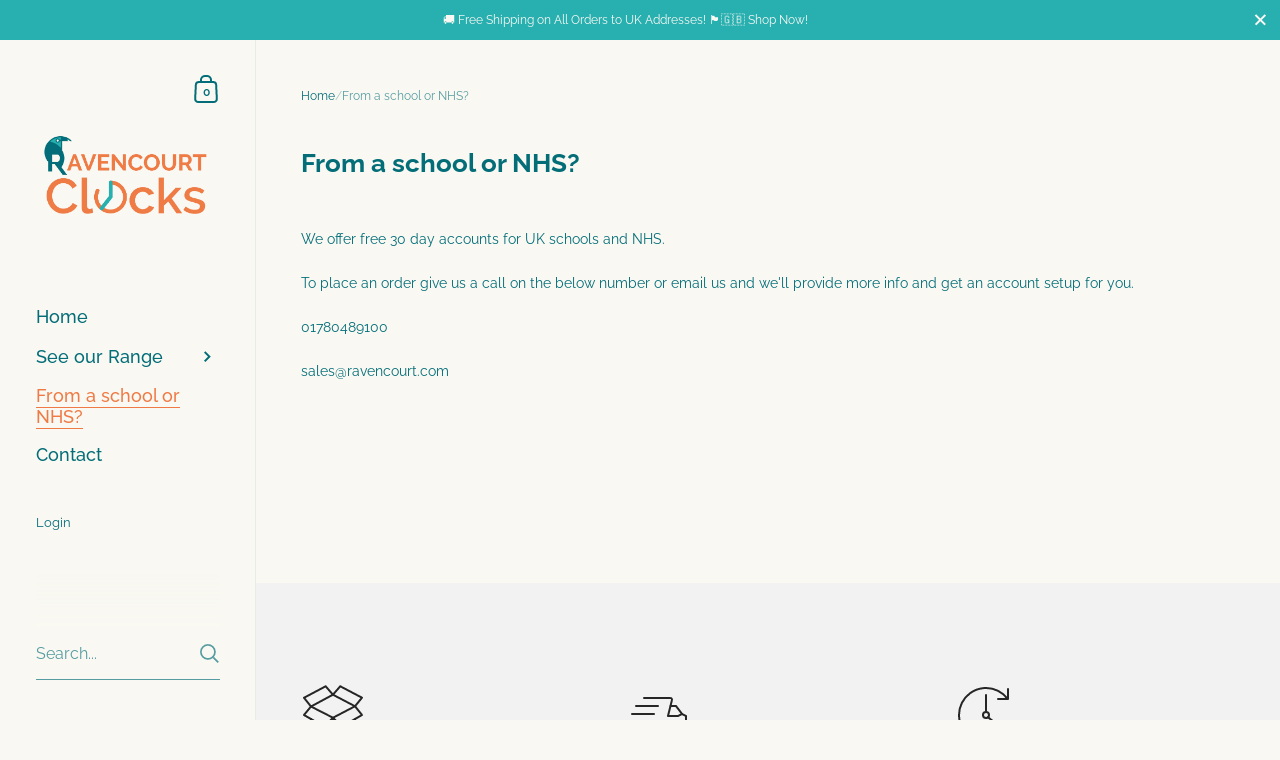

--- FILE ---
content_type: text/html; charset=utf-8
request_url: https://ravencourtclocks.com/pages/ordering-from-a-school-or-nhs
body_size: 89269
content:
<!doctype html><html class="no-js" lang="en" dir="ltr">
  
<head>





	<meta charset="utf-8">
  <meta http-equiv="X-UA-Compatible" content="IE=edge,chrome=1">
  <meta name="viewport" content="width=device-width, initial-scale=1.0, height=device-height, minimum-scale=1.0"><link rel="shortcut icon" href="//ravencourtclocks.com/cdn/shop/files/BB_2x_95bbcf82-bd68-4fef-8e10-5e03651a6c25.png?crop=center&height=32&v=1683192086&width=32" type="image/png" /><link rel="preconnect" href="https://cdn.shopify.com"><link rel="preconnect" href="https://fonts.shopifycdn.com" crossorigin><link href="//ravencourtclocks.com/cdn/shop/t/12/assets/theme.css?v=68195808932260830271685694621" as="style" rel="preload"><link href="//ravencourtclocks.com/cdn/shop/t/12/assets/section-sidebar.css?v=47966743016282053351685694621" as="style" rel="preload"><link href="//ravencourtclocks.com/cdn/shop/t/12/assets/component-product-item.css?v=138033475146037051791685694621" as="style" rel="preload"><link rel="preload" href="//ravencourtclocks.com/cdn/fonts/raleway/raleway_n7.740cf9e1e4566800071db82eeca3cca45f43ba63.woff2" as="font" type="font/woff2" crossorigin><link rel="preload" href="//ravencourtclocks.com/cdn/fonts/raleway/raleway_n4.2c76ddd103ff0f30b1230f13e160330ff8b2c68a.woff2" as="font" type="font/woff2" crossorigin><style type="text/css">@font-face {
  font-family: Raleway;
  font-weight: 700;
  font-style: normal;
  font-display: swap;
  src: url("//ravencourtclocks.com/cdn/fonts/raleway/raleway_n7.740cf9e1e4566800071db82eeca3cca45f43ba63.woff2") format("woff2"),
       url("//ravencourtclocks.com/cdn/fonts/raleway/raleway_n7.84943791ecde186400af8db54cf3b5b5e5049a8f.woff") format("woff");
}
@font-face {
  font-family: Raleway;
  font-weight: 400;
  font-style: normal;
  font-display: swap;
  src: url("//ravencourtclocks.com/cdn/fonts/raleway/raleway_n4.2c76ddd103ff0f30b1230f13e160330ff8b2c68a.woff2") format("woff2"),
       url("//ravencourtclocks.com/cdn/fonts/raleway/raleway_n4.c057757dddc39994ad5d9c9f58e7c2c2a72359a9.woff") format("woff");
}
@font-face {
  font-family: Raleway;
  font-weight: 500;
  font-style: normal;
  font-display: swap;
  src: url("//ravencourtclocks.com/cdn/fonts/raleway/raleway_n5.0f898fcb9d16ae9a622ce7e706bb26c4a01b5028.woff2") format("woff2"),
       url("//ravencourtclocks.com/cdn/fonts/raleway/raleway_n5.c754eb57a4de1b66b11f20a04a7e3f1462e000f4.woff") format("woff");
}
@font-face {
  font-family: Raleway;
  font-weight: 600;
  font-style: normal;
  font-display: swap;
  src: url("//ravencourtclocks.com/cdn/fonts/raleway/raleway_n6.87db7132fdf2b1a000ff834d3753ad5731e10d88.woff2") format("woff2"),
       url("//ravencourtclocks.com/cdn/fonts/raleway/raleway_n6.ad26493e9aeb22e08a6282f7bed6ea8ab7c3927f.woff") format("woff");
}
@font-face {
  font-family: Raleway;
  font-weight: 700;
  font-style: normal;
  font-display: swap;
  src: url("//ravencourtclocks.com/cdn/fonts/raleway/raleway_n7.740cf9e1e4566800071db82eeca3cca45f43ba63.woff2") format("woff2"),
       url("//ravencourtclocks.com/cdn/fonts/raleway/raleway_n7.84943791ecde186400af8db54cf3b5b5e5049a8f.woff") format("woff");
}
@font-face {
  font-family: Raleway;
  font-weight: 400;
  font-style: italic;
  font-display: swap;
  src: url("//ravencourtclocks.com/cdn/fonts/raleway/raleway_i4.aaa73a72f55a5e60da3e9a082717e1ed8f22f0a2.woff2") format("woff2"),
       url("//ravencourtclocks.com/cdn/fonts/raleway/raleway_i4.650670cc243082f8988ecc5576b6d613cfd5a8ee.woff") format("woff");
}
@font-face {
  font-family: Raleway;
  font-weight: 700;
  font-style: italic;
  font-display: swap;
  src: url("//ravencourtclocks.com/cdn/fonts/raleway/raleway_i7.6d68e3c55f3382a6b4f1173686f538d89ce56dbc.woff2") format("woff2"),
       url("//ravencourtclocks.com/cdn/fonts/raleway/raleway_i7.ed82a5a5951418ec5b6b0a5010cb65216574b2bd.woff") format("woff");
}
:root {

    /* Color variables - SIDEBAR */

    --color-sidebar-bg: 249, 248, 242;
    --color-sidebar-mobile-border: #e6e1c8;

    --color-sidebar-txt: 3, 109, 120;
    --color-sidebar-txt-foreground: 255, 255, 255;

    --color-sidebar-accent: 239, 122, 69;
    --color-sidebar-accent-foreground: 0, 0, 0;

    /* Color variables - BODY */

    --color-body-bg: 249, 248, 242;

    --color-body-txt: 3, 109, 120;
    --color-body-txt-foreground: 255, 255, 255;

    --color-body-accent: 239, 122, 69;
    --color-body-accent-foreground: 0, 0, 0;

    /* Color variables - FOOTER */

    --color-footer-bg: 3, 109, 120;
    --color-footer-txt: 249, 248, 242;
    --color-footer-accent: 239, 122, 69;

    /* Color variables - SPI */

    --color-body-text: #036d78;
    --color-body: #f9f8f2;
    --color-bg: #f9f8f2;

    /* Font variables */

    --base-headings-size: 22;
    --base-body-size: 14;
    --base-body-size-alt: 18;

    --font-stack-headings: Raleway, sans-serif;
    --font-weight-headings: 700;
    --font-style-headings: normal;

    --font-stack-body: Raleway, sans-serif;
    --font-weight-body: 400;
    --font-style-body: normal;--font-weight-body-medium: 500;--font-weight-body-semibold: 600;

    --font-weight-body-bold: 700;

    /* Layout */
    --vertical-padding-base: 100px;
    --horizontal-padding-base: 90px;
    --grid-gutter-base: 40px;

  }

  select, .regular-select-cover {
    background-image: url("data:image/svg+xml,%3Csvg class='svg symbol symbol--arrow' xmlns='http://www.w3.org/2000/svg' width='24' height='24' fill='none'%3E%3Cpath fill-rule='evenodd' d='M13.828 14.414l4-4L16.414 9l-4 4-4-4L7 10.414l5.414 5.414 1.414-1.414z' fill='%23036d78'%3E%3C/path%3E%3C/svg%3E") !important;
  }
  .sidebar-element .regular-select-cover,
  .sidebar-element select {
    background-image: url("data:image/svg+xml,%3Csvg class='svg symbol symbol--arrow' xmlns='http://www.w3.org/2000/svg' width='24' height='24' fill='none'%3E%3Cpath fill-rule='evenodd' d='M13.828 14.414l4-4L16.414 9l-4 4-4-4L7 10.414l5.414 5.414 1.414-1.414z' fill='%23036d78'%3E%3C/path%3E%3C/svg%3E") !important;
  }
  .footer .regular-select-cover {
    background-image: url("data:image/svg+xml,%3Csvg class='svg symbol symbol--arrow' xmlns='http://www.w3.org/2000/svg' width='24' height='24' fill='none'%3E%3Cpath fill-rule='evenodd' d='M13.828 14.414l4-4L16.414 9l-4 4-4-4L7 10.414l5.414 5.414 1.414-1.414z' fill='%23f9f8f2'%3E%3C/path%3E%3C/svg%3E") !important;
  }
  
</style><link href="//ravencourtclocks.com/cdn/shop/t/12/assets/theme.css?v=68195808932260830271685694621" rel="stylesheet" type="text/css" media="all" />
	<script>window.performance && window.performance.mark && window.performance.mark('shopify.content_for_header.start');</script><meta name="google-site-verification" content="wTQO59YmzT7SJwUJkStNW433UjXX9bMLNmTzoEkTN7A">
<meta id="shopify-digital-wallet" name="shopify-digital-wallet" content="/74584850721/digital_wallets/dialog">
<meta name="shopify-checkout-api-token" content="3132618a8252b3c297693036576b339a">
<meta id="in-context-paypal-metadata" data-shop-id="74584850721" data-venmo-supported="false" data-environment="production" data-locale="en_US" data-paypal-v4="true" data-currency="GBP">
<script async="async" src="/checkouts/internal/preloads.js?locale=en-GB"></script>
<link rel="preconnect" href="https://shop.app" crossorigin="anonymous">
<script async="async" src="https://shop.app/checkouts/internal/preloads.js?locale=en-GB&shop_id=74584850721" crossorigin="anonymous"></script>
<script id="apple-pay-shop-capabilities" type="application/json">{"shopId":74584850721,"countryCode":"GB","currencyCode":"GBP","merchantCapabilities":["supports3DS"],"merchantId":"gid:\/\/shopify\/Shop\/74584850721","merchantName":"Ravencourt Clocks","requiredBillingContactFields":["postalAddress","email"],"requiredShippingContactFields":["postalAddress","email"],"shippingType":"shipping","supportedNetworks":["visa","maestro","masterCard","amex","discover","elo"],"total":{"type":"pending","label":"Ravencourt Clocks","amount":"1.00"},"shopifyPaymentsEnabled":true,"supportsSubscriptions":true}</script>
<script id="shopify-features" type="application/json">{"accessToken":"3132618a8252b3c297693036576b339a","betas":["rich-media-storefront-analytics"],"domain":"ravencourtclocks.com","predictiveSearch":true,"shopId":74584850721,"locale":"en"}</script>
<script>var Shopify = Shopify || {};
Shopify.shop = "just-clocks-7767.myshopify.com";
Shopify.locale = "en";
Shopify.currency = {"active":"GBP","rate":"1.0"};
Shopify.country = "GB";
Shopify.theme = {"name":"Ravencourt Clocks Launch Spec - Live","id":150984163617,"schema_name":"Kingdom","schema_version":"5.1.0","theme_store_id":725,"role":"main"};
Shopify.theme.handle = "null";
Shopify.theme.style = {"id":null,"handle":null};
Shopify.cdnHost = "ravencourtclocks.com/cdn";
Shopify.routes = Shopify.routes || {};
Shopify.routes.root = "/";</script>
<script type="module">!function(o){(o.Shopify=o.Shopify||{}).modules=!0}(window);</script>
<script>!function(o){function n(){var o=[];function n(){o.push(Array.prototype.slice.apply(arguments))}return n.q=o,n}var t=o.Shopify=o.Shopify||{};t.loadFeatures=n(),t.autoloadFeatures=n()}(window);</script>
<script>
  window.ShopifyPay = window.ShopifyPay || {};
  window.ShopifyPay.apiHost = "shop.app\/pay";
  window.ShopifyPay.redirectState = null;
</script>
<script id="shop-js-analytics" type="application/json">{"pageType":"page"}</script>
<script defer="defer" async type="module" src="//ravencourtclocks.com/cdn/shopifycloud/shop-js/modules/v2/client.init-shop-cart-sync_BT-GjEfc.en.esm.js"></script>
<script defer="defer" async type="module" src="//ravencourtclocks.com/cdn/shopifycloud/shop-js/modules/v2/chunk.common_D58fp_Oc.esm.js"></script>
<script defer="defer" async type="module" src="//ravencourtclocks.com/cdn/shopifycloud/shop-js/modules/v2/chunk.modal_xMitdFEc.esm.js"></script>
<script type="module">
  await import("//ravencourtclocks.com/cdn/shopifycloud/shop-js/modules/v2/client.init-shop-cart-sync_BT-GjEfc.en.esm.js");
await import("//ravencourtclocks.com/cdn/shopifycloud/shop-js/modules/v2/chunk.common_D58fp_Oc.esm.js");
await import("//ravencourtclocks.com/cdn/shopifycloud/shop-js/modules/v2/chunk.modal_xMitdFEc.esm.js");

  window.Shopify.SignInWithShop?.initShopCartSync?.({"fedCMEnabled":true,"windoidEnabled":true});

</script>
<script>
  window.Shopify = window.Shopify || {};
  if (!window.Shopify.featureAssets) window.Shopify.featureAssets = {};
  window.Shopify.featureAssets['shop-js'] = {"shop-cart-sync":["modules/v2/client.shop-cart-sync_DZOKe7Ll.en.esm.js","modules/v2/chunk.common_D58fp_Oc.esm.js","modules/v2/chunk.modal_xMitdFEc.esm.js"],"init-fed-cm":["modules/v2/client.init-fed-cm_B6oLuCjv.en.esm.js","modules/v2/chunk.common_D58fp_Oc.esm.js","modules/v2/chunk.modal_xMitdFEc.esm.js"],"shop-cash-offers":["modules/v2/client.shop-cash-offers_D2sdYoxE.en.esm.js","modules/v2/chunk.common_D58fp_Oc.esm.js","modules/v2/chunk.modal_xMitdFEc.esm.js"],"shop-login-button":["modules/v2/client.shop-login-button_QeVjl5Y3.en.esm.js","modules/v2/chunk.common_D58fp_Oc.esm.js","modules/v2/chunk.modal_xMitdFEc.esm.js"],"pay-button":["modules/v2/client.pay-button_DXTOsIq6.en.esm.js","modules/v2/chunk.common_D58fp_Oc.esm.js","modules/v2/chunk.modal_xMitdFEc.esm.js"],"shop-button":["modules/v2/client.shop-button_DQZHx9pm.en.esm.js","modules/v2/chunk.common_D58fp_Oc.esm.js","modules/v2/chunk.modal_xMitdFEc.esm.js"],"avatar":["modules/v2/client.avatar_BTnouDA3.en.esm.js"],"init-windoid":["modules/v2/client.init-windoid_CR1B-cfM.en.esm.js","modules/v2/chunk.common_D58fp_Oc.esm.js","modules/v2/chunk.modal_xMitdFEc.esm.js"],"init-shop-for-new-customer-accounts":["modules/v2/client.init-shop-for-new-customer-accounts_C_vY_xzh.en.esm.js","modules/v2/client.shop-login-button_QeVjl5Y3.en.esm.js","modules/v2/chunk.common_D58fp_Oc.esm.js","modules/v2/chunk.modal_xMitdFEc.esm.js"],"init-shop-email-lookup-coordinator":["modules/v2/client.init-shop-email-lookup-coordinator_BI7n9ZSv.en.esm.js","modules/v2/chunk.common_D58fp_Oc.esm.js","modules/v2/chunk.modal_xMitdFEc.esm.js"],"init-shop-cart-sync":["modules/v2/client.init-shop-cart-sync_BT-GjEfc.en.esm.js","modules/v2/chunk.common_D58fp_Oc.esm.js","modules/v2/chunk.modal_xMitdFEc.esm.js"],"shop-toast-manager":["modules/v2/client.shop-toast-manager_DiYdP3xc.en.esm.js","modules/v2/chunk.common_D58fp_Oc.esm.js","modules/v2/chunk.modal_xMitdFEc.esm.js"],"init-customer-accounts":["modules/v2/client.init-customer-accounts_D9ZNqS-Q.en.esm.js","modules/v2/client.shop-login-button_QeVjl5Y3.en.esm.js","modules/v2/chunk.common_D58fp_Oc.esm.js","modules/v2/chunk.modal_xMitdFEc.esm.js"],"init-customer-accounts-sign-up":["modules/v2/client.init-customer-accounts-sign-up_iGw4briv.en.esm.js","modules/v2/client.shop-login-button_QeVjl5Y3.en.esm.js","modules/v2/chunk.common_D58fp_Oc.esm.js","modules/v2/chunk.modal_xMitdFEc.esm.js"],"shop-follow-button":["modules/v2/client.shop-follow-button_CqMgW2wH.en.esm.js","modules/v2/chunk.common_D58fp_Oc.esm.js","modules/v2/chunk.modal_xMitdFEc.esm.js"],"checkout-modal":["modules/v2/client.checkout-modal_xHeaAweL.en.esm.js","modules/v2/chunk.common_D58fp_Oc.esm.js","modules/v2/chunk.modal_xMitdFEc.esm.js"],"shop-login":["modules/v2/client.shop-login_D91U-Q7h.en.esm.js","modules/v2/chunk.common_D58fp_Oc.esm.js","modules/v2/chunk.modal_xMitdFEc.esm.js"],"lead-capture":["modules/v2/client.lead-capture_BJmE1dJe.en.esm.js","modules/v2/chunk.common_D58fp_Oc.esm.js","modules/v2/chunk.modal_xMitdFEc.esm.js"],"payment-terms":["modules/v2/client.payment-terms_Ci9AEqFq.en.esm.js","modules/v2/chunk.common_D58fp_Oc.esm.js","modules/v2/chunk.modal_xMitdFEc.esm.js"]};
</script>
<script>(function() {
  var isLoaded = false;
  function asyncLoad() {
    if (isLoaded) return;
    isLoaded = true;
    var urls = ["https:\/\/cdn.shopify.com\/s\/files\/1\/0745\/8485\/0721\/t\/12\/assets\/yoast-active-script.js?v=1739789574\u0026shop=just-clocks-7767.myshopify.com"];
    for (var i = 0; i < urls.length; i++) {
      var s = document.createElement('script');
      s.type = 'text/javascript';
      s.async = true;
      s.src = urls[i];
      var x = document.getElementsByTagName('script')[0];
      x.parentNode.insertBefore(s, x);
    }
  };
  if(window.attachEvent) {
    window.attachEvent('onload', asyncLoad);
  } else {
    window.addEventListener('load', asyncLoad, false);
  }
})();</script>
<script id="__st">var __st={"a":74584850721,"offset":0,"reqid":"be7afdd9-12fb-4d42-95d0-34eaab6bdecd-1769213723","pageurl":"ravencourtclocks.com\/pages\/ordering-from-a-school-or-nhs","s":"pages-121950077217","u":"608fedd36d50","p":"page","rtyp":"page","rid":121950077217};</script>
<script>window.ShopifyPaypalV4VisibilityTracking = true;</script>
<script id="captcha-bootstrap">!function(){'use strict';const t='contact',e='account',n='new_comment',o=[[t,t],['blogs',n],['comments',n],[t,'customer']],c=[[e,'customer_login'],[e,'guest_login'],[e,'recover_customer_password'],[e,'create_customer']],r=t=>t.map((([t,e])=>`form[action*='/${t}']:not([data-nocaptcha='true']) input[name='form_type'][value='${e}']`)).join(','),a=t=>()=>t?[...document.querySelectorAll(t)].map((t=>t.form)):[];function s(){const t=[...o],e=r(t);return a(e)}const i='password',u='form_key',d=['recaptcha-v3-token','g-recaptcha-response','h-captcha-response',i],f=()=>{try{return window.sessionStorage}catch{return}},m='__shopify_v',_=t=>t.elements[u];function p(t,e,n=!1){try{const o=window.sessionStorage,c=JSON.parse(o.getItem(e)),{data:r}=function(t){const{data:e,action:n}=t;return t[m]||n?{data:e,action:n}:{data:t,action:n}}(c);for(const[e,n]of Object.entries(r))t.elements[e]&&(t.elements[e].value=n);n&&o.removeItem(e)}catch(o){console.error('form repopulation failed',{error:o})}}const l='form_type',E='cptcha';function T(t){t.dataset[E]=!0}const w=window,h=w.document,L='Shopify',v='ce_forms',y='captcha';let A=!1;((t,e)=>{const n=(g='f06e6c50-85a8-45c8-87d0-21a2b65856fe',I='https://cdn.shopify.com/shopifycloud/storefront-forms-hcaptcha/ce_storefront_forms_captcha_hcaptcha.v1.5.2.iife.js',D={infoText:'Protected by hCaptcha',privacyText:'Privacy',termsText:'Terms'},(t,e,n)=>{const o=w[L][v],c=o.bindForm;if(c)return c(t,g,e,D).then(n);var r;o.q.push([[t,g,e,D],n]),r=I,A||(h.body.append(Object.assign(h.createElement('script'),{id:'captcha-provider',async:!0,src:r})),A=!0)});var g,I,D;w[L]=w[L]||{},w[L][v]=w[L][v]||{},w[L][v].q=[],w[L][y]=w[L][y]||{},w[L][y].protect=function(t,e){n(t,void 0,e),T(t)},Object.freeze(w[L][y]),function(t,e,n,w,h,L){const[v,y,A,g]=function(t,e,n){const i=e?o:[],u=t?c:[],d=[...i,...u],f=r(d),m=r(i),_=r(d.filter((([t,e])=>n.includes(e))));return[a(f),a(m),a(_),s()]}(w,h,L),I=t=>{const e=t.target;return e instanceof HTMLFormElement?e:e&&e.form},D=t=>v().includes(t);t.addEventListener('submit',(t=>{const e=I(t);if(!e)return;const n=D(e)&&!e.dataset.hcaptchaBound&&!e.dataset.recaptchaBound,o=_(e),c=g().includes(e)&&(!o||!o.value);(n||c)&&t.preventDefault(),c&&!n&&(function(t){try{if(!f())return;!function(t){const e=f();if(!e)return;const n=_(t);if(!n)return;const o=n.value;o&&e.removeItem(o)}(t);const e=Array.from(Array(32),(()=>Math.random().toString(36)[2])).join('');!function(t,e){_(t)||t.append(Object.assign(document.createElement('input'),{type:'hidden',name:u})),t.elements[u].value=e}(t,e),function(t,e){const n=f();if(!n)return;const o=[...t.querySelectorAll(`input[type='${i}']`)].map((({name:t})=>t)),c=[...d,...o],r={};for(const[a,s]of new FormData(t).entries())c.includes(a)||(r[a]=s);n.setItem(e,JSON.stringify({[m]:1,action:t.action,data:r}))}(t,e)}catch(e){console.error('failed to persist form',e)}}(e),e.submit())}));const S=(t,e)=>{t&&!t.dataset[E]&&(n(t,e.some((e=>e===t))),T(t))};for(const o of['focusin','change'])t.addEventListener(o,(t=>{const e=I(t);D(e)&&S(e,y())}));const B=e.get('form_key'),M=e.get(l),P=B&&M;t.addEventListener('DOMContentLoaded',(()=>{const t=y();if(P)for(const e of t)e.elements[l].value===M&&p(e,B);[...new Set([...A(),...v().filter((t=>'true'===t.dataset.shopifyCaptcha))])].forEach((e=>S(e,t)))}))}(h,new URLSearchParams(w.location.search),n,t,e,['guest_login'])})(!0,!0)}();</script>
<script integrity="sha256-4kQ18oKyAcykRKYeNunJcIwy7WH5gtpwJnB7kiuLZ1E=" data-source-attribution="shopify.loadfeatures" defer="defer" src="//ravencourtclocks.com/cdn/shopifycloud/storefront/assets/storefront/load_feature-a0a9edcb.js" crossorigin="anonymous"></script>
<script crossorigin="anonymous" defer="defer" src="//ravencourtclocks.com/cdn/shopifycloud/storefront/assets/shopify_pay/storefront-65b4c6d7.js?v=20250812"></script>
<script data-source-attribution="shopify.dynamic_checkout.dynamic.init">var Shopify=Shopify||{};Shopify.PaymentButton=Shopify.PaymentButton||{isStorefrontPortableWallets:!0,init:function(){window.Shopify.PaymentButton.init=function(){};var t=document.createElement("script");t.src="https://ravencourtclocks.com/cdn/shopifycloud/portable-wallets/latest/portable-wallets.en.js",t.type="module",document.head.appendChild(t)}};
</script>
<script data-source-attribution="shopify.dynamic_checkout.buyer_consent">
  function portableWalletsHideBuyerConsent(e){var t=document.getElementById("shopify-buyer-consent"),n=document.getElementById("shopify-subscription-policy-button");t&&n&&(t.classList.add("hidden"),t.setAttribute("aria-hidden","true"),n.removeEventListener("click",e))}function portableWalletsShowBuyerConsent(e){var t=document.getElementById("shopify-buyer-consent"),n=document.getElementById("shopify-subscription-policy-button");t&&n&&(t.classList.remove("hidden"),t.removeAttribute("aria-hidden"),n.addEventListener("click",e))}window.Shopify?.PaymentButton&&(window.Shopify.PaymentButton.hideBuyerConsent=portableWalletsHideBuyerConsent,window.Shopify.PaymentButton.showBuyerConsent=portableWalletsShowBuyerConsent);
</script>
<script data-source-attribution="shopify.dynamic_checkout.cart.bootstrap">document.addEventListener("DOMContentLoaded",(function(){function t(){return document.querySelector("shopify-accelerated-checkout-cart, shopify-accelerated-checkout")}if(t())Shopify.PaymentButton.init();else{new MutationObserver((function(e,n){t()&&(Shopify.PaymentButton.init(),n.disconnect())})).observe(document.body,{childList:!0,subtree:!0})}}));
</script>
<script id='scb4127' type='text/javascript' async='' src='https://ravencourtclocks.com/cdn/shopifycloud/privacy-banner/storefront-banner.js'></script><link id="shopify-accelerated-checkout-styles" rel="stylesheet" media="screen" href="https://ravencourtclocks.com/cdn/shopifycloud/portable-wallets/latest/accelerated-checkout-backwards-compat.css" crossorigin="anonymous">
<style id="shopify-accelerated-checkout-cart">
        #shopify-buyer-consent {
  margin-top: 1em;
  display: inline-block;
  width: 100%;
}

#shopify-buyer-consent.hidden {
  display: none;
}

#shopify-subscription-policy-button {
  background: none;
  border: none;
  padding: 0;
  text-decoration: underline;
  font-size: inherit;
  cursor: pointer;
}

#shopify-subscription-policy-button::before {
  box-shadow: none;
}

      </style>

<script>window.performance && window.performance.mark && window.performance.mark('shopify.content_for_header.end');</script>
<noscript>
    <link rel="stylesheet" href="//ravencourtclocks.com/cdn/shop/t/12/assets/theme-noscript.css?v=123003003821296204761685694621">
  </noscript>
  <script>
    const ProductGalleryResizeHelper = productGallery => {
      if ( ( window.innerWidth >= 768 && productGallery.classList.contains('product-gallery--slider') ) || ( window.innerWidth < 1024 && window.innerWidth >= 768 ) ) {
        productGallery.querySelectorAll('.lazy-image').forEach(elm=>{
          const gutter = "image"==elm.parentNode.dataset.productMediaType||1024>window.innerWidth?0:productGallery.classList.contains("product-gallery--thumbnails")?productGallery.classList.contains("product-gallery--gutter")?110:100:productGallery.classList.contains("product-gallery--gutter")?70:50;
          elm.parentNode.style.width = ( ( productGallery.offsetHeight - gutter ) * elm.dataset.ratio ) + 'px';
        });
      } else {
        productGallery.querySelectorAll('.lazy-image').forEach(elm=>{
          elm.parentNode.style.width = '';
        });
      }
    }
  </script>
<script>
    
    
    
    
    var gsf_conversion_data = {page_type : '', event : '', data : {shop_currency : "GBP"}};
    
</script>
  <!-- Google tag (gtag.js) -->
<script async src="https://www.googletagmanager.com/gtag/js?id=AW-11203479890"></script>
<script>
  window.dataLayer = window.dataLayer || [];
  function gtag(){dataLayer.push(arguments);}
  gtag('js', new Date());
  gtag('config', 'AW-11203479890');
</script>
  <!-- Event snippet for Begin Checkout Tracking For GSF465853 - 20230605111130 conversion page -->
<script>
  gtag('event', 'conversion', {
      'send_to': 'AW-11203479890/gzhVCKilg6gYENKSnt4p',
      'value': 0.0,
      'currency': 'GBP'
  });
</script>
<!-- Google tag (gtag.js) -->
<script async src="https://www.googletagmanager.com/gtag/js?id=AW-11203479890"></script>
<script>
  window.dataLayer = window.dataLayer || [];
  function gtag(){dataLayer.push(arguments);}
  gtag('js', new Date());
  gtag('config', 'AW-11203479890');
</script>
  <!-- Event snippet for Website traffic conversion page -->
<script>
  gtag('event', 'conversion', {'send_to': 'AW-11203479890/cJ-GCInjz6kYENKSnt4p'});
</script>
  
<!-- BEGIN app block: shopify://apps/complianz-gdpr-cookie-consent/blocks/bc-block/e49729f0-d37d-4e24-ac65-e0e2f472ac27 -->

    
    
<link id='complianz-css' rel="stylesheet" href=https://cdn.shopify.com/extensions/019be05e-f673-7a8f-bd4e-ed0da9930f96/gdpr-legal-cookie-75/assets/complainz.css media="print" onload="this.media='all'">
    <style>
        #Compliance-iframe.Compliance-iframe-branded > div.purposes-header,
        #Compliance-iframe.Compliance-iframe-branded > div.cmplc-cmp-header,
        #purposes-container > div.purposes-header,
        #Compliance-cs-banner .Compliance-cs-brand {
            background-color: #FFFFFF !important;
            color: #0A0A0A!important;
        }
        #Compliance-iframe.Compliance-iframe-branded .purposes-header .cmplc-btn-cp ,
        #Compliance-iframe.Compliance-iframe-branded .purposes-header .cmplc-btn-cp:hover,
        #Compliance-iframe.Compliance-iframe-branded .purposes-header .cmplc-btn-back:hover  {
            background-color: #ffffff !important;
            opacity: 1 !important;
        }
        #Compliance-cs-banner .cmplc-toggle .cmplc-toggle-label {
            color: #FFFFFF!important;
        }
        #Compliance-iframe.Compliance-iframe-branded .purposes-header .cmplc-btn-cp:hover,
        #Compliance-iframe.Compliance-iframe-branded .purposes-header .cmplc-btn-back:hover {
            background-color: #0A0A0A!important;
            color: #FFFFFF!important;
        }
        #Compliance-cs-banner #Compliance-cs-title {
            font-size: 14px !important;
        }
        #Compliance-cs-banner .Compliance-cs-content,
        #Compliance-cs-title,
        .cmplc-toggle-checkbox.granular-control-checkbox span {
            background-color: #FFFFFF !important;
            color: #0A0A0A !important;
            font-size: 14px !important;
        }
        #Compliance-cs-banner .Compliance-cs-close-btn {
            font-size: 14px !important;
            background-color: #FFFFFF !important;
        }
        #Compliance-cs-banner .Compliance-cs-opt-group {
            color: #FFFFFF !important;
        }
        #Compliance-cs-banner .Compliance-cs-opt-group button,
        .Compliance-alert button.Compliance-button-cancel {
            background-color: #007BBC!important;
            color: #FFFFFF!important;
        }
        #Compliance-cs-banner .Compliance-cs-opt-group button.Compliance-cs-accept-btn,
        #Compliance-cs-banner .Compliance-cs-opt-group button.Compliance-cs-btn-primary,
        .Compliance-alert button.Compliance-button-confirm {
            background-color: #007BBC !important;
            color: #FFFFFF !important;
        }
        #Compliance-cs-banner .Compliance-cs-opt-group button.Compliance-cs-reject-btn {
            background-color: #007BBC!important;
            color: #FFFFFF!important;
        }

        #Compliance-cs-banner .Compliance-banner-content button {
            cursor: pointer !important;
            color: currentColor !important;
            text-decoration: underline !important;
            border: none !important;
            background-color: transparent !important;
            font-size: 100% !important;
            padding: 0 !important;
        }

        #Compliance-cs-banner .Compliance-cs-opt-group button {
            border-radius: 4px !important;
            padding-block: 10px !important;
        }
        @media (min-width: 640px) {
            #Compliance-cs-banner.Compliance-cs-default-floating:not(.Compliance-cs-top):not(.Compliance-cs-center) .Compliance-cs-container, #Compliance-cs-banner.Compliance-cs-default-floating:not(.Compliance-cs-bottom):not(.Compliance-cs-center) .Compliance-cs-container, #Compliance-cs-banner.Compliance-cs-default-floating.Compliance-cs-center:not(.Compliance-cs-top):not(.Compliance-cs-bottom) .Compliance-cs-container {
                width: 560px !important;
            }
            #Compliance-cs-banner.Compliance-cs-default-floating:not(.Compliance-cs-top):not(.Compliance-cs-center) .Compliance-cs-opt-group, #Compliance-cs-banner.Compliance-cs-default-floating:not(.Compliance-cs-bottom):not(.Compliance-cs-center) .Compliance-cs-opt-group, #Compliance-cs-banner.Compliance-cs-default-floating.Compliance-cs-center:not(.Compliance-cs-top):not(.Compliance-cs-bottom) .Compliance-cs-opt-group {
                flex-direction: row !important;
            }
            #Compliance-cs-banner .Compliance-cs-opt-group button:not(:last-of-type),
            #Compliance-cs-banner .Compliance-cs-opt-group button {
                margin-right: 4px !important;
            }
            #Compliance-cs-banner .Compliance-cs-container .Compliance-cs-brand {
                position: absolute !important;
                inset-block-start: 6px;
            }
        }
        #Compliance-cs-banner.Compliance-cs-default-floating:not(.Compliance-cs-top):not(.Compliance-cs-center) .Compliance-cs-opt-group > div, #Compliance-cs-banner.Compliance-cs-default-floating:not(.Compliance-cs-bottom):not(.Compliance-cs-center) .Compliance-cs-opt-group > div, #Compliance-cs-banner.Compliance-cs-default-floating.Compliance-cs-center:not(.Compliance-cs-top):not(.Compliance-cs-bottom) .Compliance-cs-opt-group > div {
            flex-direction: row-reverse;
            width: 100% !important;
        }

        .Compliance-cs-brand-badge-outer, .Compliance-cs-brand-badge, #Compliance-cs-banner.Compliance-cs-default-floating.Compliance-cs-bottom .Compliance-cs-brand-badge-outer,
        #Compliance-cs-banner.Compliance-cs-default.Compliance-cs-bottom .Compliance-cs-brand-badge-outer,
        #Compliance-cs-banner.Compliance-cs-default:not(.Compliance-cs-left) .Compliance-cs-brand-badge-outer,
        #Compliance-cs-banner.Compliance-cs-default-floating:not(.Compliance-cs-left) .Compliance-cs-brand-badge-outer {
            display: none !important
        }

        #Compliance-cs-banner:not(.Compliance-cs-top):not(.Compliance-cs-bottom) .Compliance-cs-container.Compliance-cs-themed {
            flex-direction: row !important;
        }

        #Compliance-cs-banner #Compliance-cs-title,
        #Compliance-cs-banner #Compliance-cs-custom-title {
            justify-self: center !important;
            font-size: 14px !important;
            font-family: -apple-system,sans-serif !important;
            margin-inline: auto !important;
            width: 55% !important;
            text-align: center;
            font-weight: 600;
            visibility: unset;
        }

        @media (max-width: 640px) {
            #Compliance-cs-banner #Compliance-cs-title,
            #Compliance-cs-banner #Compliance-cs-custom-title {
                display: block;
            }
        }

        #Compliance-cs-banner .Compliance-cs-brand img {
            max-width: 110px !important;
            min-height: 32px !important;
        }
        #Compliance-cs-banner .Compliance-cs-container .Compliance-cs-brand {
            background: none !important;
            padding: 0px !important;
            margin-block-start:10px !important;
            margin-inline-start:16px !important;
        }

        #Compliance-cs-banner .Compliance-cs-opt-group button {
            padding-inline: 4px !important;
        }

    </style>
    
    
    
    

    <script type="text/javascript">
        function loadScript(src) {
            return new Promise((resolve, reject) => {
                const s = document.createElement("script");
                s.src = src;
                s.charset = "UTF-8";
                s.onload = resolve;
                s.onerror = reject;
                document.head.appendChild(s);
            });
        }

        function filterGoogleConsentModeURLs(domainsArray) {
            const googleConsentModeComplianzURls = [
                // 197, # Google Tag Manager:
                {"domain":"s.www.googletagmanager.com", "path":""},
                {"domain":"www.tagmanager.google.com", "path":""},
                {"domain":"www.googletagmanager.com", "path":""},
                {"domain":"googletagmanager.com", "path":""},
                {"domain":"tagassistant.google.com", "path":""},
                {"domain":"tagmanager.google.com", "path":""},

                // 2110, # Google Analytics 4:
                {"domain":"www.analytics.google.com", "path":""},
                {"domain":"www.google-analytics.com", "path":""},
                {"domain":"ssl.google-analytics.com", "path":""},
                {"domain":"google-analytics.com", "path":""},
                {"domain":"analytics.google.com", "path":""},
                {"domain":"region1.google-analytics.com", "path":""},
                {"domain":"region1.analytics.google.com", "path":""},
                {"domain":"*.google-analytics.com", "path":""},
                {"domain":"www.googletagmanager.com", "path":"/gtag/js?id=G"},
                {"domain":"googletagmanager.com", "path":"/gtag/js?id=UA"},
                {"domain":"www.googletagmanager.com", "path":"/gtag/js?id=UA"},
                {"domain":"googletagmanager.com", "path":"/gtag/js?id=G"},

                // 177, # Google Ads conversion tracking:
                {"domain":"googlesyndication.com", "path":""},
                {"domain":"media.admob.com", "path":""},
                {"domain":"gmodules.com", "path":""},
                {"domain":"ad.ytsa.net", "path":""},
                {"domain":"dartmotif.net", "path":""},
                {"domain":"dmtry.com", "path":""},
                {"domain":"go.channelintelligence.com", "path":""},
                {"domain":"googleusercontent.com", "path":""},
                {"domain":"googlevideo.com", "path":""},
                {"domain":"gvt1.com", "path":""},
                {"domain":"links.channelintelligence.com", "path":""},
                {"domain":"obrasilinteirojoga.com.br", "path":""},
                {"domain":"pcdn.tcgmsrv.net", "path":""},
                {"domain":"rdr.tag.channelintelligence.com", "path":""},
                {"domain":"static.googleadsserving.cn", "path":""},
                {"domain":"studioapi.doubleclick.com", "path":""},
                {"domain":"teracent.net", "path":""},
                {"domain":"ttwbs.channelintelligence.com", "path":""},
                {"domain":"wtb.channelintelligence.com", "path":""},
                {"domain":"youknowbest.com", "path":""},
                {"domain":"doubleclick.net", "path":""},
                {"domain":"redirector.gvt1.com", "path":""},

                //116, # Google Ads Remarketing
                {"domain":"googlesyndication.com", "path":""},
                {"domain":"media.admob.com", "path":""},
                {"domain":"gmodules.com", "path":""},
                {"domain":"ad.ytsa.net", "path":""},
                {"domain":"dartmotif.net", "path":""},
                {"domain":"dmtry.com", "path":""},
                {"domain":"go.channelintelligence.com", "path":""},
                {"domain":"googleusercontent.com", "path":""},
                {"domain":"googlevideo.com", "path":""},
                {"domain":"gvt1.com", "path":""},
                {"domain":"links.channelintelligence.com", "path":""},
                {"domain":"obrasilinteirojoga.com.br", "path":""},
                {"domain":"pcdn.tcgmsrv.net", "path":""},
                {"domain":"rdr.tag.channelintelligence.com", "path":""},
                {"domain":"static.googleadsserving.cn", "path":""},
                {"domain":"studioapi.doubleclick.com", "path":""},
                {"domain":"teracent.net", "path":""},
                {"domain":"ttwbs.channelintelligence.com", "path":""},
                {"domain":"wtb.channelintelligence.com", "path":""},
                {"domain":"youknowbest.com", "path":""},
                {"domain":"doubleclick.net", "path":""},
                {"domain":"redirector.gvt1.com", "path":""}
            ];

            if (!Array.isArray(domainsArray)) { 
                return [];
            }

            const blockedPairs = new Map();
            for (const rule of googleConsentModeComplianzURls) {
                if (!blockedPairs.has(rule.domain)) {
                    blockedPairs.set(rule.domain, new Set());
                }
                blockedPairs.get(rule.domain).add(rule.path);
            }

            return domainsArray.filter(item => {
                const paths = blockedPairs.get(item.d);
                return !(paths && paths.has(item.p));
            });
        }

        function setupAutoblockingByDomain() {
            // autoblocking by domain
            const autoblockByDomainArray = [];
            const prefixID = '10000' // to not get mixed with real metis ids
            let cmpBlockerDomains = []
            let cmpCmplcVendorsPurposes = {}
            let counter = 1
            for (const object of autoblockByDomainArray) {
                cmpBlockerDomains.push({
                    d: object.d,
                    p: object.path,
                    v: prefixID + counter,
                });
                counter++;
            }
            
            counter = 1
            for (const object of autoblockByDomainArray) {
                cmpCmplcVendorsPurposes[prefixID + counter] = object?.p ?? '1';
                counter++;
            }

            Object.defineProperty(window, "cmp_cmplc_vendors_purposes", {
                get() {
                    return cmpCmplcVendorsPurposes;
                },
                set(value) {
                    cmpCmplcVendorsPurposes = { ...cmpCmplcVendorsPurposes, ...value };
                }
            });
            const basicGmc = true;


            Object.defineProperty(window, "cmp_importblockerdomains", {
                get() {
                    if (basicGmc) {
                        return filterGoogleConsentModeURLs(cmpBlockerDomains);
                    }
                    return cmpBlockerDomains;
                },
                set(value) {
                    cmpBlockerDomains = [ ...cmpBlockerDomains, ...value ];
                }
            });
        }

        function enforceRejectionRecovery() {
            const base = (window._cmplc = window._cmplc || {});
            const featuresHolder = {};

            function lockFlagOn(holder) {
                const desc = Object.getOwnPropertyDescriptor(holder, 'rejection_recovery');
                if (!desc) {
                    Object.defineProperty(holder, 'rejection_recovery', {
                        get() { return true; },
                        set(_) { /* ignore */ },
                        enumerable: true,
                        configurable: false
                    });
                }
                return holder;
            }

            Object.defineProperty(base, 'csFeatures', {
                configurable: false,
                enumerable: true,
                get() {
                    return featuresHolder;
                },
                set(obj) {
                    if (obj && typeof obj === 'object') {
                        Object.keys(obj).forEach(k => {
                            if (k !== 'rejection_recovery') {
                                featuresHolder[k] = obj[k];
                            }
                        });
                    }
                    // we lock it, it won't try to redefine
                    lockFlagOn(featuresHolder);
                }
            });

            // Ensure an object is exposed even if read early
            if (!('csFeatures' in base)) {
                base.csFeatures = {};
            } else {
                // If someone already set it synchronously, merge and lock now.
                base.csFeatures = base.csFeatures;
            }
        }

        function splitDomains(joinedString) {
            if (!joinedString) {
                return []; // empty string -> empty array
            }
            return joinedString.split(";");
        }

        function setupWhitelist() {
            // Whitelist by domain:
            const whitelistString = "";
            const whitelist_array = [...splitDomains(whitelistString)];
            if (Array.isArray(window?.cmp_block_ignoredomains)) {
                window.cmp_block_ignoredomains = [...whitelist_array, ...window.cmp_block_ignoredomains];
            }
        }

        async function initCompliance() {
            const currentCsConfiguration = {"siteId":4357496,"cookiePolicyIds":{"en":25266078},"banner":{"acceptButtonDisplay":true,"rejectButtonDisplay":true,"customizeButtonDisplay":true,"position":"float-center","backgroundOverlay":false,"fontSize":"14px","content":"","acceptButtonCaption":"","rejectButtonCaption":"","customizeButtonCaption":"","backgroundColor":"#FFFFFF","textColor":"#0A0A0A","acceptButtonColor":"#007BBC","acceptButtonCaptionColor":"#FFFFFF","rejectButtonColor":"#007BBC","rejectButtonCaptionColor":"#FFFFFF","customizeButtonColor":"#007BBC","customizeButtonCaptionColor":"#FFFFFF","logo":"data:image\/png;base64,iVBORw0KGgoAAAANSUhEUgAAAcwAAADgCAYAAACOwlZ\/AAAgAElEQVR4Xux9B4BU1bn\/ObfMzO7OdhZYEEVUNGDH2AuGbkliEsxLfy8vwZeCJc8ozb9jQjUaC1GfmLyY8oyKFQWWBRREQVCwIChFOixty2ydcu89\/[base64]\/XfsZZgmd\/[base64]\/CeqlfQP3En\/tywmcOyMc5n4rAZlHhCcbQNobhKcb1BUZUNY6JtZbaPJTs2m06fB7r8fgMvjFnKCjRXZHCkBKQEpgZNaAscHYI4dq7Leg3NcSqg\/To5fBcidAZw7BUBVCNgrQiNKcLosUFQ1S9U0t+rWdPxmiq4xFT\/4HF8r+CHw5MwyTGaGwqyxys9CjU3xBgABYAg305c4cQo\/gLMGfx\/C8\/u5Jb4Ugm\/RdPfGoJ51gGU3NUh750k9j2TjpQSkBE4CCXR\/wBw\/scSlaT0t0+zNmXku7JFDcSwcDBXqAJz4FIAhVzSV2QBJv3WdqS4CSvqtM83tsv\/dBpoATDNs2EBZs2c\/[base64]\/I5syRzkIpCFXeKiUgJSAlcDxIoPsB5rhxOnP3ySL1q8mss5nFh6GSVyIkpB9OiQWax8U0nBxVl4vp2R4ApYfpAEsCQyMYYuFA0P5NF+EjgSWBpp6dZZ84SUVLKlkCzMptu1lDJWlaO3VV4OnP8aq1Clc+FArbjCiWXayhtE562XZKrvJhKQEpASmBbiWB7geYv\/[base64]\/FOcdj\/EO5britgYaKzaK1W0XTmEZdlSAlICUgJHRwLdAzB9Po0dCuZrXFzAVDYSB8AfwU7ZG3ZKxVtSBJArsO2UpFq19awRF6lfq3dXsEacFMMB+ORYFuyHHGQEREgAe6PFEI\/JPHQaJcDMKy2xj57k+FNbcdA+maZ5kT2zObSk+QeVs4kRqIK7Uc2XhKIsNplrFStg9fCipXvkJSUgJSAlICVwnEqgOwAmd9814QzDVM\/Due8GqDUvha71TE++Nyu7KJ+74dRDp8rW8JBYORsAycPbYDIEYArTPlluQMzkO1xY+\/E3Ai35t3BavQB\/KwBc7sIplTDNQgxmuDFgq3PTujivQvTlJ7BZfoHf2\/COq3G6HImidfwOQrA7cLx9DzrheTpzbQg86tuR1nvkQ1ICUgJSAlIC3UICxxYw77oLSJifqxrBaxWLXw+JjOK6eoYORx46VXp79WAaxVEiXCTRRbbIw1t2wBYJ5x0YJ3GyW4GfF3Cg3GoKZgiL\/xZfDAeIUSFO2kuqXJweeSJWA2A6J+NpJcpchb9WA5Q\/wLuvwKl2FE7HA\/C+Xnieoj434t6FQuFvmS7jXVZTE5Dq2W4x7mUlpASkBKQEUpaAEwBJuVCnD3junnK6MMW5hml9GyD1NVXRij35Odl5pT0ZnSxtOyURDsSoYSPLNwCYh+C8Y58wcWrEvZ8CsN4GXG0CkDXgs3FA0SsAaM0eQskuirVkLGj\/AHDb325XBpR7dnl1AEaElfA1XBGfK4JVGEz8DJ8Px08WvqvHzftw76vQLr8YMsRe9sSMymRVkN9LCUgJSAlICXQ\/CRwbwPT5srOqm3qEhHo5gGw4fHOuRJzkYAr9yCnKZ3l9etn2yuawyY6raNswd+6zw0PobwDkPoDvVjwIoLK5Ya9FESA5ULnmcUO9a6tkcZvJgrUNHM8gppJV4Jl9CGHBsyIAgIOeVgmB8a49YAJ9ofcFGArEssAnVojDlsK\/VIS6Lsu0NjVq7Js4n15mf08XATDn7+OQvCKoWwfYrFkpBX52vyEjayQlICUgJXBySuCYAGbWXZP7woY4xBD8G0C470L0LtgodVLDZhfRTx5o7UA2kAQsqcvIeaf+QKUNmAF\/HUJKKKaEToacSNVhWmRuqHTBYucR3p5FAOMSUqlaAEpRtX2PgpPpXvx7KX6WmGHXEiZwZKUL94NONs6oAFVtMAA6dzJT4hLg+gkVGKynfTJFZeqzWIPmavs+4BYsxwgxr5fKtSSF3sk50WSrpQSkBI5\/[base64]\/[base64]\/05iCMpPnUSZ\/HqmnJQzZY18Bq9kjA7Kr+kOVKCUgJSAmcaBLoOsCEow974AFVrQl8l5v8VwDL0yG83l0tQDvkBD+UlSS3VzEjdh8ibo90+pGA2dW9IMuXEpASkBI48STQdYB5zz257oCrN\/Jr\/[base64]\/x4Ad1YgbYfqTTz7HsFfluKQEpASmB40sCXQaY6u0Tb0CykOk4YRJYIn\/kMbxaCA9smyZUs+RJS+paCZjHsE\/kq6UEpASkBI4zCWQeMMf6XKyEFala4CbIYjJiL0\/Bb607yKWZU7Y5GwoBZlNNLQs1BmQcZnfoHFkHKQEpASmBbi6BzAPmL31e3RUaiLRbN0Pz+Su0v6S7yYDAkpx\/iCLPMi0JmN2tg2R9pASkBKQEuqEEMg+Yv5hQqLmUS4UpbkR8xw9gMCzqbu0mBiByCEKaL8qbKQGzu3WQrI+UgJSAlEA3lEDmAfO\/7u7p0rURJuNjAJakls3vhu2OrJIEzG7eQbJ6UgJSAlIC3UECmQfMX\/v66Dx4q8XZKBzfrkYjvd2hoR3UQQJmN+8gWT0pASkBKYHuIIHMA+Yd956qCfWnAMuR8JC9AKfMhEmiu4MAUIc90M++zbiYb\/o9r7NnfYFuUi9ZDSkBKQEpASmBbiSBjAOm59dTTjcUYzzsl8OFxQaire5u1N54VTmARJurkT9lnqkEnmOPPNLUzesrqyclICUgJSAlcAwkkHnAvGvCAMPi40GJN6IlBrO7A6YfDkDbAPCvZCvuJ2vzWS3z+Yxj0BfylVICUgJSAlIC3VgCXQWYdyD+cjg8UM\/o9idMzkKoYy1+XtGE9mCeqR049KSvvhv3mayalICUgJSAlMAxkEDGAdN9+5SzDGFMgppzGOyXlM5LPwbtSuWVFuoaQpTJCgjjX9y01oSemLUhlQLkvVICUgJSAlICJ74EMg+Yd0w52xCmD04\/w6DmLMRJs1uw\/CTrSgDmJsH4Stz3kvn4jAXJ7pffSwlICUgJSAmcXBKQgHmkv2HLZAeRYeURa\/asp06uYSBbKyUgJSAlICWQTAKZB8zjTyXbLCPODJyGw1xhj2ua+lSgSa9k0paZbPzI76UEpASkBE4aCWQcMD3NXrLHj9NPdFdDK8vnqgp7QQkrawNPTNt50owE2VApASkBKQEpgQ4l0FWAmcmwEhMtgGMOU\/GjdHV\/QiArmMLLuWW9EZ4965Oufp8sX0pASkBKQErg+JBA5gEz88QFIBLgYYjTBa9bDapTSgAdXW\/OwaIeKXD6HhbJNAAWD21GXOaHgltPG4\/NeifT3Yhq8mW+oerQfXXtZd8nV7D7l5nEC+\/0vWLsWJUVbou\/kaDyBpUINnaulUqZTt4tfD68c5myFu0YEu+BmLYgcw2fe+tYZezgQ5zFa7uTl6Zyz\/ABVku76ano0YG6sAd8kP8ypV1dqgdYfO5c2qRl7CJZrd33hppITnM3lIixL3ZRH+G9dkOG4O3B3c3jxH3QYmsZ\/Z8N6XOzyX0+2pAelYvGP\/NhDrChytDSgXzrZ7sVrbiJ98fbd+Cnf2WW2FjsFQfZIWuoD3Mhpu86U8mkc4\/mysbBIlPysNv64liFLYkzP1vnZoL32fNr0AbONmZovtD72FArnbb5fEy5f8NYzo7W3E2wnizD50PZMrTBPkAdkyvjgMkyTY3H+QHAYXWLdBTBhQvLXwRA4FtkqsbYxOQSBv7CAsERyiIK8EwufqiNqbSzEjdvAQJPNWfPmp\/pXhG+oR6\/4Sq1rPZJtVUXD+TliAr+2\/IGp+9tmDSqNMhEcbz7TWGGFEVtCuruyj6+NxqdlpnsPvHiWLV+o7\/YNNRc02Ruzs12gK249Mb8vOwK\/pu5NnPS\/rtH5ngLPV4zHMw1Q8KT7B2d\/d7Dmb+2gFXt2VIZumTOWtpwtV37fDdn57Kg12S61wqFo6gbTUNU9XhwcUUmF+qaCTcWmtwqjScn6nNVd9fVVwfqez\/kvN+dyKdi4pgSNzd70b0K4y78B5mDkKPHElWYNIZQuUCmu4p836IqJ+Vl4h7hG+uq9lRnKfVKkeBqAfLr5WK\/66H6CUsJWwoLcm7VYY5X1TXU7e\/3yKqMMW\/[base64]\/zdE8DXB7Ui8MQJ1YFKt5nIYB\/KmmwWul7B3yEw\/3R6R0OIvueusR6vu64XV82vogn2QhZ54SV+jZsfBkJNe3pkj2hINmmpTP+kURfhRHw2RJCLNlMb2y6cs4GlrAqyWZffr\/[base64]\/I9DU3ctywjnMrYIGoYAJ7skJpjWlpuWGVFihDFGmc9TWGPg3zM7WzsgT3IuhcE2QkBpB9\/H8T3u5jJqrDRqFM8WbUHKo26j\/Z7jVvT1ABg09bT4+bXYNErbTf3hGjkiroDn+\/cq3l3D\/bNpXWgU1e1b2iBGnZdA8w5LbYge24qYoeiaDtzWeOuSHkT0Nay2lNFCM8pVn+M0axOVQQPY4wYlmXtUriyPyyMeuF215bk5fiX1R4KR4J1u3oCvP1n+0\/FGD0Vm5v+2Ni0A\/\/O1s3J8xi0DRi6NZxrnxZMXfilk2e64p7MA2aG03thci9nirIcXb5SscRuaFoVdFx0vRUV50oTe0QFuEHrAYaZULyKpvQRwvwuloUrIDxKZO2Epo\/A8TAG1nRN4680VemHMkHI\/iIG3kgMPCxQF2NR+CFWqnNiOxSLxD6sbC9ZXLxX6DI3J1u0aPdXN2XkTZh8IyxLnI9JEQvCUMVyLMLKk2pO1ju5oWo\/yuw07d+eicOKcxX1TrRjFN6ZhZ8jsbaCmcg3egBV+1Dl1p\/zpy7eQu2smTTqYoD1lUJY10PAg7piMEeWCb1DORajfwV1vqOnb8H+yO+qJo08F0ByBSbg9RgbF0U9x9l6AMg7lqKuKPz9oozYsKsnj7gF75iM\/sqJbTcG8kaMtbfx3cqC6YvWpSMXOpHQogbcPAPyPR9lfgV9MhCrZB5+26d5fIZNJm2oYM\/gPITwKYHxRpsbAsbqFlPERosp64VmbCvyLdmVTl1in6n0jclzMfNUM2QNwtQ9D33\/FdTrdNSDNnf0Q2On1T8BkxcQicWdNl34HcCY2Y5KrlcU5QNVUz\/OwSLfqrVItX6V940ajIVhIpreTjuOReMQJWEgApNAQKzKxGm\/evLXTsP+fTKkfE2cuvrpfVi53rFc2asKfa\/VtN6DTYbXH3JdgTl0DePW9Wh\/JjaYWCZ4E\/5zEOP7U5wu1qke95p8Fz\/M7028MdwA8O4TrL8Cm5arsWZdj37pm6rcM3E\/+mU\/xsZ2DOTnC6YuLs9EmemUkXnAzHgCaV6G3XCZYoqFwSdmbHbcyLE+V3bfUHHYZGNwlB+O567CDwEKTdIk7RbYyaizsfN9PSwatrDZs4k6r1PXh+OG6ANLSi4zhTUMnf89TNqz2y2enGNhF69hQJeFdf3tYt\/CDt9LJ4uqScNHYjEZhcPCjfYiGXPhswrcNpurfEGB6trCO6mapV0zD7kH4NQ6CQsB3mkvwpEn\/iAm5jpMzKWQ4bOtu8HaiSOugnF2BJ75OqQfBVKdEmzCh\/nLXFOecil8U7Zv4Z7I22omj7gEp9zhWJ1vBmZcGVPEDixkn6GeL7tcrDzbX1\/NO6kWrJ44\/D+gsXgMcoqzO+cEkm9gPCwumrH4PaeyoJPbgRyXO7tB62sZ4f44N56NPhmIgX0WyhiAjRkWaxuUnFxNeG4n+gw7d74Ff3+OObMRp76dRaf2388q+qRk5ySV\/eEPg9mqFsAJnp3JFTEIMH021Q116o8KtTvhJa4kr8B42YJyNuB0vAEbnc9x7\/Z01LU1E0YOEYp4FM9T2sHYC2p4Pk9RWFkw5FmaCe2Cf8qIs5CA4jHMQeQGbndVKUyZh+8WKsJYmjdjaWXrHQKbjJqgGM4VazTGxdfxeTttlJNOTXBPLdafzThTfIbvP4GG6AvVMDeHrexD8dq8ZfwYd898MQyn09EYvzfjGeq\/Y3DxPZirmzCPniqYtujlY1AB+5WZB8xf+ry6KzRQWNbN2Bn9Cu+gk10nrjQB03Yu8Km5dawgGA5fZQnzTmytz8eporDFIaiDOvFaPP0PTVXfDIbMD9gTM9oGc7oNERh4tQXWt4UpboYd9hrsstvv1DirwaT9EHJboLpC\/8jzLTvc0ftswLxv1CDVpBO0dRv+fUmc+2GTVV7FgrVQcYtlnbVXkXoRZ5NLoUr8Gd5Fm5DYMVSPDc7LWBjnQ+X5jnf6UmSDAVnvcQKYaIyBU5CBTcvfcSh7KRQOre\/5h2VRJ9RUx0BXACbZhHU3K4I6fBQ2dhhTUMsL0Rf111pO\/HRqczq\/ySkKKhqG9RPxyEyQ49tHXFVezctxv8OaaklF61gzsfuPY7Nya6tLhcFvwTi\/Hj8XouxCqhveQ\/U6osJPLkxSJxkA8zDKIfvbQoznxRozlreOreRFNN8hAZMGBCcNGuQJFbTgtZDr25irixRdrC7wLdkWK0sJmNEScTqhnI5JxnCyA0QWYXd5Ex6COoKRDaUT9HhpAybVmbNxT2uurJ1fgcryu9iBDwUYXeqgPmTzekVV1AUwii5jj023F\/10LzoN+N05uawu\/EvU4duowwCUlR+nPJzOcCLkrMzg4vHiosIdydRP+3xDe2QZ2rk4Md2N8q7DDzk0tJ34sFARgK1BP5SFDfF\/JQ+mZydrrWvd5JHXYgUbiZ0zdpvi\/Jg2wEYKFY8QT1qqMs8Iure17lqPF8CMaM+H+Ps9TeHzhGl+kus201ZnZxIwxdND9LqK3HzT1KFeVK6DBw+pF9EPHI5f8U6wqY9ajMFK0kygL1diIK3E4royTyvYye6fG+7IBk4gnuvieSGouwHil2OcX4STOp14yU7sxBzSYWVRrxAW+E34\/Rk2gB+g7HWWW\/uoiDU1OgF0CZhR4qWNSBj9vI3kCRR9A+rqlfk9C9sc9ehuCZhdDZgt5au3T7wBC+d0dMiZ+Kid7cb5NO4UYDa\/5m5fT7cRGmKYArYk8aOWydvRZqEBR\/8yLBZlYZUvZI9M2+u8vu3v3P+HkTmeAByQAmwyVEu3og7Rdr\/2jyzlijZd1czPcn3lB5O9m2wl8HechJ3iGDSqF2QeqYqDLYjvxeK3CG16KP\/3C7el6\/hDNlP\/fSO\/DfD9Dv6+DO3oH1M3AufdpiKmF\/YueA0bpyZ+a3OIhkPApEncaQcreh8KeRXqu6fNkLq5+MGUVLKtTWpCW3bBCPwM1J2LCwutL9lvyxtRPzqNpXRlCjAp1KCGLcvjzD1AhAXmF\/tPSnDQaqeMUymKr4KZFnWm\/wHFWu6hDRUO0Yg4bm5QvLlANq+9+OZT\/PGMlq2+5w01VccDJvt5n49XsdV9FNM4QzH5T\/HMNwFoNM4TeFXSSYdMqLY8qY5wkMV28og9k+qUaI7Wom5bcXeZofN\/FDN1H09ivqB2n1CA2dyfjsJuINPm\/k4szwZoKJ6DI9Y8rrE1Xl85Ylmax7nt1RysGQ7780h00Y34\/DSngx8VhCYhylxz5NEj45HGaPI5xRmZVTbjxqcLpy1+1WkdMn1f5k+YLTXU7rj3aqjufoU5QWpCAs00rwwA5l13ZWUZenGYKd+DwO9FRfLw05F7dCMG41K4EJWHTfV19uS03WlW3n6sxjd8gDAUqIPFz7AiYOBx2PoTDKTmF+F0w\/\/OVPXdwt8v\/CjZu+t8I3saIfE9dOYYtI8cnKh9rRdlY6EwlWUKV6eHwvqGdOwzdEpmpbmuml2B\/4Kn3E9hT+qLYU7ex20XFt8t+OwjOGk9s7Xf4eVDxq1t88p1AJi0mMPe2hZClKzZHX\/P+RKFqS\/Ec\/pJYsNsLpecl0hFzvkqrOZvcZf1+qFKfe9ZsxcGU61YJgCTwLI+uLo4rFnnKKb1DfTplejrc1FR0igkUnESwMPTl9djPPtxP8JHyNeHFeGEVmz\/hkc5nk+kAcLGEU4iJAOLLVWF+Xqkra1VDrSo7g1W5XpV9XpA31g8cx6gEHM+4YJJfU0eyPUt9avGKbaKxhNkjtAXVtzssNTOPt7aN3A6Rko+zjaoivKuaVjlhTMWL0\/WLycUYDLWgE1DBfrPiTczmaGgEheuFnV9lKjsk6ZgX0Ce77hU7S\/ZJWwjG7+QMjgJ6lt\/oJ10rbYAACAASURBVPZaromrMQ+uwifRXuWJhI6Jg8dLUS71Z5yLo\/+F3f+oU1KPZJRG\/h3wL1BeKJi6aEmyvu6q77sMMF23TzoXnnjfhDDgcCNIVZjmlQHAbHmzese938c+9neoDxnRvR1UiJwgVmH\/vRiq0efZozN3pFl5+7FmsIBjDhc3xPPQiy2bds+YCMuwaLyBhWBesneTJ6IaMi+DrHHCFN\/H73hOAmsUlT+CAbw6\/\/flO1I9ZdrvYEoPHg6PR7\/+DPJxxzk9LMfALoOH8oKi6WWfRtbbAWBigvJ30G6EEXX+Qlkfw6niXctQDxbMnN8ax2sX7Agwm6uA+E3EATP2vqWxv8P3+pPC+5fsTlV2nQVMAss9\/g3ubG\/dhappXgu5\/xvqdjbGh4eMUkekZceJIKSHYxESNUDGA\/jgIGRRg4WuGuMZpgX4MFuCtBAYI\/jN7fCrYtxfiCMIedRinxhVJi1mBzB2l1hCfbTQpW+NdRxDXGsPTzh8jsrELfDS\/SkeR5hIO4cj2\/sVPwhzYrDNU3y1IBu9H3WAhyojTUoxPuuFMYq68Z4Yyz3xeSH+DfNFXPCtRNt24vt\/[base64]\/WzhtPLHk91Prt+9WX1PuKuMUSxrMu5vpzZBezZhwL+uqKw8X7nq7WQxnrHvbPKN7h8wrAuhSPsBQJ\/[base64]\/[base64]\/WlG0kEZt5NbXP\/dNfzn8M69E5OamFbs0AIMTixC8FQD7R9+k4qKPrcZSNApQSxO9VjZ\/ozQiAfzipQGfntiVaAAddUONtRVaOjXom33Ynd3HsqM8k7GIrUfJ4C1luCvFFyY\/7eUF\/37hl\/ELWUUyr8BbYiKK7NVOlCrAJRnW7r1lMGMqliyAAeASbvMOwqnL3422aDt7PeOAfPIi7DQAzSZWGgx9TlNhPfGU00mqldnAbMBpA+hkIKwDDEO\/ToK7yHtSKRJgU4IjRiz+\/DH+zhZrsaBbI1qunZ5p89L6LBGlGe\/MUafBbamwZgXV4AB6BL04QUA2jwMQhX9SvGQpPIjL+H3VYW\/YApjfeG0t3ZSW2mjVtpU3VtV+bXYVIzDuKD4WlLBta0rLWMDdeOb8P06bBrhSKV+ENZ4RUdhU37fqCIrLM7FruxilAfQFOfhN20UiJgkllnqM5SPNvPnGzXXytINnmA8esMTDDCXM1O5o3BW8tMW9VM\/V1WuaNS+CjlC2ye+QbGwkCWp44\/0FU75mN\/v4qP5huGZ2xlgoqgAf65BITW3xZkXBM7z0LfzLUUsLZhavr2zc\/poPd91gEl8rw88oKo1ge+CtO5XmOjYvdrecileGQTM2yfcAvXEb9GJ5KXaUWxTRgCzzfWfi1+Bh4i8WCNPZbTbhlqF1Gekwxdk52099dICSJlT\/gE12iNqlrEnb9KROK14AiQ1Ws19o87HCfD7mBRD8fhXIycD\/obNg4FQQPy9wGVMc+JVGPme6inDh3Kh\/[base64]\/2FD3ADhBAdgJHbxIDb21crXeN8\/saSi8P7zcf4S6kbYqCy2P9T8g6sNmspFs9nL2fqWKx7E1n6yAaavYwWlbu7E2XxgWYpDZnfgE4GlvbiL7C9EBfAd+XuWW9kisKSOVhVsCZirSirhXu33ylQj9GYNOokkVL04wSckZAEwiMq6s1HXu\/TfscO\/HgtMTL+3Ac5dDny\/gbINFghnPBmf\/IS0qpsrJI\/tBx3ShZQoQFbDvxTR0FxaSNRi41QA4shNh5xet78f3i5kqXjQNbWXxjIWkIu7wqpkwfABTleEo70bcSEHGsTt9Ul89Z7nEjMIcpdIJZ61NAl20WvcfML+Jcu9Gif0BmFHMI6gnJhn7GIviPxMFFR\/fgNkqdr4HC\/ZmBL+\/qlmiPLcgp6IjlpTWp9IFTCIA2LHxkF4U0r8DDQE0NbaTT6xKn+yC5JxDO\/ZFALeVe7X8vYN8CAFx4n2Ih4kp6PDpwWy3HqBT3M1AMahVQYAABy7M2U9R9meapW3yupu2RbJP1ftu6G0GzXFQ696A+2gTFekXQF62pD1BTKcyD+N4WX4uW8kaQsFUNmvE+5vHzDwzbAyDSWEU9gogmhBnxE4EgAKpfP\/JFHWepulr8nxvtLPtnayASbIi0NzoG6uXhurOAVfvf9h+JfZ4itp80EHBjzXyJS0Yvi\/v4Y7jwDtajCRgJlutE30PW6YmOBgvjF+jg4i1IsU0XRkBTBcIDPKawsEfY9H\/PerQjnw5uvqcvGSRyoKXh7n5KntsVlo0YdWTRsA+xCh4exjKpyD\/iAsGdoQ+QO1KjhgGiB5+gH8TaB65OEe6AvY+yngOjjpE20Unz4TXgUnDerkVfh42J2NR5k9xc\/vgdU42Qv6oSxdbcxxwl7aqc8x69ceYZCS7eBuND6ASewUR\/2\/3mFG+Ol4FTwzAbG4Z7Dgv4L8v448P8zfl72JzkWmkA3BKGzBB1F\/vysq1GqxfY9zegVcjTKOdHY9OcPvh+zrdyHW\/1CNFkoHIvqoF5SHY2M8EuyTiKMXVaNOrYeZa1tSYVdUvxpmGTqZ1hucMMMBMRZ0onMnTMt5ai4SXMfcD5OEIJqbnFxdsSBZT3NHYrpky8nRkXjgfhBm\/Qt2Ioi1qbDebMbABZfBut\/j\/5c1cBP7p6PlyMgNmq2yhFThVdSk34cQOFiE2gvotVu747HkkBbjDSUhboj6TgNnRaO7oO58vm\/[base64]\/kd1I\/sEfHs0POZpjzsUqxNiUD4hAJMZtvjPsIR6kVDKO8fdOVVdkTWnS5gHrpnRB+Pi59jQB2JfiPv5\/b2O3DfUp\/[base64]\/0U2qSFrR9j43sz5hE8exGvGXtxRoT5DwQs7d0VW71VkZlNJGBiRzH5a31VzGeMpzFgibpJAmZqo\/HoACaAK+vOCf1MS7kE9pHbbccRp+m2WCcA0+fTsg839gxq6uWAKfLiuwDvJftlx2ANEMAtL6iKmB8y2Xts9gw7RZXTS9zz9Vy\/OzAQbiLEp3sbQItsfq2LLnbeAm75fD7Ivf9nBys4PCiPqTWHa36JzhiLRYAI1G2X72beR0GxgM8iOu4VzbI+ccKfWTt5NIKMKQZWXI\/nycsw8gL5MuLeLDajYEb5X5K1qeq+4ecppvJfNv+thYUR3pMRz1Ti3+vhlfmaoWl\/LWKX1ScCjeMNMNHGXZAT2ZdpcxcTe2bzcTZgEH0KXezbGtef82oN22GbI1KDdmrzdAETrEqXkf0b4AMSEBY3\/zS++x\/8\/NEMi4NHM09g7ZSR38RGCeObxhgjh77Yay\/UxNNQ7zeratWD6RA+xBYo7hqb5c+puQanI9o8fAc\/1DdRF+bMJoz7pwCqb1e4ir6IPPlLwATnIfwq4O18I2JxR2ONIDm20xjJE2biVfHoACa93+dzuQ8F+yPVMKlEh2NQk8E5iS3Rho30spUQuw\/LLgqZJtRG7DqsYuQEcwqWMycZHPxYLJ8BNMwzhHs9e9TXlnonGcDQ9\/WwJZpgPYGd4AaoMeHZGJFDjgKNkdIHKs4F+WHrJY5kqJTJ5Kwexd+mOkIuFCsV6diBQyovh4qsDKQL8\/NnLtqarA61E28YKLhFKmjsxkVUpgTIAo4YHHSf4sEwM\/9SXFxcFc+2RPFX7IGh7hrDg7gtcwIW5SEIVyFmmMjNBgUezycKwdxeanlHoS\/JABNtbwTw\/gmySSt1jwrvLMT1NYowr8z3FO7hHeQzdBJWQgQMkMHniFH8GuqETUx0fCLkSM42RMr\/MRIxv6gxvnrhF3lfxMvVmC5g1kwaMQy9QCrIC9qp9CmMBwxO6I3HC\/q5H2QVdaFUnGmSjaFk31dPGfUf8Ba+FTLCJrRdTDOZNLZiW3p\/gRYqY2wo6tb5nLL2PCnqcZrQxHWYW\/+NPvhKnHput0\/+yP5S4A6vjnRSkoCJQFjfqDMRrvMTnDCHYS7TJqxtPSS1NnaCIeyIX1CEdk9uSy7bZGMh3vfShpmO1GI3f+N9uboeHiQMYryxcOJzkrYmPcDM+a2vdzAQPBtK2Z9gwRmKSU2qSTJwJ98kcF4F28xDis5fDfHwbvbQQ+SB5\/giBwVMWCJrQDor+2QQuYvbC1XvXKiHF+UFxAr+UHkDeUPWfFp3Dbeg4oLPIu4\/[base64]\/4t\/xvO5348bXMWkWBdzutyJNGBIwwTt536gLuGkRocBVGFsUWtemMSJTA\/[base64]\/GHDlb+ihA1GdobEO3Zy3vDvU7KFEr4d6mCEI3DUISaTBWfzcXKdDzKDJfFsX\/CC9PjD2dACGBSmQpubNrUbqYpRP4rRW4NT3cO60Nd43ZdVdlSn5IBpq5\/pxEYco+lcONWwbZSMmeuuf8YLK2gt1Algom336Iz\/E9lqyAOUduPX4XfPVvtyRAUR0sH347S1BFzmL1iGsiWW7D1dwKyELVplfAbk3wfvi1KdoS4H8N5N6MNnC6cu+ms6AuvMM\/AA\/x1AmpzA8jC\/ojwtUbfNqNcHqqU8kTejbFVn3hPvWf+EYV8FG81MzAsy7ZCWqm0TjDodROjJSmzt3gyHGl4sefC9tvF0MgOmzQkbqj0XB4hrYXv+IfrsHNshMIKtq5lhjH+MBecNYZh\/7YyKXwJmBke9\/uvJlzDV+ikWgqvQcbEpojL4prSKIsLqXRhYk8zHZ6ZE00ZqzOpZw\/OUen4Z7CwUgkGpxFovwtM6Ci5HWqYpMQsJR7xZVo4ZHsxAbUeLM8oi5p9IgN8GoJ1uauqiotJ+Bwhok7XOf9+IHyLt13ewY6SdeCyz0YcAl3cQU\/hc\/u\/K18WeUGw7rA5vOmYCMPgY9FWk8xCpI2nBXmYZfEbxrEUbktUlOWAmK6Hj723nKPJehd1Zt6wnOrL1OgFMgPdvClyFT\/gNf184thBY3obF5ZxmXtN4WgoOGUKNa1nlUAVCG7DM4i2B+ekCZtWEkT9A8mUkno7j3GLbWNlatPf5gt8vebFz0kv9aQAmJWKmUJf2F4eHqhDvghnqbwUzy9emXnrHT1RPAOuUwqfgrqvQ78RoFan5QCYTBi9m\/ioc\/Z6MXPRPKMDk7F1soO+1wp71yeSr8kZoWJU8COkWHDpGQWaXxsZSowzSO+2C9utVMos0uNzLnTgYJnq3BMxkvZLC9y3E7N9CH0EFyaJo1lIopqtu3Y0JR9nI\/2jMnpkSK76AjcVf0usCJozrESbyU5RzTgRcmlhmP8eivsJSraeKfr8kaqCTZ+1gQz9ds\/jPcSocjkFLz0apcvHs38FXVtakh9bFUs\/FE0b1pFHXYzc5AjImFpZoT0bblso\/hw3swUIthHZG25n2\/ffQHjlunbQAsKty1OXICRWfNeHEuwoB6eXgWH6+cNqCnck64\/gEzKsfO9y4LsflDp1jWeZNzap9dnXMAt3adDhAUVZ49jw2Iq\/mgvqtNeVUVwAm3vMF+mEpMrK8kT+9bFEy+Wf6+w4Bk3GKGS43LXNe8YylSQk3Uq1b3aSR54K79jcYv1g7RH\/IIdKL+eQATMa2Y7y9gQ1c0uTmAMECmMBIk4fcpPw0gGYPyCxSK0DUUfDI59j4itlILbhi68GDuy6ZszbpplwCZqqjN4373Xfcc7ZlqWOggxuNDiJuzG5zYeCsBbAhRpL9K\/zYzA9SqRipMasD+i04adxIyarxbNupjkJE8NkS\/CY2ljfi8SceBHOKywh\/A+TIJJev4fnIeFXYVfnb2EsvVEzzNSf2hUMThw1EEuyvAtygOhOXY8GHb0rU6Yjo1KbqOpuXDW\/dVkeZ5pQ+1afAmWUK5EEu\/PmRqkj8Dd5X\/rzG1TeZrq3qSP3ZKr\/jETALpy95hOpfN3FMicmN89FvcOICKQQyaOB3gmw3\/DV8\/5rKlfd3a7nbByHpcs2k4f8OSj2cFOMleObr8AosfGJx0YzFOJkeufyTR3wPAbqPYmGEl3U0fyr64HNkjymHNmJ+wfTyxamM00zc2zFgsqU0zg3FerPH1CWfZ+J9kWXYgMnYXS0mj\/74zhFgVoMPGd7yD6NuV7eA7BF\/BmR1AbDA4YwvNFzKmx3x3DptD8WqQtNEfKpRjnctz1eBBH8evluoCGNp5HwWCJ+pCYrh4PcFuYAgspc4NJ6krRI7MQ4TZmdpqyfGD8opQWPjZRiyQ92wZtFBYSU4iGfXFns\/[base64]\/xhsDxDJi0gahltV4rbF4DMXwDBtzLILt2sYfN7aZTptiAMfRnRXMvyy0t9dfs2PbDdAATQHsrdv0P4l2UJDqGbAM0fUx8Arvpc0XTFz3nYNpl9JYkJ8xPsZivNEzrf3vMXJrSptNJJVtUqw9gDF6BcQ2Ho6jNRMITZtWkYeej\/+i5a1s2gZEmDz82Jp9gc\/kmd\/G\/5PsWOfeXSFDprgRMjIlWYnw7QXuSy9USHdA+wxAeJI0RVOjzVK4uQDrDt4v0K\/[base64]\/gH9sVRXlIhLWF+Z6GOifhDA4AExwR\/EO0cVtafSnIww8JqAVIGSxrcUcOC05tmK0nzNb6+CeMOlPo5sXC5BSidH3LSTOWSYmy0BAR+IvgTy0PGOY6N1NIrf3HVE+YtVNGfB0xRf8Pz8Hrul0iXtq07IDW4pmCqYufTktmnXioevLw34OM\/zabTao9cxaRY3yIjcXjsafmTrzyiJesqV+GDCsz8Y6vYrGndeDISRGhPpDLBxi7bxSGPf\/gD85rc\/[base64]\/VmrD7RrRrKsogkukIO6btSboKiaD\/xMLgMXUUkzmsGB6Ft9hqIQ4bXPTCSyxCSPklyj0u\/W\/ZvoU2BWDNlBFgAoGjDzkIiOhYN9z\/OcpaA+eWvxS6r3kPO1FqR7u2xLYtOWDaSY8ngufyX6l0Wuu9IqCJfI9lMr83zPLnguA7cSaMdAGT+FNZXonur6r+IbqXNkVEVh6bV5VkAfU734o+X24p6p8Vy7wCMp6Fz+OocROrZGumjBoO79tfQy7n412nx8iFstUfwij7U+G0xQDjo3tVTxo5Hu8H\/7E4Ew2OYdzhu3GU+cji4mHkc30nUzWz58ecm7P8e4NXIevGTCz6F9HKH12+bUeejyzYZblud3mk9gNcuQNNRSUu2q+hLArdiojJzihgcsQ7ngEyicuQ9xPZX2xv3pi5Ds9qhT+F\/fCC\/ALj88hECEcDMG0TEZ0smViEDcY8+CN8uPngoW1Dnl6L8K7k8zlZn0rATCahFL5PBTBpt4h5shZB+J9ggDUbuC3uws4tC441V+LERbvM\/vg0NiFqCjWiaYcYPnKkEOIv5uyZKS\/aNZNGXQyaNMRS8u9igbsi8uUt6ljK97gcqtqkThBoz1loHxG2gyggJvYPhOyo6ysawhhyHSxG4g8jc6prlItUxRoF1pj\/QJmR3rJk1N+PJWcZZPtYvur+nPneaELA\/E\/wjh8AtCkDRRQgoC1LsRMvw8KzsPj3yb1jW+WQHDDJLtqd8mGK38SeMFvbUnPfyCFYcGnsEdPNxZBJXmQ\/4d\/gNeW1AMzPQEH4Ctafs3AfyT4OD29HNsxRlwJo\/w3PX4Pyo2IOW2zijQDuJ4Qr+6ECpiPUaC4tgkflqpo04ocgmvgWTpFEDBLrgU1q0c1CqDMM07W4x3Z3Y7z8lKlWVDw9RK\/bXTLAYiZt\/O6I3cy1lLcDa8bzGNOL87XQykjiAltDoFo\/x33D8CwRp7Spue05SiT2SLKuufj0ThGPo6Ca+8ZcyCxS4Yt\/x7sI2GMvaEP4ky5NnV\/XZG6O1DgdHcCkxNN8OcbpShDarym2rAoiUUm1TxLdLwEzU5KkUZqS009i4gL19onEb3pjM2sFeYDZu82YHaejitNxcB3sTOBW5YuNx6etdPRUxE3VUJ8RWOKjSzHpKLdlF1227WoNTtyvFE4tf45ai\/[base64]\/[base64]\/EtKbwFDplxlmUOqwUDTio0NhCuFP\/SediU9Mj0xwDQWvJtVNG\/dy0BIgCWB8sbrRAdtVFts\/DaPOzwXz2hz15laFLbkvs\/k2kCHv8G9y5WTVXYvW7E5OXuGXp1Hhkcac0YoL9jTPlU1VV9hmmgXASmyGIduCtTkKwH3PQsbFHXNx4KkvPqXbi7NMmn4kjroIeGsxH8PrjcXfcx80Jk1iQ\/F825vEGOGhR6jbBvwFcOaW9Y469AB+GzFzAIMQLRnu6NsumA8AEUTY8kQdDK\/FjyI3Sv8W5+GKwG8GRTF0OR7Kk2gsng5KASWFBb6+8\/LpEKblIrY0T9LU4ShOjFeXPjL2q0M+vwOtyoWqGlzvx6k5WN0pYrajKOIzNb6DswZjzkQxDdmgEOe4ABB6GyeC94guK90dmWbEzdVihr4MXmTYfpMGJTFVHz8NPgC8CGcc0TVc3p+v4QxuOuikjkWiC3Yi6jsB7ojMVNTeUPFzvU9zK\/DwWrI30A3AEmIiZxNhZ0pweMPqCZy5tBIrx7rPRJprv8TZq5JhVBlBfmDt1ybJksk\/1ewmYqUqsg\/szBpj0jvETSzTO\/gMLCpLY2iQI5AnqMBOKXUnKfUmZJ15yG8YjDT1zqmC7dKza2o5QkmKW6xXhwHgsbHdhUaS8gKmCdjrSfRYAP9Xyhg8XTUiuSqmaNBoegta\/Y5Jci3pCRRS1eFMya4o5\/YKrbDcRfuNvcmePvMCvCxYViz1cMCN1J5MT6YRJQiFe00ElpT2DPAA7lfJjqE4hUw4O4Hig2FH3JgZMOzuHYfRCGq1xAORxWGBJpRs1tnBK2YTPP0L\/\/TPoCi5HIF0g3TRapI043JiXpWoBZKhRzkJYwy7d5PvqQqL2nZ35gbEReT+rfMNP5YZyMZTPd2D+XBUnZKkR4wXJp\/nSMFP+UePnOzpDwH4IRBqKO3gqaBrvRlspQTpCnY7kBiU1OD47DHm8jxRgf2goLFgXGxpB4UEGM6\/CHACQsVtxf7w0g+8pKgjthfpB3tQyECCkdtFmas8q5srJrvkJ7Ljfwrp0Pt4VFRaCfzfiuy9AOjERDlvtuJOdACZksA7Ulg9jzG2JrSHIRLJBeIG4S2soxiPx\/dKaGDtuSP28GeX8n6mrz4MMpckJGYpTaUjAdCopB\/dlFDBBsq4b7nPAWwmSbOs\/MThoN5cs32VkLcnR5W38LDTdxjzm9Tal4uzT6BtzSiBokLv69zE4KRQkruu2A7Gkest8LGp\/5Sb7xInzD6mjMLmGs+Y0XfDajGARAiUWnHyIsm87PgcXp0VMQ1HesWSTwgK4GnjwQv70RfNTreyJBph0itgBcvrioHqqpaqUQQOxdnbMXIqbpcSAaTsZsVyXPxiETZn9DGrIU\/FeynwTedkaB3w+R9eU1wNB966SCM\/QVPqp2vfNAmY2ncZNbD65QIo4sQrNfN\/U+QchhA+VsiGBVjWlHXMccp0Jp5ZJOJq1C1nCewnA6nFiW6Vy\/piqqR\/n3L\/gQLoOJZSMHWPzKoxD2HQ5qbe1mEQAIYDlx5DR24rGn81lV26OVakS6Opa8CwkJiAiD0po304ThHd8oSpsEX4viAdmyeRJoWVellUQDJu\/hcPWD1AOefJHJXyw7bsKWwPZPZE\/bcn7sWU6AUw88x76\/F7MZyJZiboU7lbgDewKs6YxkMmvMS5Pix03qAMSbuOwgI0W5PksYkF3ZkIL0FoRCZjJRkoK32cUMMeCbrP34ByNBS\/CxP0RBunlGAjEUdvxKZMoyDmnnIdIwAsicmG9G+qRBacXX3PoisOr+l6QGat0urUJGK6LeYzKonAHUvHudlhk221oD8JUeF9UlVRH0ZsAeLdChboUIRTznLjuUyJonAbOQpaHW6FC\/C8shhTE3GrLJNUhhdAcQjjEAeTJIw9CAGzEBSouGEWeR4zoe4XTF3+caltONMBsbT+dAt1m+LSwyUeir3BqweLkKKlAawmJAbP1Dv+k0aAzM5HPlUE7EDdDB7LP8IUwai1BXszlhmpsL2FDO+Qbjuw\/QXPokmC2vz4wUAENIFSJI9GGkXjfZxi7n2GT9Ak8XjdqXNlsGerBgpnzq+n5g78d2tvl0onRCrkVOWUtIXCIvcADzeZBM7FcY9oqr7uJwpBge3N2kXzVQLgHU\/lIaEYwx2yTQqztkrzO6yB\/kK6zhZquLff6FrRjwNkyfoy7T65VhDCrr4MchPLUEkdvbPYiSuVHm8N5sOu\/nK+xQ63xyR3VmEwfrHSfWr1nzzkgNx8C0yI5zQ2P\/4xYgf5aAhvvy7lxHOccAuZyZip3FM5aRPk\/415I5XUlnAe\/h\/4hCtJ4jkdYAtlbWCjnY8Ncnju9vB34Ouul9ndJwExXcnGeyyhgUvk0WA839lZV9WIM0luwcyS7Ssc7fYrpFLYtcDkWiVnhYNVnTknWI5tUPWX4UAw2UpdRQtsjWUaab6KwjSp8DrWLmvKpDCB+BRYbLBSC0n1Fue6jzAqwyXwJntPHkNfypWTdY09otkHzh\/3\/DhlNw\/0gp28DYXIaIlsu2D2QMqoZoCPtO5hY\/GWm6DMaVWUnOCYR4pPadaICps\/HlPv3DVFrS3qQmnskVLNkH6Mk5Q6v5IBpMzZx9WJkRIGTUdyYPoTRsRp89xk2WXO4rrxXsO\/QXu6Q2ozMCoVGFjxdra\/hxEI2QnLiIfsgeVFTjk\/kUGU4vfFX4PC1ppXWsfnE1nQpPidGGrKxxobYkKE8QBTLeP4NpotnwN6xq7evOd7XyUWerUgJeCna\/i28g5iWXCg0ymmtxcP1IE5tj3K3+7X8HM\/+uCnryG4\/dqxSN9BPMcmIb+XIAiNivetpHtBGtwyTYq4mrDU4eSF\/bcfXh\/DgPb2iZ5YSptOr+BllmMETsd7DLYVgLiG7DTPVFYUzy3bElpxBwOyHYzgRrv8EsiOHxHYXmVngv7AF2qWZeVPL30zWTqffS8B0KikH92UcMOmdd9+NBd7TUwkZozCBsLtjNGDbTeCI6mFDzsHuIcCJyh4y3OIjNnNmLT4j8Eh6Effr0Ky8rOrappugg\/1vDEhSBcdOPpwq+ccwzC9kmp4y3ycPh69AO0bDq49UUO3AGJ\/VCMraYJj\/KKyubnSyQFYhZRRWm19iofgKFtjTohpqU2RRvkzb0cd29sHfdAongJxrctfDxXo9spI4PyG0ln+iAmZr+w7+9obeHo91OvhTvwOh3YTPiaw+no0sZmwlB0xigFKVcF\/Y5ijLBAHy6XhHbNkEbjgd8Q8whOGZyz9AVPpu1Z29\/3BlsCnWfkggWcTc2UpQ6R3m1umweYFCUXwVz30VvU4xzs0bTnK55JzGxGe0acKJZVnetHLbi5wYkKpZdW+42lyNOfDvuIdCNajdEd7CFCAPf2JyLGNiJTaXH6ENGyxF22+EtaoelyDk5Na5bWw19sYuZ2VWTY3WgwkTc8qiE+WV+KGYV\/KEb3dF2nHz8t3vsKbapo7INPyTR4F8XPwQp+ar0b74Jy\/k86Q2o\/lLFIu\/H\/Cw3b1Yfg0D1WGkWlk8PU4\/vHNnD8RG90fmn8HCFKRlgkORTegQtenEvyl9FnwmxFNwVvxX2LR2xyPYyBRg0oZGyw4V85CFlIGC8u3SGkVk9W1X8\/wmzRKfYyn8jYKge1sk2UM8eTv5TAKmEyk5vKdLALPl3fr4ey4VXANRNuWWtF35STUb5e7ffGuLShZ2D0Dk0yCxXhks0rbjtEqTNylokg2nRsvuZTUZY7GITIxnD0E5HxMRN\/JcgisymifUiajs2E5ilGHWLbg\/zqkFi5HCZjC3+teQ2XTACSG7\/[base64]\/qCaP7Y4OAkzFCU6CRatkgxjPhUKq\/MmwGwI0r1oR1dZeGJOV5GFuHG3WhZdeqFsvyKoY4E4Qnl8E2Ohp1JlBPcLK0E45X4EWz8qcv\/meiWmYKMFvLr\/t\/o66HBz\/mPEKAhKCNR+x6iDnNyzCuyizdKitkS5CAPTHxRzL52qsr1N\/+XIN4dCkFXOyFTRSfB7nOtxSxNB6vtpN3HIt74gBJ11ejKwGTvGZ1i\/[base64]\/wuJHRAakQYkkHm8tF+pZEHFwAc0Ar8b4riS1KE5AdXRexLDJBQoWYcyibrwQ\/wYxN8ciH9cGCXTlWOj5CrjxzNE86mex9sFa31A4InnOsQzrBjg\/kR2XHJPIMzPyokWSqNgOYNE50KKmrcLGlsr2A5Hr7awaqBdkl4u\/qV69UVnkII0fkoN67Ycc4CXKX1cV\/qYRNvY7yeFIjjkuw1WCMXILwmLII5w2NlEnL6o46kt5X0FowvdBywMPXNj5Ba+BBEmO9VhASvFZT8wjIq7A87YMqd3x1hvahb8PkHgTVDqLe0xbtCbRPM00YDbBozlkaOfCN+EXqCuF05A\/ROQGwUCfbCMHLdh2weClwC56WX26cajULgmYGcTRLgXMlnqqd0z6IXan38XkgzOCveOjzUG8DQKdmEiVtQg76P91KWJ7w2PT28U2xTYfMWGnqpryTXL2way6HgW3sbjY8VzwQMNkmo94rpkgwd3hhPc19h1HSL+t+zHbftIyESNtsxRYvhp1X2Yp1nOxKcPiddl+MP\/kNnjyQ6EAnB4Y4leFO9YmFPEc1mb+GdaNv8J+ubxAbVrvhDc23nsdAGYGR5i93OEko7yBjCtLCn+\/8KPIwrsSMCl5d1Ot2TMU4DhxWaOx4J+HsUCbtgROaM4As7X+1ZO\/dprKtLFQg+A0Jy5A2UUYb7Gqv8jm0saQGFwQFsRryLMUdaJFnTLQxIJabB\/Q3ID9EWMAHMYaM\/8eL8+o7c2LJGjVfnY9jpZIPMCoXmfhXNrR2KLJSPzQdt1QPnEtU1YWAluKI4y3EbDrRyxHaAdlzFmvKGy5KaylRdOWvJvqAKKTF5zgbsYPxXATqxVtbBImmSf1JTqRSNqxIRGU25a8liltVocXnkOydXDcIjEzzt5\/U03PDu\/0eQnXmEwD5haMyb40JhsRAoTkAagPnJ1EJKjTGCH\/BaQfZH\/BJuKdClf+5sGdYI6SgJlsVKTw\/dEATPevJg7EKXMIqMkQaiLIBhK7q2qtsU1cgMGMmDH2FiZumTF7RpTKKV7T6kDkbCgKcvJBbYQdKkZcBJBhB8r5ZuxC39Rd2v\/ksEakzlqWkvctvdO25xSt1mv2m7\/ErpbiqciOGeUKb8dGQvWLxWaaE95OihNj++u16grjv7GL\/ynqjQkf52RBrD42kwhbqXH+O2\/Y8xGbNa8+3bCAkwYw0WeH2LJsNew6Hye6oRDi97Fxg3OJPf7ibNhSA8z9d4\/MyfHopxoiTGpKIoIgG1yCzCltI5fGHrQmHL9pj0UhGUfs1AmmLi2iu8hTFo+8AjKAVcWasT2e\/dpmBpo7Vjm8saaXi2mnIqsLeWbeiHlH8YcJ0qDZ0Ef2TdpcUv3oR7edepKEZpHNDW\/8AO99S1PEAkPzVqTDckTp9NSwMQD9BCdBTrzJqG8UkMSKptUhiDRQZLohYO9Ae9D2OJHRL4Yclwh3aEkBK+mQxjDTgEnrSBVb7VVNqIwtShlmszORh3DkhaWSH0RfrMbv+eGQ+\/[base64]\/IB3xeY8TWGG2uT+lLEHycVBZ6dQ3fiHpq68U8uatv2NLQvBKzhhQgIiczjlrGKX2w+1n1AQy2sNRrvhaMJ7Axiz4rffcfWITARxg4zipr8gW6jC4MGqF65L10xADjv+qr1eq94cDT8EhOyAO5mL\/[base64]\/w9ZZVlSkfhqZ+SDRS2snj74aqiyyZ4CTUxBDUuzViLaBY5aVYwv9f9nTylOOI40s8GQCTHuBQr8dZu\/11sLwPmXY7Aj2AyyUkdylLeJJDTDtsm2u16FqBUgNskPwpGbWMCyARDYBh470gQn1I29W5EakGF+2HB6tb+UWiXVrt1SGhsxBFovkznA4TAPRfnOFJzs7t4ciOEwV5DVKJ20bhOKQzzueFjXYFO7FYC\/DO96xTG1dUbb3IPPBazV5veK+BHXicxFmMvqiqgKrSe2Pm66HU9VQ\/CbnpQ5Oxo7qTAnfd1CiAgjlHe7KWpvL6mqcbGa7BDDR1rXjhmhn9CgaDEAknuhrIEdyUIpUfZODF0z\/7F0Msr8inOeDdBOAS8B0NEac3XRUAJOq4vNpzB\/upRoWpdchGyDFytFpKiGpAQbMegyY1VzVXjCC2vvs0KAmNvfWNrd32x0\/5LkOLunwVCQCaOxIW5c+ey1jWFj456C9etIw+fID7vxtnbIFkHfEhOH9uK5dAnXKHagfiBmQ0DlavUdxbktgnFrImow38h5OnsuPmH\/ApH4Rt0yEmPBrUPPYJNGwd7EXsIDO1yxzZWdZQE42wGwGzZuz\/UZDKeR8LTLskNMWqU5Pj54lqQNm5PPkxIU44gE4DZ6No99ZWJwHYPyB1xYnTjjRkENKB7OSoLcSwHgY98PGRino+DZypAEwbTK5sq1k+qIKZ7M6+i6y5dYfVAYIET4T9Tob0kCYFx+A95SSIw8+y4+\/gWgrhzaZoG8DcQCYjACWW8APu5mpCtHVba9rqNufrsd2bHvo9FVX+WWeaNIHWJZ5Dp2+oCGitGWnA\/CLIY9Wx8GEdlWUiQ0m4rpthya2HwvMNoAlND\/aZ5pmbPOwwv1OT8JdAZitbW7wjegTCinDoZG4AX1MeV3jOCjxL1H3lfABeD1fD86P52mebExIwEwmoRS+P2qA2VInsmeaqoAzAqf4KHJTb7aTxL8QqM1pwD+KUJM3glrRPvbIb9pCKeyMCeHgLfCaQ7wnvxSDLtK7jjatTQAuMKOoDwXzrQ\/+p6G8qSM1llOx1UwZc4awTARbU5iJoJ16ZP2pfqSWXaIJ\/pccB4scZdwgtZ4mlLubGUk4VGYi0uGBSB3+BJqxhbX+2r2dXZz8E0fC7Z4PbXG9j3eidSoKR\/dh0XsfQFAGlcHyoulln0Y+RDRrUL1fh7RGCNGwY1zbXejXKUUzljzl6GVJbqqcOGaQyszrsBEjphpyMDlyCQYSbIVc+t\/O78BzsqNX0KCr8N2clc2s3jwUvhTBtBfBA\/Q8vA\/qe1GK0xL6FToI+6I9HakEbfUrhYtshYfpFihat1qKst7S+JrGPG9lv9\/MTSt8KLaeNj8t4pVdtUHSjFxqQpsBECLzCG1ciRyhJeyGTKvQ2VDyvuYMKZUA8\/Wo5yYFdUOY0Iex\/ZiJvmlf35uzm5hRFApbl6Ee2EhaZ0JIp+E+8h1onXdUV\/zYmUKINIL+Qd6+W\/FvJDLg6zVVWR9Q2Zfb9x1susQhgURrXQTiJ+vUwHVQlkKrZIf7tHMsgnf+SmhTJxalyM5Dm7haI9DXEOIb0ACANi+umQqEKxyEK+Lv8Kf+S2GgEHGtqaWOI1alHrnhGZAJHVSiL5BaQ2JlWK\/KLaa+UzhtQTtNXlf0bSbKjOOEkIliOy7jaAMm+8WEQt3FB2I6Eo\/q9zAAyRkh0c6bTpM0YN6FS8ISTTVfbnpsVlv6G1oA\/EYWuBnNvuj3EstU2tRsyDkJTFawJrAqzaWtJ2cf5kOy6DRVRpFSJIowPWhdAC+JUuQDRDgYZe9pvkAWbWDXXotRWNHk8mx2ogImO1vNxkO5apjczdU+7cu0Aojd+py5XXuKBnkbYmMZUx0lRHwd5qIU8XV9YdvrymwuzTJR2EFTqHu1gLU\/\/5FFRPvXdhFNoNHESlVu9cVq1y6cgG4Eof\/aPAcxfU7kUO0bWqAGXb2hlehrWZwC+49cCqtyqdoeuL7sR7YRomVL62olTteVxhLQyCFkBGEZXHgBjzkIZSgFLNmkGpgDIWyE6oRpwb4m6jRFqTVNCpMQtR7VVeUPGod7XZof6Gx\/tzZCgAmJlY5T9+\/[base64]\/[base64]\/zhi3mNbnRUdA1U4XWoCusvjYfLtop5KmM26u\/[base64]\/V102PUcaysijJNAVSy0tKQEpASkBK4CSRwEkJmHbfjrs3X\/WoSHsDz1lhEXUeOUUkOu0ioNtOc\/WMorufCZlsP3vUlxYDxkkyrmQzpQSkBKQETjgJnLyAOX682yUKBgpuXA23cAo1oaDyRCTZpJpFeBtH7BN7C3bNN8KzZ0YRep9wI0M2SEpASkBKQEogSgInL2DCntn\/gQfce6sCgwGWlHC6OX+hHeQd\/wJgEgXdFqGo\/2s09FvO+lSYMtREzigpASkBKYGTQwInL2BS\/yJGzVvPegRCofNAKTYYvuzERtIR\/RUypjPykl2apbs+qduFv+dKW+bJMVVkK6UEpAROdgmc3IBJvT\/[base64]\/oYljVQmEjO6+BSVBFSFHWPbin7PL3Efn77wqCDx+QtUgLdTgKUKqxpYFPvRrOpD9IBIuky6zALUlsDFGYiwfZmxeXalcs8tdw3V3JEd7ve7T4VkoDZffoi7ZqIu8ZmNXgb\/j973wEe1XWmfc4tM2pT1AAJMMWAbXDHgHEDbKq7HUPqbvLHGzvZbLJJNsU2zkZeG5dkN96Nk03sOMkmcdxwAwJCIEDYBmzTbED0LopAdVRn5t57zv9+I8mmaDR3RjOjwZ7zMI+E5pZTv\/693wjDMqcyKe9FokyRzYf5gI+7FBXdy1VmrHY\/[base64]\/wBCYqu14+z\/r8W111RL2eV9cnGDrbvSF30mZ+BTxzAl4O4Yq9SYD5iwnha9zlBdmjT6Azt9BFeU\/kywPMHl+cCM7TpQHqz8CHxywu0ATNIJIBTsxfcm8GSB7MP34jlV4J\/[base64]\/YXhDjtQUt0PhbinkcAS+jOEKHwWGNgpLRR+qdZnQxjk7gBfsgRn4MBjqbqbwzTB3Vima4mtjbS39SipaEtWBNMNM1Mymn3uuzECaYZ4rK3Vu9\/OcZ5jELJxG+6VcKFcoihwHhjUcgyqCxkhRctn4PQu\/O5KwTO14Rxve5YfG2Qht9ig02UrG5XpTaB\/lP1G6PVF9SDPMRM1s+rnnygykGea5slLndj\/PSYYZiohjziwRFOdxrsDkKi+H4\/ISMKuLwTD7wdBK5ta+HJsJLROBQvIQym5WMkVuAuPcxJlyqE1zniganRHgc+Zb8do6aYZ59kyW\/[base64]\/rKTCH4dXhR6RZphnz+QTz5eMCArtsg2ugZ+vVzMmN2sw2EN6cVkBNi7EMPezoe31jYMDPoqKxEceh496P6wDR+CkPq4Lbb\/fpR45tO+o\/6rnNqZLuMVrsyboOWmGmaCJTT\/[base64]\/qtgpnOjJ6O1ubf5m2mG+cke+MVffpFtWmbh0pzzvtGsOB4MwhBr8tO3iS4Fc4Jxfv3YenZrzQ6WKQwGpnnWRsKCtYOBku95C6KrNzKubGltYZW6KgP9czzQOscgdShtrk2FE5hmmKmwCp\/+PqQ+wyyZ7WhlrXmGYUwE8ZoA2X4CEjtGwOJJyfkp3\/9TtxA6a4IIt6DX8G3K9+FVWwIBYJv3sdJ9vdlqaYb5yezNe3ZeUYCzy9e5Bn3+uNP1VYFNA43xtOlVyG4PdfKL1ZvZzbW7WIHRyrKtsxHRaL1wayPWrAFaZi2sGmS2PYJHbjEtti0YDO4r\/q+KNNhDbzZvnO5NM8w4TWT6MT3OQMoyHFnClAo2WbmCZZ\/HhXmRNOUtIFgTQbxGUeTrub6u0DJ3YTzlTFFXahZ\/p9Hf2DL46XUUaRt1SzPMT6bsh79\/dJjKlOs3ugbfccTpvjvcZNLGv+fEFjajbnfIROs2bbiUOWsL5eBK9j724fsQ3DZrALQQGYFaLytsS+OQRr1143ZDmmHGbSrTD+phBlKWYVZCsxydGXD6mv1zQKBugZ\/yIskEtMoQsLj6KVjVVhBd8pktgwq0kEl1S+6TSw\/GMq40w\/xk1r7zwq8GBQ1rfGX2gM\/V6plfiivDBFxUp9ZJgBSASuQHsIabsC\/LDCn39Ju34iTWM+3fjGUT9\/KeNMPs5QSmb7c1AynHMEPQdkXH1Oaqw8OFIi+WlkAkLJ+C0SAKVvZWswQyD2\/DcxAVyWFqk23wboUqdEjO2wF60IxoVoGfCqIlkb8pM\/ALrHfSASroBDHMgoaRRahB8GllI4jEib\/3knnzLaCx62A6XKzpznWxVExIM8xP9vrsV\/80wAiKS49kur\/Qouj\/L84M85PHwZGOPVKPP+zFPlmLffAhDtM2TWpHXU+U1tg6femL4jYDaYYZt6lMP+hc0jA33DdWH1bcL1MzrNugWd4LYnQ++k\/+Sorc6BWDx811YHTHkA+5DWxxu1D5UXDKUHUCVWHViA7ZK5wC5X6kZlpiIHI8CwCxl4kkEQ+TIg8MsxjXUxWEEejXYDwvjxhpL3cYpSwQvN7vGNNel7oDFRPeiqpiQpphfrICYxctKrD81ihD41+xmPxWwhhmx4MpUsjEtgxgP2xWFL7MkmJF\/rzy93q5J9K3RzkDaYYZ5YSlL49pBnrFgGJ6Y4Sb6n8y9TzVoVwjBJsGRoVIWEbg6PZq253xbGiDQbDYKjC1Q9Di9kOLpBSBamiQ1fBzneBO7rOYEnJeqQHRnOOcUEdRj6Tl+vzrPQ6VZwV0U8d3GdAAs6B3uol5QuXMR5oB0ISU4YRXi0kcjHcQ\/F6oAkoMDfmafK2isJWWUN7Idbh2sp\/NN+ya99IM85MZH\/XiooKMHIlSZ+IfsCb\/3BPDvL1mezOCfvxD\/[base64]\/3wG21O2pGtNZ4cs12Qocik7+O9aD1U7EoMLfDJhENE+X8IwoIwm0LDebc0M\/hbGAlEH7SuZvRneMor04zzCgnLH15TDOQOgzzh9Ozm3RA23GGPEv2BaSNDCVfYfSj4s1kegX6zwfwP64H49yF5xzQHM5qV57ZzL5bGowH8ZIISqpprclTM5z5irQKuaVcBECCS\/Guq9H\/C4hxRuPf7Ew5IS3l78guXSY0dWV+SWmTnfGnGWYMDBOoBMPb6hdMbdhXcW3j\/oZRrTXYLrIATHIIZC4IPspgrGUx+BxZN+xjEXNWj\/uqYc7\/CGu61s+V0n5aTlWaadrZybFfk2aYsc9d+k77M5ASDLPq+xMzXZ68IhkM3gZNayo0resxBDLF2m5kfgWha4Ev8CAUgl1gvMsVjb0TbHOeKPz5QioAndDW+PD0YVBcLwKgwi3o\/zXQbIuhcdIYiNjam2fOWkKVTrgs46byR3dG4AhADSLmO6QZZgwMs0Pj+7XC9b8JEdhbsfZ3fqemFHJFjJRcjIGGOAJ7aDiis4twHZnbvfh0mW0j7SXya9Zg1Tdi4V8AI97k1ryH0kAHkaYt9u\/TDDP2uUvfaX8G7BFy+8+L+kqCv2mcezOKOVuXI7Dm62AYyLWU5Asks1g0rYYSymGPfVfVlHI4BY+0M\/3kLtYcnFJSAQKW2EZM35GZhRJj+kVciqtAjqejZuZoENz+GKPdsVggsq2YkrdBrJ\/NkOyjrHnLqiL1PM0we88wd7z0UiOhSXkysrIsReZYXMlSLJ6HMm2XYQ3HgulNhLViIH532RCAyI4LAY4hzYRvxZ4u5brj5VgioCOtffr7jhlIM8z0TkjGDPQ9w4QNrGnuzOkIOJwBM+qtGPTIaAaOARggZLWwp1VCKyhXVeW9nBx9E\/MO8PP7n0sqaDYFC1UH3s\/PUsQwweW1iKG8Af2bBAGATMsR009AYP0grkegYa6G++wFXVN25pQsqY40H2mG2XuGufPuu5FXeXojItxiOc+3hBgtiGkydhE+I7FO\/XElgf1HagFYTOrBZFdhXV8UDl6ZWxJbrm2kF33Wv08zzM\/6DkjO+PueYVJEqrHmAWhkXwXvhPlLkgQfTSMz7AfQzMqRFjLf3apUsV+VUnQs\/et1cE80HemQdEuUI75KZ66n1WNa1q3Mkg\/grwPRkYjg8NCQT8KkuxSBRGXc4Vjmqsxo4PMjlwFLM8wEMUxsoY33jdWGeAdmcF24VR4cx4WYBivGtdhZl9nYG7T\/KPVkFwLP1iqcve55rGypjfvSl0Q5A2mGGeWEpS+PaQb6lGG2lkwrDhrAhZXyG+jIbRgBFXvW7Y4EjLIafkMkjrNFllDfEZZjWzL8lZH6R0xzb937ej+3uAygB7fDPjcl5NfsvrWQVRrMchs07C2K4OtVVVTm+PT9\/JnSEKhCpJZmmIlhmF1P7VrPwmxjIJJ0RypcQaFyOQ5rdgnSlAbid73HknIUCMTYUXzeBDDGQsW0DrqfWHGWRhtpnZP1PZiPdsRdqOe2B9ymYXWb0qUB9CPYHmzPHd7Qxu\/v+\/JnaYaZmN1Be78FVjPLqZytyPgDzFIVwyFUf44zx\/dZgIbsU4bpmzvrauQzzoLvchaWe5zdJSfNEQE1ENr5etzzNtCAXsx9snyz3fuTdV1DyWSvoLqdliQAhm8CeUE\/xZ9JtTIRsQvwBM72YzRvwqy8yqX5jyLQB0zUfkszzMQyzDNXovbhqRdBsIFfk83BXpyAvUgBQSTo9XieIOAtw\/ovFgpfkadO3NGXlU4Iq5kBqxnxTArzMbXGU6OqLBOpwKidzbIygDoPH6450BK8oNudqPB6SAn1ilDqg5ZsEzIgLJklLOEX\/XOCFitqttjx25JWfPtcYphEulhJCfZKJWIbaqKquHQQizGU5rZ8uGDz56N0a++saB19wefYWJUVu9QTLQ54tTIUlbcBh8OJnwLgVXIE8vQGnL0PLIbiEe1wO\/h40DzaGlRbXE7U\/cFeMDNRM4i5RIA1i6HHmq35DcPFHBvWMvtUr2+u7FOG2fjQDBAc+V3YrAgAgKIRbTXyW2KhqbzE\/2kO\/ip+7nSVLKN6kynVKPWkkRlZitE6C6bWu8E0r0QHMVbi+FT1Qm4Cw\/wA9TQ2GFI5pAhxfH9DQ1u0NTLTDDO5DJMEIZVl9ZNBk3Jwr4cr4WbsyWLsyUjpJ4dAXLaCPP2BaVkVXtbY0tvSbrFueACEeIBhlS8CvAgugCIw\/yIEOBVCEs2HAICcVJlFUJAgx90iWeHMkrAXwLUBVOZuBuWuB+Wvw\/jqcKaPA7zhGBeOQ94nF1OB7oS3c4phgi40M7+bWcZIU4juBZIwM6ZyblCBc1TLOVngcANoZf7ZZXaimG2J+rENDfuzWJM2BKBVg2kvgIcWglblY31dQkoXFBMXYEAzu3ss+gJ8ZWQoSEmFCRDRL4MqXEuWlNUKU+vwnBrVAVCPoFWT7bDQ38QHYEYx\/[base64]\/t1R1j91c22jmoLtrqb+NzJsjjDaXg4scaI7E4AejPyCU7DwwR0Sqo2SeZP3wdwJxiAbysRV7+gSedQLuh5NgnIcQJHUQz9kJtbsKqEtN0FaaqfYrtFqRCM36XGCYdCYmhSowaecxoZwPUMWrQP8I9tNWwxzD8iTrINhsFpq1OzdPP8G\/a89t0\/UCMrFuh2Y70N+WLVXp5rqVL4KyP4ScUVi\/8+FnPw\/Mj\/ZGfwh23ihz4SkbAYGL7Bho82E8g4qtHwetOwxGfxh7oooJq9FvKi39+yMbYIjHz2ZDS44DkIytCYzDRX3CMFtKbh5gmsalmMg5iCD8KhlXeyAyZw0TRGkdFnOhKdiq\/Cs8G1J90o88eFN+tqYNgq3iKyAmyPFj70Bq24wx77I0ta63RDMVGSZVmxkMKVow\/1Bp8DE4FQ6MHQK1PIJ1r8o3WBX\/z2VIoYlvSxrDJGSq785yNOQb\/dUguwQwiVR+7gvYm9nhhT+O0pyyDeaF9QgcKueWCldCcqJm60pmublhXAr\/6yVMAGCD86EgjMBF5tAcZAYIAbKYQoFpEFxDCEfRmAotsviA2JLPHdoGiCbSo+Dfrcd49yN6fT3qeH9oqZlbvUxPSBm0c4Fh0pnohwpMms8\/G\/NzM\/bB+Zi3fLsnACb9SkAvbjBM9vd8Z\/AjCB\/[base64]\/N3bHfqbyfdzgB4LCOlrQWF\/Dn+v74LFII+oThtn04LRroXF8D4xvLBbM9mLhABLs2D4cwlda2lv+d9CRQUE7aReRJiHR33c5+Y\/4ypyDil0Ka\/UgP3SMGS9GkUoMcxVMf5cajiJVsAkIK7kfdJMsCTmU5UM2UPykYKe9+N+f8f1qr5pb2Vs\/zKnrl2yGGVrb2bOVhpG+i0CArkXUzN0dgmCPjeZgK259xpTauwXOtv2JkLKpkIGiq6OQ2DIT830t+gVGLjsDlEB6o9MiYzkmpHMImGkNvIwAOZohQL3DBV\/[base64]\/o5\/f334rvDkPYTNQbUmbDXIpI9+P8hvUeH7P\/ejyvYkwY9nsTEpdlioMk8yxvgdv8QoleB+0iTtgeoHWFSIOZzQQAi73QvN5i0vHM\/GMpOwrhtk1wPqHpn8B456DcY\/F3xBUEy7VRGIOYJYS7A2vkP\/DMsubeUkI5CCmFtJ0X52tsO01epuVeZFhWVNBZGfgYTfF9MAE3gRiGYCwsBfn+R1o5C+wTLHTFbweVV1KCFKQDBFRt1RkmBTk81U22eE2HFeiJOA\/YnDXYHQXh98Tpw0be4EfBoN7G5RvsccReCNaK4R8dbZ6EPsh13LeDj0flg9JPkvbFr2oFyHGG7DmMNXyvdCilzFNfUMPasezL3fWpmJsSlI1TApl56pKfq2bIeUg2CcEam2nkXTaDLt3BbTLnzMnr4yn\/8NOB1L5mlRhmNWoOKPq1kBdUX8IYn1HJ7PsJvr508swayDNO7gcixJ192L814IQIFC02wAa0rawp9lCyBn\/hYJ0VXlPlfti2WfELPf+apZjYJNaYAaDVyKlYyJMfzd0EkdUXEmtRmZ5ikXAmT6Irq8P+eXUrKXeon6tsWqaqcgwKdCKBY2JKlcmg1lRbV+yttipmQsXPxW7x9ww\/n8QLjd5tGWHohWo2kpmDTJMcTHefRs+yHWnnNqokdSSsXkQGMRRmUnSfiDrw2LdobzdyLT64pJF8H2mTksqw2wumd7PDLJbYWKYCdcGCkR3p32cPTnoJPJ7OMLUZRlMXk\/nzlt5KHWmsO97kioMk0xPmqqNFqb8N6wZaTfhGtUp3YZgoIXIdH8uVkbR3cP7WsMkK0qhRytmMvBDECnCRibc2fBmUOAf4\/vfALB\/i\/fJcgBYRN9ehatj2qjWQYpqjhYWm4m5vxr5c5dS5Gv0T0vqHW2gBRQUtByWo5eEFPvyLvMci0WzSDWGSSZ6qenDpRR3wW4wGUrCJaB3lK4TqVF+qw\/nYyuQv1Zk6NpfskpKj0S66dTvSbOs2V6TqZsZV3EhbwWtnYTvr7L7jM44A\/I1tuMeYliU64ncd4RtdYQihFpnGDUiaTk+Usf\/UdKQ057DfrefJnhKv8jP3QQLza\/hWX05yMyT8XTX2B1\/T9cllWGSxBMIWvdiM0ynCC10zIYdH1dx1ohNtAq\/[base64]\/dVzRfFjHLRmHQ0SL\/7vgXDmRb892McDwE7Pw98HwD3TL9rNETLNcn4MmvXT3jz3y2wQwDHmRMbSjvY9vbk+qQyz8eEbz2dCfQAMENolL7INVoBkaFz\/N3S2FBrJB\/HUSHozealyb6owzIaHp9+JA3QPaTg4bOf3MD8HQMpfoOoyXj34QTwDXvqaYdKYqxD45MlpvNKy+FTMxVdCkeA8LLGkBO+PQJj+6p23fH60e+pjPGYmP4d3IVUBhdeB0BLtczopIOirJIJIhcsbsD6otsJgLqP0EGTTckQ4diD\/dBTV5iyzM7E9C+8krSJGBh0KbkHOJn9T05UF7UzZ2c9GlZ5Tx5gqDPMkcsydljkE84TgHnkT5oeq29jJtQyASVFe8vuYy3fBbMs8arAyllzLGmB0Oyx+A0zzt6IPd+OZ3aL0nDp\/ndGrBMkJBDJ2GP\/[base64]\/OGuk+GU8pMhUYJmmZjexDtzTarleknIu5uBRLRaaqs\/Y7iEkz5qsGJrun8+aV\/zraTd348Iyp0GTvBMFB0fVQkJWGt9g6V2e+iyIXwbTobO1Bn7fhWfWkWeCk4iObpABuKEGmcQV+UZEHPynMzSie0FGNh3I6bRdOOO3dlHxCVV0QKYmfaxRV\/M3z6ArCibbdUoVhNs+dfgOo\/13Quq5D52ndKRLVjiBRB4Z5BBPxRyvT8TpCrhvYzxZB04s+CIry3DVF\/Qb6QNHqY\/[base64]\/v4JWfxsHlfK7zvKfkW8ExARFldl7KlN\/2RYQm\/v\/Yhn8WNEThXCrlRIMkxjjs\/dpdQcPXqkq7DuQ8ieivxTwcZZJLoTDySQxqV8BF\/[base64]\/ew5XAeAhi\/4o1gN+SEzhCJIaNqGW2GpiO0GyV9dK0dnsyzMOx0lnK+cxjziwloAxAXeDBgosLsCdIsCLwjGEYL\/38BEUI6441J+1yEf74SnNQNg1IAApYPCh8chgmVq\/xkZlDuIWwZiH\/rTO82Vb\/QUxbMNk7sPBzvY8vW27rps\/YRX3NMGueut2lB\/0Foj0U7PPtcNMfYg6cfYhrVirC+hNKXO2O91KlAsPsGpPv4WkjgRn6BQRvILUjVN4trKQP4vYs5uV3ikM57Ckpo3JgYVsofeen04fiXFCawGycJ\/IZR9soUhWAAhwFyiWBgawG0Vrj0UIm8qiq5YTMwgE+Hkz2evRlMgQAqmxBoOJ2tatP+o54BYzrb0Ci+XuzZa4fZLMMWl8xTFoL9txYreVIwSgYK6chyAcBjT0GvJ26TqSx+bEGDTgXLyq68ylXntkcaw6ifHas3lSVN9Sy2I1g2t\/Dwy+MtCnIFEv6DEbxS0NYb1iGejSezCqEMDSmJlOzsoYppjke47whpHGyj3NR4bIEChQCABFTtCL3ieWrI\/W5L79PDsNEPlKLNeMiS4rrYD76JgZ8uf1B8yMKQ1UPLn\/hnlf+rv37PjtX9jXDbHnopv5CVUZYkt8Hgegfe5h5aFJ8CdIISq2gWpb\/8+ii\/+ysaCoxTGIk5ie+pHvQ\/7DRsiC8LwGg+q+mqW7taV5CBcrdlU5XfeP18DF+HdorKqawkXbm5oxrDoNQ7Qa1WgdCtRn+p0Pg5sd31NbWxlQtx2gtVJk20GRyCASjq\/EuaDehYJeoqnFgLGAg7CP0bTnK9v3JbuRwXzFMSqVyOuRIaNvXwQoG03iISUUGVO+EDsR5IKGxDMLKSrcWqGAxaJZd61r1\/YmZORk544HbOw109suY\/6GR9gUUkgPg+dvAMP\/o1dSVCIwF1m\/8KoqEBIpHJqs+f7YLoDOFkgv48zFfTN6I7y4BXYf\/mm9AlPSLuqbsTHWo0yQxzBKlKbB2HDYV8pHYP2AKx0RayI+\/h78LPs+1uOd5BEVssH3fZ+jCvmaYJx6YOtypcoI5\/BI2PxGN7htZC+CjgYXoLcXBPoqkScWyhKnEMKkMmGU4R8GPiUAoSZo3gmPCzQ3\/O5jLm6a03i3sQfOWv5yd2dTUNBAm0ttgDv1XPG0AmIxt9J6OAB7WQkg7IFwVlqK+k+cWWyoAgj2ll4SyC1wc1PE6ABJcD5PuFLzvQnxy8E7SNsM1BLywVgJtxwVU+YSqXQBr13ze+9hKW\/[base64]\/muVsree5RtD6MnLhHsFhC59GxdnbQNpcDib299zHl38Ybpe3PjSjKMjEDGgkMxB0Q8noiD6M6KP6+HGgxsdBpLaAwJcyh7oACl2jd3Rhcyy5j2f2sat81Vjm8gp\/YAhCXVDOLmSiRU5oj5G7x8Awd4eiMlEWDIS+UtPVXW3Mv99uylGyGSYV4G60ZlzCTXE1ym3dCbp2BeaDfMg9CQahKcM+oOodx\/HzVfgsVwQVbWshy67vLaYyCWgsqN+LV9A5pLS9yMybswrEX5bC97o07\/[base64]\/NfBwHpRgSB3QqGSWZKJ\/rcCGaPlBVE3SLXDz\/hP+OIiBSHuKIeUwQ\/ZuD3PD1YE01KRTIZZkPJnV7T9Pd3CMAPck6pPGSCjmiGpaA3sEtK2yET6AYIBgtUTd+UXXQCWLq9r9RBgUcIt\/[base64]\/9uVnrrZ81FEuRem2K4FjIVhYnu+Dh\/2i0xqm6ItGRaPjUPng54Tj\/HHoz+RnmH3sEV6To\/f90bDxFQuQkDCYtROK08zzO6nua8ZZkcuYEjruYyK4nbby1D0I8CkuSzJnbf8zV5tqB5uTjWGSV1tmDv1DggKPwYCEhUMJqi87tpB\/[base64]\/10QEQrmCkdADoGhonyPfCb\/yeXLEjXtVyxZUhgIigsFE1+G5Hx\/D++B44\/\/RpXKiwbL3L3z7qlU3DYhDT7eWdAovgNmSfNDsHXdtYP4Y1iG2VHP0DkDB3Ym3Bq34CflXdppFETSRIQa4AOP+z18Tf\/Wa9qTVRqPGFkbc+dZATXgeuLN+kRpEolkmCEtCDVP\/WOaByMhfxy4PpVv+4Kdye+8hlJ4gnjKKpyR+Vi\/D\/KfWLE9ivttXRoTw5TwYSpKqTRZmffJsi3xzIm21elz7KI0wzzHFqy77qYZ5iezMmbBghHI6bqJgM\/[base64]\/cLHyxImGCRk8mw+NFEMk6rPeF0iT2HWpaqiUCQ4GGYIzDxiKg+IK0EN1iHoiYojvwmT+Pu5jy\/dmihhpfGBW3KZGvwWNODbwdQvQh8jBv1ghxA043Eg\/[base64]\/C+HALcSIOWrApb\/eOHP1yBRPzGN0kpUU78X9t\/bwTQJxzZiWgn6hzJevB1gER+Cua8HU18NAaty78mThxMRxZ6YkSfvqWmGmby5TtibPusMc\/arUt2evaRQGAKQW3IGfJcEntBzoV4wTLDMP0Fjm8+c2oeVt9wCiLjEtN4yzLq50weDPo\/mXHwPgUNUiNhug++SVYNhPu7N97yaiuWS7A4k0nXxZpj0vJZApstUzYnYKUBVYph3CXM\/NEtb4Pb8COZ+B3yCbwlADrarjj2JFlaoYLViGp\/jQrkZwXU32MSypalFlC5Haa0QkMIm3LcDwsE+VeG12HMNqsxo8pv+ltxMszWeKECR1jQVv08zzFRclSj79FlnmBNfXZvZmNl0kbQCD2LqqEKDFz7MSAnkAvmA8xDd+0dHVlbNlhkzqLRSQlpvGWbDQ9MuhwZwLSo5AEkphElrq4FYU9QjNAf2vOfR5cs\/zQEd8WaYVOxeWMoQ7I9vgIHAFy5JW+u24kw3i4HMGb4UmluZkMryvLqTe9izG81Ezz\/Rgexg+\/WMq5TvTlCM4QLMuts\/xDShbUoDX9YiIO4wBK1KCJXboFHv5Q7lgCvbPMp\/tCxh58TWpu7ji5LDMOFfqjfeHa8yBagf7CuQXqKAxuNrsWirhCpeyXu0fGsfz1dKvv5cYJhYd5Ro4ztAfH6Z9\/iy0nhN5OxXX1Ur9czJkKin4rDfBgI3CqYlYpbh9zYnwHF2EFf8Dv16I6e62r\/x\/vuJUCSk9ZZh+gAMYQl5I5RiQskaZ7eTmIANmIsKRShvhANDsPusVL8uXgzTk9Ha3hpUPQZXroFWeRP2yDWgP6PB\/AC1a8MMG6rdS\/Uk+RvwdyIaXN\/[base64]\/eskXxWJ+xzz6rW\/36ZQcU5QfYV1\/EsykYIzz8HEpJgIEgEAN1FxWlggmxaOedd66NR196egaqltwMbE9Uj0C9SgbDaLcThNJaktJK5DPex8pPy8NsmjvzOovg8Ji8BQIHQbDZbHwVNIUFqMy7KhmwZzY7lZDL4sEwNV3sRkkqVWjWcGbJLwJ25mudNRztoinhcmhlKIIMt8DL3QFQJGTwZzy04adTr1As\/mP0\/1qcSRRzDle4OareBEGH66HsVCFQbi9+UqHpI\/Q7cnsPcVWtCzDZltdiWUesZjHIMwiIRmPMT1vEbVIYJjnP2+fdWmz6g+MQMfYT\/J+gpOy2Y8C+3Ay7\/FPuJ8oIVzbdzpiBvmaY9XOnXgdQgq+AUFBkKgUbnNVwaP04YMfBsR7Mn7fslXgs4pi33hqN2kQTAGX9OeB5ws8kSZruwRTLa9CHHdiOK+DAXOK0rMNb7r77ZDz60iPDfGg6lfiah2sourV7hk6CIePwH\/Fncx8vW3Xq8+ofmnoLaiV+Dgz12hDkme3GF4DI\/ZVZ1ma7VT9sPzrFLuw9w+RvoKD5AbMNZlhm3QGT\/vVYj3EQcqItUXYYRZh3gLD+1j2vDFi9yW+hKjkGm4Tgt5khIasjWjZSEelIHSXYOkIqasU+bKKfoONtmKMmWD6oJFsdXBwnMF\/HpVSgiZrHFEThuUqWJfx8Rep4PL9PDsOE3NVYcqeHWYHLmDD\/HZNLBaR7Npt9MkofFmU7FuM\/3IOHrGD3PZdwX0A8JzgZz+prhtn4wPSxUpXACOZTKZKwhzEDR1T5sd8vX+w\/3uPnc+YTrmbUbcSSJU6nomSLtsB0AHzf3VniqnuEoY6nE\/QYAV6DkPFSyZQVO++6rSLqF0d5QweWbI3uC+hfRQf+E33ICfcIOL22QhtcBySfv+Q9sXzNqdfVPTR1DoTGf4BQQsKIbb8Uxvoy5uf3pnTsKpj395SsYB\/llIa9vDcME1rhs1xlS8Bg\/Kpgl1HVHewVKnhcGG3\/SAuDObQaz\/yNorPXcvJUXyLzT7vrH1W0aWxq7g9geOQjsy\/BpIyI8VAqDBVtjgjhF\/WYQ+kzDLjADONG4BDnh+BDPQxBdjfo9mGVy1bT1NoNS\/Gz7LaWRKNMRdv\/aK5PCsOkDhG0V0PQgVI\/8t\/xUqqF5sXk2lk8E9fvx0b8D56dvdQVbPB91iO1zlzgvmaYoWolHMxSiNuwpjeG3YAE\/i3Zf6Ju5vx8g1XxGKuqj1m8eIAMijFA80E0rJyN\/eECIeipdJYf11Dy+Crsvz\/wYHBP5Zw5PRZpjuYQhWWC3wfhyqrrx4X2RWi0D+O6sOZi9H8NiEs542JB7qPlm099pu+hGSDg4uuduXXFdvuWZpiRZypk+WDsD0BB2ohcyUuRAoLc3Y7qKtCW7JtiO19FuZd4JqyTiL5mfKGlmOsL5q1MqrBCgtrEQUccmdnZQwEreqnG2c3wp06DS8yL\/tnK3408c6dcEartyTFuSdjEVKKNfKB+zEEbBDbyf+4GE91Pvl1VskrX48sQSHRutqQxTJqehpKZQ5lhfR8vnYb\/DgPTpKgzOw3lf\/gzmq4saWL63kSHZ9vpUCpd09cMs\/HhWedDqh4vpEVwYVSNJlxrhUn0rwjTX9gm1Q1FT5SiIoX9RgE+W5zOLM1kl4IB3YxwfZSMk9dGeAJceDDFSlaOfVfGjcCSZDBL6hMlkluqcZEi5OegQX6rJ2IFIlsK4rJAY2rFmVUjfA9N+wruJ5QfQpchTcFWSzNMG9MkmYE9uRLzX4X1uQzzPATMJd+mMB\/[base64]\/YwHxUd5T5aehDqUZZuS1itkk26EdAaZOBvGLC\/uJhHhk8fSuEcISHo11VH6nq+qy7Jbsvfzp+cQ8ktYodoTNn600bW\/yoOpkIUY4QVohARP5yoRFLEnbTDQPwKuorBnCqPABw6S0FPKBVsDX+a7m4B\/kZFuHWBLxjXuzAImerNP61vzgrEKTi1lIhp2JxUTx28hIFB0P4M2Y4PXQEpbqjL+Q\/SmF94p1IfuaYZ6EJKsxVx4PBn6IQ\/idHhimAQl+J0hUhaWI3xY8Vr7D7pjHPrtBbys4Ucw1cxaYJWqrhrRLyo3rSUpGrA0DcglbIQRfpInAzsrZswmujA5xwlvNwzMv0JikWpgwU4fqhIYNvABt+63u0P\/X8rOjZ6YhpBlm5KWKmWF2PJqqucAaazN1JHJ3uq5oxF5bDe67TNfVhZlFJ0\/Eo+6l\/dd3XEnusNpMd6bSaAzm3BqCEm+w7gEJi7PhOAiFOA0FnRHmnmifHe31mGfkesLnKfl+pKjsBR\/YDWa+zbL4h5o0jqLmccKKIETb1+6uTyrDJOgmEdQmQMqYBQkMfhl7TnV0MoDOH4V5Y1mQi18W7vLu5\/NjCxiJx6Sl2jP6mmF2zUfDQ9NLcDwfgoAD33R3OWsIA6CIOsbWoWjtf7h3uzfaWkeEjl6y+F2vNBovg8BFJv1rcOAJyacnHzjlVUKi579EoONLam7WscopU1qStXZU0q5uhO8qTWE\/6iwwTKbUbjQXzAlyEEBYnxS6+ou8osHt\/P7nTssJTTPMyKvWS4YZ+QVwLsNKQFoSWSdISIsYdUr+TFwHaxhfhRPx31a22Jn3QLnPxssSfknjA1OHIwBvPM4j8pbZSAiUl+L38yBgavg\/Yszg1aXfJc6YLWSjmLpMggpZCzchzetNyZUN3ka2naEeaqwBgTH1IoqbksowqURRrpk5UErrFmgHP0Y\/I1Ypp7Ggk9iovA2+hjVQDp4JBtmHBT9ffhx\/T4qmEMV89smlqcIwG+dO+ybW6ZtYFkC5dVtNg9aLAgO2cFX5T1Poa7bqLSci+XbGvPqqQ2oZs+C3nAENdQruH4r9Q+DX4fcv51sgOa\/BWV8UdGprPFVV7YkEJzh14Umir2\/LHMB1eb3CxPeQSnVxp\/+yu\/4SAT2BVIRn3OcNeZYdL7bOzF1LM8zIxyqRDLNTKyJh6xj2024I+kPx++WRexUShgKgW5VgPgtVrq5yzVuKPdn3dKsGtT11pa1QKtwNlugBwxwALlkMPXsITNMDINlRNZzz0G8y3VLwUwL8nR3zg2MMrRK5nJy\/A+PtckeGujurpJSC9FKuJZVhSiD+HGcbM3JEcJplyn\/HJFFOWdhQ+7NmC6H3iPr6G0rkVLj\/Y9kHiYaaSrnVCtOhVGGYDXOn3YUDNgebisyPBH4eru3HIfkrJMpyn+7f0FMR3QsWLHDpQvRDZO03wB6pCgPVgexpzxBDbgFJKuWK+iK8JpU7PndLVL7S3q57KKy\/zkeIPNPA2P8BP4f08Ezq20cIhPqr94llr3V3HQSR2VCy8ZxQ9RX7aSWcvw4i+H+W1LbmzluS1Dno7RxGe3+iGCZZt7CnfciD3QWBrRKK10eIWKb9fQe+y7ITuIjrTsCCsAXMdmGrP\/[base64]\/pf8klLAcHXfxrz55uXIj7sWBOcO7BfK8aSgjLCmWCJOONjbobG9aWr8pbb29tYjc+YkNdiComOlEvxHHH4kjcur0N\/wQPA0D5ItUFW13P3o0nXdMsyHp98IhnoL0mjAgO2flxDx4fwNy2Tv5D9VBmL\/[base64]\/GNaWqg\/2v0S6qEBl6mm9n4tq1mfU1NbmqlDMAu3cnCBYl7Q\/tYTEoEo8Y4xZcu4gJdfXOu2\/rlgHFZUHDPIQCoDIDmech\/+47FNiGMfbvVhIHMUY\/oThzpLvw34GQbvE+tuxAd4+tmzv1alWoN4JI34XviQHbbJxg\/5bh2Yu985ZvsHnTOXlZvBlm5x5FKS65jkyFiAha6nME9w79WUUA9GssJulGXDMLqzgeH6pgEjmnnBDLUOoL\/rqlAO9YtyMnGIjkjujrxSC6VR14Pz9HNQosphSh\/wS1VwS\/PJglHwS\/JwmDng5tmyMILxSX0hvzLc4FXww6vwTkY5n3sVIUuE6d1icMkyoBMFMZbUgBFAr5DdvT0UlkcP1CSH6\/cWipa+s+c0zyWQAjVxUAropdiLy8dgAk72vX9A\/ikVOaKgxTvjpbrd3Q2F\/TGMHAzcYnnDZIK0mBLm\/[base64]\/xUaGuTzk77MDCNCC\/dmIHfErR4bjxcyszHr+g+SmmsSyFMQ0Nx5bpI69uJ9yvF5T9bZ6NVPLyLIyFbcIqJdwIS6ALxQaqBiDuRhPzDOW93TdgwNzDNr4h0IoT+alGBxqnzBMiTI0De3tBUxVPq8wiUARVoDJslEdvGtK+RZM6mrct8gzQH17\/js5ZiqbZykIxOfPdknF+Bp8ShS0QolJ1RBJt4Eh7AQ93WNpal1PpsmeNmCqMEzqY\/1PpnoUlX8TJpu7sLkuJOkzbN85OwAC8gFi8t5oUAMLh44uNK5qmKr4hwxxiUBgLMz2BIIAM2xEzGTEMAAAIABJREFUsH6KtoPGykvxWdZu+Mv3z5mT1GhEEhYObq\/RvaZjJplPweQno+\/k\/wnXGtHXHRj7AsXKet7lDI9gVfPgTaMQMHIlQK6p1FR4JKWz3oSajJzthl3xN95+fDGrn2B82sCwu4YcL4ZJmiVoiw+CzFoIaStQA26ttxCRm6fMHZ1nlu1wNjXK27HPScuchH5E9C1T8BCuMxHtvwj7YwmE\/tXhrAq9YTjJuDc0B8zl8DExAIXN+wGEwI3zWgzRcBjGWYx9WoS9Nxw\/yWQdAeP5rB634TmErfwE1\/lyNws0xcMSF4956ROG2dXxhrkz7gDD\/CdoXReDKA61PyDeDGm7HlL3M7qm\/y2btTWmkhP9zHHUPHW7i7WbRbph\/gSHC5qXzMTBpAReKnlVAS1rGUrl7Mp3Og+zY8cMVnzbWZGS5wrDDDFv0z8VTAPgFPI29Jv8HOH2GcLuOWG8\/k5wx\/+Y3tzGSaPuURASO9QQxi24637cS+kYFBEbrkEYDRG4rcAB\/W\/d1N\/xFGY2JAucoKtT1T+cnu3KyfAYRvu3QSS+hjHlol\/htA6KFgbmJlsEk2yZTwuW9xT41PLQTf0F10fCkv8jzBfVZqT5tHN2A7ioEaANj\/Fs8yVXMK+Zl8xPutZt\/1zHfmUcGCatCQGM1yJOYh9+eUW6PH\/O9TMEnpw9ZxQo0\/TTaSNQ7\/JqaFa0TynIi1JNIq4LGMFeaJkb4Jr5ndfpXcd+Np\/Qhs75iH\/57H16\/fGqTNUwR8E8S2kqkzEZV2GuivEzBwOMbLb+ZAscgTD5S1VjpS4WPJgq9D3i4sa+hSPfSWVo4GuiBHTU+ZMEyG63UX4TwrWBGEMfpqxMNVv3qQPx\/XT6BCnkTThjt8AEjYNFeYqUwCspVQbo\/oCN4hK1PvkWqYhNQBw9nLsxt8VWjiIelEoa5gbU5BtZXDBEmADY7yjlBmEoHCEJhZUDuo6twRyU12a4ym+\/+OsNnJt3Ym5IkyLzI0XEhg\/ywcVgzKXQwLAPrFWFDZ79FV+bjKoKyQEn6Frnhp\/OgBmWQVCQ09H36\/B2BwhEd74cIoykEX8Es\/yvEfW9ZrPWfqgnX1bV9ydm5jg9\/bkqHsJYqTAwzUnEPEBc0+nX5b9XVfk63rfDU\/LpRMmKA8OEIBFKb1jPVL4A3uVNXod3ew8lqnhdySyXYhmAheSfhwwzpTN9KLI5kjCVCS6OKS9bzFqZp5vbwBCSliNsl8hGe10ocKjomNp8\/LiHBdryhKpRWgpSqiSlEV6CjZ+PZ9ryb1LwHgS9v0E0LLU05YNYrW\/RjiHS9X3KME\/+6OYBqkMOVZj1TUwqSuqEwKntEILQuEIV5SXbDPv5S7qmvXeIZdePSSEJmghdbmaW21SUO9FP+OJCpZm6A8+mahoAKGZboXGghJmyFdvqIKxDjR8iRWI1qxCoKUrSb7ctlRhmCI7rka85640jl6Mk2\/cgCFABXjLV9MT0qk3JD2zyDH790aHTTjQ4HF+E3eoKLHAhDlpPBwylhTjqbMo\/4OELUcamatcddyBQI3mN1jjf480PmMY0ML8vgaER3iulvnTbyCwHwnGShASAN\/xnvV60ZWjJ\/5Em2KOGUfPja10OR\/a\/QQiZjY1A5j9b6Vh4LoGBL4XWtBSRh2XLduUcTGX3Rawr1wuGiS0r4VtUaE22YxVW4TC+ltdfPWmnyoivZEYeRLYbsCbTIRRD+w+VcLMD2k5Mk8oVLodpdqFH8xz9tGn\/HWuSMQRF3VHejoIAQ66V8PVqT1\/8OtD3hcA\/WcrbWXmqwKH2KcOUJbMdPn9bNlMD92JiSMsc1SmF2D03ZOtG2DdbCb\/DCq5nLHeXLKq1e3Oir2ufe\/OQAHK2UF\/vNhxEOkwkfXZnXiRi2YYPDi5rAM+pRLAG0EH4pkCOY9vJdmegJ0EglRgmzSlJmn727qBAAJjBnM\/EnwgGMWxQBMYcCCha21uFY\/a\/VXhxa7UzZ2S7olEgBRGenvboRviDVsEUW6pmO9\/PczgCyTbFdkQGS9QdFDdSkA86S5VTwhYVwHftYPJIXpfLocW85sm4DuamkrDCUNceDa1xMABwe3Eb1R3Fc4gw22kkjO0HUX7PkuLZ3PzcjaxpfoD3IIDZeWiqXdMLhgnZDPndjL0PoWIx5aw26m0nhrLJQTvrsuc7s5wFbj6AKdYkbsmvY\/dfaHNtUIWJ46xTlRr526CmbyksWXIikuCUavPeU3+IDjS0v+tSHdooYQlkQ8hvdQoUdoaRZpjdzVLIFzB36nTB+XQQHCKupIWRNmKLmYfCvznfTRseVGcRgmq2\/be27FBPGpmd1erNNfJXs5z1R1ih4rCu4oIKuHIkOndfWDnMe2Cu4evAMBe1u+WCI3vqglc9t\/E0uLRT70s1hkl9g7nKrfhhrlKQOsQ4labqjzXqVrr0aRnshDNHLiwY0\/qOd5jVqGVkBxV4L8I1zlth+qzDc5dCG39d49aObXfemdS8NhL2as3mYaqwxmFcFJxEyC9Uk7Mn4O527OqTWNuXkCJSxk3nR2fixoYbMr2v0WpEgW6UUbPYF7Gfeqr\/eepjMPUc5j65C2vxvMnk2\/k+fT9\/ppSiihPeaG9mMAT4BTWU8zPdiqVAFlJauCYactyeZtY0Bsw7ssAQqaO9YJhBrMliwMQtEaq1LK\/kdOD7yO+FGZJVIPhFv5gb\/A6YZafgnkgVdD5+LBU0x\/6ZD19ohdcRWMcqCw27rphIfUuF71chOOhy5s3hRtsMaPJzQeNp30Y2W4OEpDXMblaQTnPbvBkDAq3ycgQAIUybXYc\/QRvpDou02y1A2hmscfwwfnkXkvtij2682ZdRVU0P3pRvcnU8QI5nok9zYKYj271tUzOBzWMcQAdhv\/c8tvwX2DjUwprsUpFhQmBRflY0Vm04lDsdIAL\/gjkYjTF0G0m4K6uQfegqZivzzpfbsgfAnRlyQPYkMB0B04F2Kd9ob2h4dVx2tjF\/zpyYilHHSlQInECoBtXipDWeCAZOkd49+mfIL4Ox7YJZ9b+8LVoZy7cftUo1Dm8ZE+jvN4LXKtICXq8daLbO0YFSSUWeACjoUhIyhCmWnpn3Gus8RLovVMmGU6qBvIhQY7C01RCSDyP5f6tfVQ7UxMmN0guGSbm7z8EH\/prU5fZYfLy0V5sfvCkPSf7ng2GiWk\/4AgRnzxeHz55RruHrSnb27105\/hY7puBI855K35Om2RhcNwl74EfYioRWZaema5phhltEIviOQOA8nbPPo7zE1E5iYMtH88kzZTOIQRU233oQpNW6pm6qUQO7hiZJYgtVBGhzZ+pOf0eEmBDXgORfATZHQS89RXl2Ny1Um289xvKaZ97ylyJt\/lRkmF19JpAKwZTrsCbQwiSZZomphPyZ7ShJ36Q52RrvUFaRez47mJHLahw9ujgoLB9FqFHsl6HOIBfvVd51F9y8yWldqSN5hgb0IURFcgUBa+xyEIGBWK+earsSM4dQx1aAYS61mCiPplJLSFrC5j7xo+lZWU52GYCVf4Q\/0P4iQcxW5CGIelvINIu8TErjsYLKzvyfJw6vs8OXPVv3Wb5LkG7wFbz7YghNA9CPFrgbGpBOVY1gmWoEdVRDUK6RKq\/FDAEBSq3zes1a\/qNlFEVuu\/WGYaJv\/2tx7TXVUnbZ1fjP7BjhZBcwh9sMSgJioRJ3ZCkL68vuup\/cEWRkw88VUBFegea9xVtSDujI2BuBZyimNhgmYrjVpS9fF76+Dipqnjud\/Lw\/xLm5wiZCUJph9rQFyISnmsBoBLILDtbncS2lE9iKqDr1uTiQx+GL2IPj+rLQxGJAIDZ5md72CJtvJsJMS5L\/FQNatP5FwRzWphdgi1L5KXJwEwJIvyi3PeULUEWEzdR\/\/P62HYSW3jBMENAlEFJKdamVuaIs6GxnbF2h5tyw\/hla2L9gbJRuETLJ1OrZ7EBmHivNv4CVFlCsTM8N9xERPYBgoFJV6s8WeDOPwmeZcExOkpC3s0ptIPzt8Fe6UXP4y1CBKc90mE2fO\/mnfbDd\/dbIcv4R5ocGXrKI\/hZ18z0wY4TUxD9hb90EpkSwktEJY\/DXoR9vhkyAzcpaVo3KEHGGmOxilieYz5thyElQwH7SaWE4048N5C5+lNYUQsde7Pm9Uih7NanuMZyyOo\/lYG3HmHZMtn3NMLsWsuWhaZcbXIEvW1AQI0X+hwOuOH3taV1CKWYCAUBmxSMRAv3CbRwJy049m1WsBcUNEKU09OEYRwBhPQscSZbycGbfSANvfHjmJAAc\/DitYUZ95Lu\/gQhr2\/EDhUGDTQARR5i2vAITTVJatA2pGrwJB3QXJNntkLA+gqC1lenqtkSEJnflyGGjX4r+XoYNcSGI2TB0mkx0dtA\/Ph4fCDCQXwD9x\/[base64]\/yrBRxkRePHo6VXXUE2QM66FEI77Y0h+JBl431U6VprSrWyYN7f47rWkTZN6PzDx9sIQA\/E+T9CZnnck\/ZhRpo4u983PjwLTmFzKsyaVOmBzLO02eyEaZ\/2CjJ1gCg0wASwngKCsFjrEGxwNCiDLbqut7cyh38XCFc0WI6VCLwohNEwg7kyzPb2LOlQXboU51uCEwrLVXgXMQIiYHY2xBlTEspJrIf29B52WCkX1it2i6n2gmEGcZgOoSOruSWeC4rsnQU\/X0iRumH9pV2dDh2E0ZWczZlPUZgRrye\/ruDaEPgdvwlifzPuyV\/jGZLxp+KrWFWGl1HgT7gGzZQVmO1mvtF6cLi\/\/oXLWk68fXnDwT3Fbaav4CpnG5uNPsQ58ZvMWlksK8cfML2aKs9D+aPL0OdrQQCndBLAiD7pUEAag6kRUdwATn+RO9iOaINKzpwTEiyrD1Z5szQBS4b4AWZ+aAxMkx5L1X7KgU\/4HmfmFq8u6uZXFrYj5YQidiOuZ3drJb8\/O\/OE6nNlZipD0LfRMLnCDC8I+5bwdCMLFh0PtTC\/AFvgH8CO\/Vun5BuyHBNPnCsMkwZAGnbz3JlfRY4lcmZp38hQLdQIfvnQ4DHu1xGA9Bbo3zoPUoAY1sPO+Qq9F\/SphbWNMgxzMs7MvXgvRew6CU0L+\/Zd5DWus4S5IxNm2nbd2fwMK21JhNXt1L1BUcR5bqsf9tqtCICci+\/sgNXTI2owZa8SLRRtgTW5\/11BdXT7vGEtUqsR8fcyMy9ohlIxvobdNwSLbjeE\/pTBhBgQ+bwIIq2GgoJgRtuByhfQNtlB4I1WuTOdJ\/hPFtrO22squa3ADAYGqIqCQqtiBPp1KXKvzsdmGNhpaqSUgo99dNHMLGmXOCT74F96Xup8ZS7z77aLbhE7wwzNEeFjbhFc\/[base64]\/bxZT8ZLM4FrwVR3Qg\/wPu6oi\/Pzs3e25uo1caHpw8j\/[base64]\/\/sgfkU4L6oliHZSVVh9TATtkEDDRtliYXOwAGmmnB5MHUUgAAUgVAN7gQigJ+SI0Ap8mEIsxjkszSwq7fiue+B4MxnHmtLkpB+Ql0K+X0ZW4cxrsMkrEU5nwbDYK3OTG5yw8mDlt+p6mpmQLBsjQuvtHgWcseOmMx5PL+\/VWs3qo8Co5DIfL4U5lhLKrcvLRx1xf8Vjxt6Us\/W\/bBBdTc\/[base64]\/[base64]\/vYNeXYWsmYu37I8pzBIgAmYbJtEKEE1kjDFQeWzt2ZkmdBMoLJ9SP57FT39J1ttfNJgIb135uWuwa5sdzRPNB+Wjb4fddg\/kA8LE8BDtnO4eaRYICQ008igaFYHExafzo84sSNRzNgL638Of2tXRimvVtbICq6xNf6XfpzNW5w+8+4vS4TzpyulUxL249wa5qqmLXNh5iF7aexMRLKMOhdSR4OQKugIWAV+L\/O9E3ii6sAgMFIC87Xvh4GfzB4VsrUh4MIYsVjRUBfuc8PJeKXhOTHN3pnyTTOkyvBGUYlUAEbFv2Guaw1DD4uoIs42SsPstwvZcINjs4pkbPNZxfw7r8M\/pH9QoJ7CGqhjk0QUmDWORG\/NxH\/i70fSdmeK\/DyfZklyw\/1t0Da+feOFBnymAmtRHwPyISVozHvVQnsT\/BAuIZZGmJhb4Ano79D9wdC0zm39\/PJmRcqjHMkFn2kdvyzaCfwPhngvxQhLid9SFa1YLryZVU5mDW3+wIDc0PT73IlAoFTZJGe00njTpt\/nFm4TVCzDLODj5k9kZFFrkOUezvMNXaauVkHdzW3tQejZuqp\/3pu8CHKHIOSFCAbQDlDHNC+yLingjRZEl+f\/bosj3eitlRmKWj2vwxXByx8zE8My63UMLr5CFDNd++YwStdg0o+rWUy4XfKTTdrj+kp77AEsWxcVBqi1IVOjZRtw0LSNXGyZTQU1J6VOPuZNr0zg8h5q+FdF+uSHUDZLymkVEmlRNQAgq\/DhYmDqWQP8QzI1ZOCNPZWmznKmxWmOqAOMQ5gjKkoqDKOuaJzM0eaHIEQED+uxegDS\/hQvsw2lB8YvDZpn\/gX\/pfOW5bzoBphzJzx9bo2RcHgNTQZZrNsQKsMNjKJvoOwxx7gA3y+1iBcUamASCU0F+SyE\/SB\/2rB7MkX0cTtJtm9LVnczuXLowVUa\/MjYX14CelaRRifP2x3jqebUuj7JzLTiGMf0QmLzieVmuWsrkp0HR08NPrElbA2vfTmeM4KqNYUt6OszEOdBprExVzD2mamCsCAAehklU4GCCkhKvK6BOmuLeAxQX1DyVDUAsnYYpSKGL033ftRr4Xc4\/zwF9Qs813XQcbm+xqFqnGMGlEBJuY5XAPVxVxHebq84IL0C+gAkVuRBeq8QHTVF6BbrjJnTFxf3dCNKU6MVTJaTD0u7CH78K+JcvckMivYBS\/QAFXsNbAGsLlceyfY5j\/KriFaiGRNuGnD2qBz2xz1PUkFBN+9Kh8r1s6tVxmWLDAqQOh4JyH54\/B\/qASfRdEKcwhpY6vliZ\/IfepMpyn1GkpyzC7pqjql7MzXa0txYrfuguBEwRgfiUmn4qWRgy6SJ1pPq0nZO6AlMcpLw5Jy\/w1S+d\/1gLGUbtBPmeOizbs4IKBeQ7unwmC9++hKF0bklwv5ofyxl4Fw1ysMXVNrOkoJb8vGaRa7NLNroF312lZd7WrWobBVYcihVoUaOYXtp1kNzQcCDHMlG1k1qRC0B0pLz4wm5dVRX2ttU0\/UPxfiYdppPy\/fsydFwz6HwDBvAfdye0UKFP+bJ+yphToA4sPL8UHqDtiNQA79kSz5qnIMLv63\/LTqZcAK\/nLOJfwN3MCcYgEzNF16wHQh1Kk2pR5i1Bkor4U5dlOx5QmYfloSzAnp1X5Aebumzj\/2b1QKCBsoggE58jXVY7ClAw\/onJEWHyv5oTZNkzTmMhoN5RBGgLQoMKOQAAkTPISflsOjRpCqf2GV4asfy\/jvrecSsb7WUmO6o3U1ZQ\/VCRB1W9vyeaWMUQV\/PIOEF9Eo8I0mGCmEGnuYv0+VBUBRHYziOtS1MXbDP\/gdnee0mrXF3jmiyli9Yiv0unObEIVePnvODCEqhLNRo1qLHh+C+Fu4mcpCMGySKbPcA\/\/xS9+mC28ObmVjsKRAVW\/aHB7\/RSv0TbWYwX65wdbswYEm1kx\/Jf98TNVG+aABJ8TIA4fgFCUWwjd1536Hlee2RzrekYzVjofNdtrMp1B5yScB+DZipk4IwQ\/FgmHN5rXJPpaMvsid1p5SxXqEsrBjD6lgoC+HVMRsQ54TUFl5exaWdqxfr0GLuhpgihYkFnBi1DC755Ok6kT+8aOwO8DndgPJWGxqlt\/NTP4ibwHyk+r80r1Z1Wd98M1XwVN\/AKei5iKmM8+tE5eD+0QJmGCnwy5PFrR5yZIheFdVkJouA\/uC8RycAmfNoelRhZgXu2Os2v6iC4ew+cPQupvBQJmbbii6onekOGen\/IM89SOY3OcpzrU62Bug6QmJ+M7MpOSGchecnBfzTK9N2T2ImB1dgLFVndDElsdTVUEO12ve\/CmiYjg\/[base64]\/c4sx4Ac5rYUk9KwboCvbA5+IohJ9owIEY8OxP6MoyGoPikrFCZWWU7rZG5JbPl2Kc0wSVSeP1vxfdQIqEwOIAeCiSTM7Igt5L7BHB2AgLYVGuRfcp9Y9tapd4WYMXM5fKZZhHDEodIU12Fvoqi1hD875JNP\/capShPHeWKLAdjygmoZh3MeX0FVqFKuJYqgJnSgJ1CBPgNJ8Aj9vxbO6nFgmGR+GYQPOdTjERAUr\/7DtMFq0D+U7aFIXL4OJrMNKhPbYvVX9tSx5pLp\/SykGuBw3QHTyJexuOTP6AnjNNZxUoTxcYytAkztSdcTK1BoNz4tlOphGoPhyBiDYBYceuS5Yn0xDgJsJosCaUzRBOPEo2MhCRjzWYOfFHl7CCbp\/ejXRxZTtgeDYl8qmI66UFV8lmMMBMqpiE4cC+IJDFcKNJHk9+\/zhjkMYH+Sv\/cQmMdWfCrACDZ5x7q39SbtJpUZZtekEyoYMGuHIBbjH2BvIrMx7Wcb9SGpGAPyKKX8k8r0l7szWROoyiDWlCMMeTFcA1dgzVHZRo4A7SGaSNpmlNjcSdkqOOaczL6EcUyWhXK\/Vy494kZ1pvvDV2dKSs\/CvOScZJiE3zp7DFNbAi0eUxPFMFeQiXYSDt6k1JKq+EEknXwAB\/rbQqhrdAerPl4nG0ZEUaUims0RIph17+tNbkHaxfchZQ4Cw0mUhkHOeVSHUX7gfbxsUzT97OlaCsdnj0xWj\/gCerYj24FIvYsxhxCK+FQwqbFYZyL8SRWKwHT8QMRpRLDG+hAsn1DWm8Lc7s\/MNIqOIYPl2fjkrsVjDmn+tgP0vF9bwOnQAjcIRSBymk3Cs6kIQCo0qs5xGOv5JmmWGtO259SdbLQbDRtuAOcCw+yiW41GI6A\/GUFEUtk\/EvR7bh8HliEgSrJFsB6s9jxZtvfUm3DeOSsp4Xtx\/ovzAYoVVC+C0DwBzwdNDEWp2omcjdSTeH9PlqqjIZOzzp\/D73vdPysjiED6R9p1yrVzkmF2zeKGZ8fq5x8fnM2D7cO5iuLTVigQaAQO4nDMNmmdMSAExbxGlPBLKC7kz8OHVyHka\/\/\/b+98ftvKqjh+733PP+I4dlL3V9IZGkono4GqIKqMbvDKAAAKdklEQVQBsUBUIHWQWKKOWPMHzIrFzALRDYsR\/wJbJBgJiQVigQC1LBDToZqKMplpp02bkmna\/HCaOE784737+JyXuEPbNHp2bDfuXEtWnfrZfvd7z73nxz3ne2C1uU5izy2VHr6ztFzfbLdkpJO7Wfn5G1+nvOR7lIP8gL6LhGfi0omue5oIzz8j471Tr9kPjvzqz5xrdl\/IJZqQsd5L+JQyr5MsfmjWNFydmrrcSKxnOQvqiD5xJ2xjDyimtJOQK4QIUrJCyj2vPyN7d6ap7M2w4c\/hUUopy75+rFz44aRpBK\/ClvINAnunt9P7ZYOWUF3bjQ06GyyVvCqiPEnPM38zhPGv42F+4hn9Yb1ubx3MjS5148x3EBRmC78VCNpp6P0djL+fsGKETlPkN0nUBCWpr6I0f9cMo388CzvBYrOZLzVVjTpZ7wSh2imqL19h\/o\/y2QnkW0qAEni2nc34bp+Kz\/+lhC\/SM6yrG4xfyuqupPLmcr6E4bRPPcvWmAZaYf7\/xIiQbJBeHwa1b5JQI3RhYl3RzSEuOheSAY+Jou6d59ao9zJ24XeUMJ0UAYunJX8TZtIPEUrhbbxM5utlkza38yfz5b2EmjoR2U9JNT9Yzgx5zdpPYdqg1EBNgkFrk5Rxtz92SVqS8VJCIWPmDykFuAJBz7vaZD4YUWfK7ZAtdDIumeOFmj+RNeZVAD\/DPZziHiQjeGybaECSv+Be4CmeapKHKHlil\/HYxKrVUndI+ylYb0jO+shaM43RcaOWzszsF3quJMNqXRN3r2ieOwZ70WtQPkgBPQlhNDXYYs4SeqWtddGJTDzzRmJWGVkTQZy0EklIUX8ILeUlz9fvNz117cD4y5vdpDMcJIUppXK5tfUvpxrhW7BwnGOvkuOGRFETCc1y7a\/hE\/nj2EhwTb39Fynx2tUbE8NJB+EUdd6nQm05R8Xz3Eo6ohJEQXYWk6+IDPQieVI6MHF6Fu8d4lSQdRuvsYsYTxet8v4+9ss\/zbYj08\/z2mSbyvO8w4S\/Len189O1TKZZL\/nGCCUTxbMWa9ocRxr4NyZA5qnHEQ7xtjrNIJNDeHgZI8iB1fz2uRbp0PBfKu+2\/D\/0cYvrYWrpaGazon5xkUzA7nteu8HSCv2sNtZOYSqchlj9W9zXaQT0FQR3FCw6yJwUEoCozFjwFNQ9NMss4dJr2vcvrajqvckLjLPHYRSZ46V\/3csZVShmMrbUjELCs2bU2Ih0dl2wVhiJoC7UGks6SjS\/WPoNknag1qMrkrLQJ0J8AF0irx9iBj2EB2BFh3qtmK1Wus3Wk1C093SZhOoe\/Oxczs8EoymVOhYoe9yL9KREYpAJUZwSqhNPvZtnw2XWCB54xEaob8EY9TGdamYo+bjbVOHi4eNfKav5ibCbBtYgKUyR4wfTq6Whhvo+Uag3wP5HPBMdnTCfm6zBKxxP\/LUZqt+ujHu3T761O9cu2OSXm6ZoIp\/WepquMfYYSvJlrJpJ9i3prDLOviD7ozARieLuIkGL0JLKelL3kLVZXl9nDJ\/42sxCtDJXz9bvJ2Vz2tNC6NKHXxiF+SQeUtALa04hUwmmKLWQbEHJHvwStg4dM\/QIZo\/QntEvjhoidktei4X1BJ0XW6WKhBdUklykqBZaREU9kl6QeiHcmFncrXnJmOSbbu618WuX5vTR10hROwSpB3xrXqeh9Rljpf0YNH\/USrFAZGE8S6nEHjTvS\/hEmHRq4MUmSPISJPZAMetF5nqgglm6XNBJYm+E4nsdt4yzVB8bVpnqoUagJvAMXyLKkMhix8Suce2c76mFho3W4KNdO\/Du47Vue72\/\/fR54ThNpZuHjQpfw+ynJZ2e2l4TBTbPoW25iL0N5luozFLIwFMeO+\/JuoCRJvYmkRUaHWjDkUSER6nus6ZoxRbd4KzyY6vT\/y6l1mnR1Ts5ka4YpUL0Otm2tF+Lvsv9JTqOQa45R9O\/Z9x\/[base64]\/CBM2EBECvI+owhkAAhAtetpbxHtthCaqD\/v+pm1E9TAKGknIvnsxgbt9Z5wEdOD91INyWMwFZizQ4UEdeUfY\/caF8xMTYEduSxCog4WMXZhrhCbtboAyyRpVp81VLbCmhhFSxevimrP0dkzOe9sLDFo9Nx98eic9lNeZBswjZsNPZCVbqFTTOVOrqzpEfCqYFK7hDntV9mJs3f7OViRmJCZOD\/N45RDqqwLxsnGo246i\/o7ArDeM7EsU5jAbaIlNTzptPHbmiRfP+W60zEaLMaWrGGSrMBt+xnZ6FysLwyOsGJOpcjRRFRIHVf42LDW9kxORgYfqakHVaqztcJQeuIkMJjrh2BBCAIy\/8kcYht3gUU0yZ1sZzVeySxu1Ud9XhxPfLymwKDQYJG2l7jfnD6mzG+3gGicHvXfeKKJx95GBtAmz1oZDsjf6OojlgPuXOS+ilIvsEUIZmSVom+e1GCFPtS7k\/Q2uv8ve2aJRLBtj4xwAyPyXYLBdIxy8zrnrhsltrl+F+ORShw2yk2Dby2teWIW5G2itXocbQXMk53tDYa2ZsdpQ5K1H4hOw7Qeh3Bp+Z9kEqipKMsrmy2MX\/rAv+rK1KxQx5+ScSlfXqsUoDEsowBKCvmPzYbzHhvHCGlXT0uGlXPQb8730Dtodi7u+uwhIj83q\/FypjlwQ3i7ZyAyltE3DT1uiDZ4YlWkY2h9TmBhVy2yoD6MgarB2NrlemkAvxpv4eIV2a\/uzLKC7yL1Y3yZe+igZtrSYKbBHjJjQzzOnYlRltK9zNoz3jKeSB9kwa2j\/eVzfmOxZPGBr9HLG85aHC8OrHIg1+p3H0auZ+UIqzLh04U2srK8tElit6OmJE\/qry9TOloQl6\/PHHV5uqEOwJCzai7w+q87adqy5Xk1ap9\/bGveVsRlTzBw2J58Yb+t7ZdyTy0PRdCkfLTD2sxcuShhoX6Z5d4qF+9znCMRex\/nzpiUXPnIxGb89YhZVxeiNwlP7RGhr9shE0c79d04FxQy0UnT3QlY4sxd2mn1bFuDm\/dkItORA9sVpdcg82hNX6UdQlMTxilnaQRYO5taieTVix1VFQrPqJnvHan3Bnlk5YdV73W\/u\/[base64]","brandTextColor":"#0A0A0A","brandBackgroundColor":"#FFFFFF","applyStyles":"false"},"whitelabel":true};
            const preview_config = {"format_and_position":{"has_background_overlay":false,"position":"float-center"},"text":{"fontsize":"14px","content":{"main":"","accept":"","reject":"","learnMore":""}},"theme":{"setting_type":2,"standard":{"subtype":"light"},"color":{"selected_color":"Mint","selected_color_style":"neutral"},"custom":{"main":{"background":"#FFFFFF","text":"#0A0A0A"},"acceptButton":{"background":"#007BBC","text":"#FFFFFF"},"rejectButton":{"background":"#007BBC","text":"#FFFFFF"},"learnMoreButton":{"background":"#007BBC","text":"#FFFFFF"}},"logo":{"type":3,"add_from_url":{"url":"","brand_header_color":"#FFFFFF","brand_text_color":"#0A0A0A"},"upload":{"src":"data:image\/png;base64,iVBORw0KGgoAAAANSUhEUgAAAcwAAADgCAYAAACOwlZ\/AAAgAElEQVR4Xux9B4BU1bn\/ObfMzO7OdhZYEEVUNGDH2AuGbkliEsxLfy8vwZeCJc8ozb9jQjUaC1GfmLyY8oyKFQWWBRREQVCwIChFOixty2ydcu89\/[base64]\/XfsZZgmd\/[base64]\/CeqlfQP3En\/tywmcOyMc5n4rAZlHhCcbQNobhKcb1BUZUNY6JtZbaPJTs2m06fB7r8fgMvjFnKCjRXZHCkBKQEpgZNaAscHYI4dq7Leg3NcSqg\/To5fBcidAZw7BUBVCNgrQiNKcLosUFQ1S9U0t+rWdPxmiq4xFT\/4HF8r+CHw5MwyTGaGwqyxys9CjU3xBgABYAg305c4cQo\/gLMGfx\/C8\/u5Jb4Ugm\/RdPfGoJ51gGU3NUh750k9j2TjpQSkBE4CCXR\/wBw\/scSlaT0t0+zNmXku7JFDcSwcDBXqAJz4FIAhVzSV2QBJv3WdqS4CSvqtM83tsv\/dBpoATDNs2EBZs2c\/[base64]\/I5syRzkIpCFXeKiUgJSAlcDxIoPsB5rhxOnP3ySL1q8mss5nFh6GSVyIkpB9OiQWax8U0nBxVl4vp2R4ApYfpAEsCQyMYYuFA0P5NF+EjgSWBpp6dZZ84SUVLKlkCzMptu1lDJWlaO3VV4OnP8aq1Clc+FArbjCiWXayhtE562XZKrvJhKQEpASmBbiWB7geYv\/[base64]\/FOcdj\/EO5britgYaKzaK1W0XTmEZdlSAlICUgJHRwLdAzB9Po0dCuZrXFzAVDYSB8AfwU7ZG3ZKxVtSBJArsO2UpFq19awRF6lfq3dXsEacFMMB+ORYFuyHHGQEREgAe6PFEI\/JPHQaJcDMKy2xj57k+FNbcdA+maZ5kT2zObSk+QeVs4kRqIK7Uc2XhKIsNplrFStg9fCipXvkJSUgJSAlICVwnEqgOwAmd9814QzDVM\/Due8GqDUvha71TE++Nyu7KJ+74dRDp8rW8JBYORsAycPbYDIEYArTPlluQMzkO1xY+\/E3Ai35t3BavQB\/KwBc7sIplTDNQgxmuDFgq3PTujivQvTlJ7BZfoHf2\/COq3G6HImidfwOQrA7cLx9DzrheTpzbQg86tuR1nvkQ1ICUgJSAlIC3UICxxYw77oLSJifqxrBaxWLXw+JjOK6eoYORx46VXp79WAaxVEiXCTRRbbIw1t2wBYJ5x0YJ3GyW4GfF3Cg3GoKZgiL\/xZfDAeIUSFO2kuqXJweeSJWA2A6J+NpJcpchb9WA5Q\/wLuvwKl2FE7HA\/C+Xnieoj434t6FQuFvmS7jXVZTE5Dq2W4x7mUlpASkBKQEUpaAEwBJuVCnD3junnK6MMW5hml9GyD1NVXRij35Odl5pT0ZnSxtOyURDsSoYSPLNwCYh+C8Y58wcWrEvZ8CsN4GXG0CkDXgs3FA0SsAaM0eQskuirVkLGj\/AHDb325XBpR7dnl1AEaElfA1XBGfK4JVGEz8DJ8Px08WvqvHzftw76vQLr8YMsRe9sSMymRVkN9LCUgJSAlICXQ\/CRwbwPT5srOqm3qEhHo5gGw4fHOuRJzkYAr9yCnKZ3l9etn2yuawyY6raNswd+6zw0PobwDkPoDvVjwIoLK5Ya9FESA5ULnmcUO9a6tkcZvJgrUNHM8gppJV4Jl9CGHBsyIAgIOeVgmB8a49YAJ9ofcFGArEssAnVojDlsK\/VIS6Lsu0NjVq7Js4n15mf08XATDn7+OQvCKoWwfYrFkpBX52vyEjayQlICUgJXBySuCYAGbWXZP7woY4xBD8G0C470L0LtgodVLDZhfRTx5o7UA2kAQsqcvIeaf+QKUNmAF\/HUJKKKaEToacSNVhWmRuqHTBYucR3p5FAOMSUqlaAEpRtX2PgpPpXvx7KX6WmGHXEiZwZKUL94NONs6oAFVtMAA6dzJT4hLg+gkVGKynfTJFZeqzWIPmavs+4BYsxwgxr5fKtSSF3sk50WSrpQSkBI5\/[base64]\/[base64]\/05iCMpPnUSZ\/HqmnJQzZY18Bq9kjA7Kr+kOVKCUgJSAmcaBLoOsCEow974AFVrQl8l5v8VwDL0yG83l0tQDvkBD+UlSS3VzEjdh8ibo90+pGA2dW9IMuXEpASkBI48STQdYB5zz257oCrN\/Jr\/[base64]\/x4Ad1YgbYfqTTz7HsFfluKQEpASmB40sCXQaY6u0Tb0CykOk4YRJYIn\/kMbxaCA9smyZUs+RJS+paCZjHsE\/kq6UEpASkBI4zCWQeMMf6XKyEFala4CbIYjJiL0\/Bb607yKWZU7Y5GwoBZlNNLQs1BmQcZnfoHFkHKQEpASmBbi6BzAPmL31e3RUaiLRbN0Pz+Su0v6S7yYDAkpx\/iCLPMi0JmN2tg2R9pASkBKQEuqEEMg+Yv5hQqLmUS4UpbkR8xw9gMCzqbu0mBiByCEKaL8qbKQGzu3WQrI+UgJSAlEA3lEDmAfO\/7u7p0rURJuNjAJakls3vhu2OrJIEzG7eQbJ6UgJSAlIC3UECmQfMX\/v66Dx4q8XZKBzfrkYjvd2hoR3UQQJmN+8gWT0pASkBKYHuIIHMA+Yd956qCfWnAMuR8JC9AKfMhEmiu4MAUIc90M++zbiYb\/o9r7NnfYFuUi9ZDSkBKQEpASmBbiSBjAOm59dTTjcUYzzsl8OFxQaire5u1N54VTmARJurkT9lnqkEnmOPPNLUzesrqyclICUgJSAlcAwkkHnAvGvCAMPi40GJN6IlBrO7A6YfDkDbAPCvZCvuJ2vzWS3z+Yxj0BfylVICUgJSAlIC3VgCXQWYdyD+cjg8UM\/o9idMzkKoYy1+XtGE9mCeqR049KSvvhv3mayalICUgJSAlMAxkEDGAdN9+5SzDGFMgppzGOyXlM5LPwbtSuWVFuoaQpTJCgjjX9y01oSemLUhlQLkvVICUgJSAlICJ74EMg+Yd0w52xCmD04\/w6DmLMRJs1uw\/CTrSgDmJsH4Stz3kvn4jAXJ7pffSwlICUgJSAmcXBKQgHmkv2HLZAeRYeURa\/asp06uYSBbKyUgJSAlICWQTAKZB8zjTyXbLCPODJyGw1xhj2ua+lSgSa9k0paZbPzI76UEpASkBE4aCWQcMD3NXrLHj9NPdFdDK8vnqgp7QQkrawNPTNt50owE2VApASkBKQEpgQ4l0FWAmcmwEhMtgGMOU\/GjdHV\/QiArmMLLuWW9EZ4965Oufp8sX0pASkBKQErg+JBA5gEz88QFIBLgYYjTBa9bDapTSgAdXW\/OwaIeKXD6HhbJNAAWD21GXOaHgltPG4\/NeifT3Yhq8mW+oerQfXXtZd8nV7D7l5nEC+\/0vWLsWJUVbou\/kaDyBpUINnaulUqZTt4tfD68c5myFu0YEu+BmLYgcw2fe+tYZezgQ5zFa7uTl6Zyz\/ABVku76ano0YG6sAd8kP8ypV1dqgdYfO5c2qRl7CJZrd33hppITnM3lIixL3ZRH+G9dkOG4O3B3c3jxH3QYmsZ\/Z8N6XOzyX0+2pAelYvGP\/NhDrChytDSgXzrZ7sVrbiJ98fbd+Cnf2WW2FjsFQfZIWuoD3Mhpu86U8mkc4\/mysbBIlPysNv64liFLYkzP1vnZoL32fNr0AbONmZovtD72FArnbb5fEy5f8NYzo7W3E2wnizD50PZMrTBPkAdkyvjgMkyTY3H+QHAYXWLdBTBhQvLXwRA4FtkqsbYxOQSBv7CAsERyiIK8EwufqiNqbSzEjdvAQJPNWfPmp\/pXhG+oR6\/4Sq1rPZJtVUXD+TliAr+2\/IGp+9tmDSqNMhEcbz7TWGGFEVtCuruyj6+NxqdlpnsPvHiWLV+o7\/YNNRc02Ruzs12gK249Mb8vOwK\/pu5NnPS\/rtH5ngLPV4zHMw1Q8KT7B2d\/d7Dmb+2gFXt2VIZumTOWtpwtV37fDdn57Kg12S61wqFo6gbTUNU9XhwcUUmF+qaCTcWmtwqjScn6nNVd9fVVwfqez\/kvN+dyKdi4pgSNzd70b0K4y78B5mDkKPHElWYNIZQuUCmu4p836IqJ+Vl4h7hG+uq9lRnKfVKkeBqAfLr5WK\/66H6CUsJWwoLcm7VYY5X1TXU7e\/3yKqMMW\/[base64]\/zdE8DXB7Ui8MQJ1YFKt5nIYB\/KmmwWul7B3yEw\/3R6R0OIvueusR6vu64XV82vogn2QhZ54SV+jZsfBkJNe3pkj2hINmmpTP+kURfhRHw2RJCLNlMb2y6cs4GlrAqyWZffr\/[base64]\/I9DU3ctywjnMrYIGoYAJ7skJpjWlpuWGVFihDFGmc9TWGPg3zM7WzsgT3IuhcE2QkBpB9\/H8T3u5jJqrDRqFM8WbUHKo26j\/Z7jVvT1ABg09bT4+bXYNErbTf3hGjkiroDn+\/cq3l3D\/bNpXWgU1e1b2iBGnZdA8w5LbYge24qYoeiaDtzWeOuSHkT0Nay2lNFCM8pVn+M0axOVQQPY4wYlmXtUriyPyyMeuF215bk5fiX1R4KR4J1u3oCvP1n+0\/FGD0Vm5v+2Ni0A\/\/O1s3J8xi0DRi6NZxrnxZMXfilk2e64p7MA2aG03thci9nirIcXb5SscRuaFoVdFx0vRUV50oTe0QFuEHrAYaZULyKpvQRwvwuloUrIDxKZO2Epo\/A8TAG1nRN4680VemHMkHI\/iIG3kgMPCxQF2NR+CFWqnNiOxSLxD6sbC9ZXLxX6DI3J1u0aPdXN2XkTZh8IyxLnI9JEQvCUMVyLMLKk2pO1ju5oWo\/yuw07d+eicOKcxX1TrRjFN6ZhZ8jsbaCmcg3egBV+1Dl1p\/zpy7eQu2smTTqYoD1lUJY10PAg7piMEeWCb1DORajfwV1vqOnb8H+yO+qJo08F0ByBSbg9RgbF0U9x9l6AMg7lqKuKPz9oozYsKsnj7gF75iM\/sqJbTcG8kaMtbfx3cqC6YvWpSMXOpHQogbcPAPyPR9lfgV9MhCrZB5+26d5fIZNJm2oYM\/gPITwKYHxRpsbAsbqFlPERosp64VmbCvyLdmVTl1in6n0jclzMfNUM2QNwtQ9D33\/FdTrdNSDNnf0Q2On1T8BkxcQicWdNl34HcCY2Y5KrlcU5QNVUz\/OwSLfqrVItX6V940ajIVhIpreTjuOReMQJWEgApNAQKzKxGm\/evLXTsP+fTKkfE2cuvrpfVi53rFc2asKfa\/VtN6DTYbXH3JdgTl0DePW9Wh\/JjaYWCZ4E\/5zEOP7U5wu1qke95p8Fz\/M7028MdwA8O4TrL8Cm5arsWZdj37pm6rcM3E\/+mU\/xsZ2DOTnC6YuLs9EmemUkXnAzHgCaV6G3XCZYoqFwSdmbHbcyLE+V3bfUHHYZGNwlB+O567CDwEKTdIk7RbYyaizsfN9PSwatrDZs4k6r1PXh+OG6ANLSi4zhTUMnf89TNqz2y2enGNhF69hQJeFdf3tYt\/CDt9LJ4uqScNHYjEZhcPCjfYiGXPhswrcNpurfEGB6trCO6mapV0zD7kH4NQ6CQsB3mkvwpEn\/iAm5jpMzKWQ4bOtu8HaiSOugnF2BJ75OqQfBVKdEmzCh\/nLXFOecil8U7Zv4Z7I22omj7gEp9zhWJ1vBmZcGVPEDixkn6GeL7tcrDzbX1\/NO6kWrJ44\/D+gsXgMcoqzO+cEkm9gPCwumrH4PaeyoJPbgRyXO7tB62sZ4f44N56NPhmIgX0WyhiAjRkWaxuUnFxNeG4n+gw7d74Ff3+OObMRp76dRaf2388q+qRk5ySV\/eEPg9mqFsAJnp3JFTEIMH021Q116o8KtTvhJa4kr8B42YJyNuB0vAEbnc9x7\/Z01LU1E0YOEYp4FM9T2sHYC2p4Pk9RWFkw5FmaCe2Cf8qIs5CA4jHMQeQGbndVKUyZh+8WKsJYmjdjaWXrHQKbjJqgGM4VazTGxdfxeTttlJNOTXBPLdafzThTfIbvP4GG6AvVMDeHrexD8dq8ZfwYd898MQyn09EYvzfjGeq\/Y3DxPZirmzCPniqYtujlY1AB+5WZB8xf+ry6KzRQWNbN2Bn9Cu+gk10nrjQB03Yu8Km5dawgGA5fZQnzTmytz8eporDFIaiDOvFaPP0PTVXfDIbMD9gTM9oGc7oNERh4tQXWt4UpboYd9hrsstvv1DirwaT9EHJboLpC\/8jzLTvc0ftswLxv1CDVpBO0dRv+fUmc+2GTVV7FgrVQcYtlnbVXkXoRZ5NLoUr8Gd5Fm5DYMVSPDc7LWBjnQ+X5jnf6UmSDAVnvcQKYaIyBU5CBTcvfcSh7KRQOre\/5h2VRJ9RUx0BXACbZhHU3K4I6fBQ2dhhTUMsL0Rf111pO\/HRqczq\/ySkKKhqG9RPxyEyQ49tHXFVezctxv8OaaklF61gzsfuPY7Nya6tLhcFvwTi\/Hj8XouxCqhveQ\/U6osJPLkxSJxkA8zDKIfvbQoznxRozlreOreRFNN8hAZMGBCcNGuQJFbTgtZDr25irixRdrC7wLdkWK0sJmNEScTqhnI5JxnCyA0QWYXd5Ex6COoKRDaUT9HhpAybVmbNxT2uurJ1fgcryu9iBDwUYXeqgPmTzekVV1AUwii5jj023F\/10LzoN+N05uawu\/EvU4duowwCUlR+nPJzOcCLkrMzg4vHiosIdydRP+3xDe2QZ2rk4Md2N8q7DDzk0tJ34sFARgK1BP5SFDfF\/JQ+mZydrrWvd5JHXYgUbiZ0zdpvi\/Jg2wEYKFY8QT1qqMs8Iure17lqPF8CMaM+H+Ps9TeHzhGl+kus201ZnZxIwxdND9LqK3HzT1KFeVK6DBw+pF9EPHI5f8U6wqY9ajMFK0kygL1diIK3E4royTyvYye6fG+7IBk4gnuvieSGouwHil2OcX4STOp14yU7sxBzSYWVRrxAW+E34\/Rk2gB+g7HWWW\/uoiDU1OgF0CZhR4qWNSBj9vI3kCRR9A+rqlfk9C9sc9ehuCZhdDZgt5au3T7wBC+d0dMiZ+Kid7cb5NO4UYDa\/5m5fT7cRGmKYArYk8aOWydvRZqEBR\/8yLBZlYZUvZI9M2+u8vu3v3P+HkTmeAByQAmwyVEu3og7Rdr\/2jyzlijZd1czPcn3lB5O9m2wl8HechJ3iGDSqF2QeqYqDLYjvxeK3CG16KP\/3C7el6\/hDNlP\/fSO\/DfD9Dv6+DO3oH1M3AufdpiKmF\/YueA0bpyZ+a3OIhkPApEncaQcreh8KeRXqu6fNkLq5+MGUVLKtTWpCW3bBCPwM1J2LCwutL9lvyxtRPzqNpXRlCjAp1KCGLcvjzD1AhAXmF\/tPSnDQaqeMUymKr4KZFnWm\/wHFWu6hDRUO0Yg4bm5QvLlANq+9+OZT\/PGMlq2+5w01VccDJvt5n49XsdV9FNM4QzH5T\/HMNwFoNM4TeFXSSYdMqLY8qY5wkMV28og9k+qUaI7Wom5bcXeZofN\/FDN1H09ivqB2n1CA2dyfjsJuINPm\/k4szwZoKJ6DI9Y8rrE1Xl85Ylmax7nt1RysGQ7780h00Y34\/DSngx8VhCYhylxz5NEj45HGaPI5xRmZVTbjxqcLpy1+1WkdMn1f5k+YLTXU7rj3aqjufoU5QWpCAs00rwwA5l13ZWUZenGYKd+DwO9FRfLw05F7dCMG41K4EJWHTfV19uS03WlW3n6sxjd8gDAUqIPFz7AiYOBx2PoTDKTmF+F0w\/\/OVPXdwt8v\/CjZu+t8I3saIfE9dOYYtI8cnKh9rRdlY6EwlWUKV6eHwvqGdOwzdEpmpbmuml2B\/4Kn3E9hT+qLYU7ex20XFt8t+OwjOGk9s7Xf4eVDxq1t88p1AJi0mMPe2hZClKzZHX\/P+RKFqS\/Ec\/pJYsNsLpecl0hFzvkqrOZvcZf1+qFKfe9ZsxcGU61YJgCTwLI+uLo4rFnnKKb1DfTplejrc1FR0igkUnESwMPTl9djPPtxP8JHyNeHFeGEVmz\/hkc5nk+kAcLGEU4iJAOLLVWF+Xqkra1VDrSo7g1W5XpV9XpA31g8cx6gEHM+4YJJfU0eyPUt9avGKbaKxhNkjtAXVtzssNTOPt7aN3A6Rko+zjaoivKuaVjlhTMWL0\/WLycUYDLWgE1DBfrPiTczmaGgEheuFnV9lKjsk6ZgX0Ce77hU7S\/ZJWwjG7+QMjgJ6lt\/oJ10rbYAACAASURBVPZaromrMQ+uwifRXuWJhI6Jg8dLUS71Z5yLo\/+F3f+oU1KPZJRG\/h3wL1BeKJi6aEmyvu6q77sMMF23TzoXnnjfhDDgcCNIVZjmlQHAbHmzese938c+9neoDxnRvR1UiJwgVmH\/vRiq0efZozN3pFl5+7FmsIBjDhc3xPPQiy2bds+YCMuwaLyBhWBesneTJ6IaMi+DrHHCFN\/H73hOAmsUlT+CAbw6\/\/flO1I9ZdrvYEoPHg6PR7\/+DPJxxzk9LMfALoOH8oKi6WWfRtbbAWBigvJ30G6EEXX+Qlkfw6niXctQDxbMnN8ax2sX7Agwm6uA+E3EATP2vqWxv8P3+pPC+5fsTlV2nQVMAss9\/g3ubG\/dhappXgu5\/xvqdjbGh4eMUkekZceJIKSHYxESNUDGA\/jgIGRRg4WuGuMZpgX4MFuCtBAYI\/jN7fCrYtxfiCMIedRinxhVJi1mBzB2l1hCfbTQpW+NdRxDXGsPTzh8jsrELfDS\/SkeR5hIO4cj2\/sVPwhzYrDNU3y1IBu9H3WAhyojTUoxPuuFMYq68Z4Yyz3xeSH+DfNFXPCtRNt24vt\/[base64]\/WzhtPLHk91Prt+9WX1PuKuMUSxrMu5vpzZBezZhwL+uqKw8X7nq7WQxnrHvbPKN7h8wrAuhSPsBQJ\/[base64]\/[base64]\/WlG0kEZt5NbXP\/dNfzn8M69E5OamFbs0AIMTixC8FQD7R9+k4qKPrcZSNApQSxO9VjZ\/ozQiAfzipQGfntiVaAAddUONtRVaOjXom33Ynd3HsqM8k7GIrUfJ4C1luCvFFyY\/7eUF\/37hl\/ELWUUyr8BbYiKK7NVOlCrAJRnW7r1lMGMqliyAAeASbvMOwqnL3422aDt7PeOAfPIi7DQAzSZWGgx9TlNhPfGU00mqldnAbMBpA+hkIKwDDEO\/ToK7yHtSKRJgU4IjRiz+\/DH+zhZrsaBbI1qunZ5p89L6LBGlGe\/MUafBbamwZgXV4AB6BL04QUA2jwMQhX9SvGQpPIjL+H3VYW\/YApjfeG0t3ZSW2mjVtpU3VtV+bXYVIzDuKD4WlLBta0rLWMDdeOb8P06bBrhSKV+ENZ4RUdhU37fqCIrLM7FruxilAfQFOfhN20UiJgkllnqM5SPNvPnGzXXytINnmA8esMTDDCXM1O5o3BW8tMW9VM\/V1WuaNS+CjlC2ye+QbGwkCWp44\/0FU75mN\/v4qP5huGZ2xlgoqgAf65BITW3xZkXBM7z0LfzLUUsLZhavr2zc\/poPd91gEl8rw88oKo1ge+CtO5XmOjYvdrecileGQTM2yfcAvXEb9GJ5KXaUWxTRgCzzfWfi1+Bh4i8WCNPZbTbhlqF1Gekwxdk52099dICSJlT\/gE12iNqlrEnb9KROK14AiQ1Ws19o87HCfD7mBRD8fhXIycD\/obNg4FQQPy9wGVMc+JVGPme6inDh3Kh\/[base64]\/2FD3ADhBAdgJHbxIDb21crXeN8\/saSi8P7zcf4S6kbYqCy2P9T8g6sNmspFs9nL2fqWKx7E1n6yAaavYwWlbu7E2XxgWYpDZnfgE4GlvbiL7C9EBfAd+XuWW9kisKSOVhVsCZirSirhXu33ylQj9GYNOokkVL04wSckZAEwiMq6s1HXu\/TfscO\/HgtMTL+3Ac5dDny\/gbINFghnPBmf\/IS0qpsrJI\/tBx3ShZQoQFbDvxTR0FxaSNRi41QA4shNh5xet78f3i5kqXjQNbWXxjIWkIu7wqpkwfABTleEo70bcSEHGsTt9Ul89Z7nEjMIcpdIJZ61NAl20WvcfML+Jcu9Gif0BmFHMI6gnJhn7GIviPxMFFR\/fgNkqdr4HC\/ZmBL+\/qlmiPLcgp6IjlpTWp9IFTCIA2LHxkF4U0r8DDQE0NbaTT6xKn+yC5JxDO\/ZFALeVe7X8vYN8CAFx4n2Ih4kp6PDpwWy3HqBT3M1AMahVQYAABy7M2U9R9meapW3yupu2RbJP1ftu6G0GzXFQ696A+2gTFekXQF62pD1BTKcyD+N4WX4uW8kaQsFUNmvE+5vHzDwzbAyDSWEU9gogmhBnxE4EgAKpfP\/JFHWepulr8nxvtLPtnayASbIi0NzoG6uXhurOAVfvf9h+JfZ4itp80EHBjzXyJS0Yvi\/v4Y7jwDtajCRgJlutE30PW6YmOBgvjF+jg4i1IsU0XRkBTBcIDPKawsEfY9H\/PerQjnw5uvqcvGSRyoKXh7n5KntsVlo0YdWTRsA+xCh4exjKpyD\/iAsGdoQ+QO1KjhgGiB5+gH8TaB65OEe6AvY+yngOjjpE20Unz4TXgUnDerkVfh42J2NR5k9xc\/vgdU42Qv6oSxdbcxxwl7aqc8x69ceYZCS7eBuND6ASewUR\/2\/3mFG+Ol4FTwzAbG4Z7Dgv4L8v448P8zfl72JzkWmkA3BKGzBB1F\/vysq1GqxfY9zegVcjTKOdHY9OcPvh+zrdyHW\/1CNFkoHIvqoF5SHY2M8EuyTiKMXVaNOrYeZa1tSYVdUvxpmGTqZ1hucMMMBMRZ0onMnTMt5ai4SXMfcD5OEIJqbnFxdsSBZT3NHYrpky8nRkXjgfhBm\/Qt2Ioi1qbDebMbABZfBut\/j\/5c1cBP7p6PlyMgNmq2yhFThVdSk34cQOFiE2gvotVu747HkkBbjDSUhboj6TgNnRaO7oO58vm\/[base64]\/kd1I\/sEfHs0POZpjzsUqxNiUD4hAJMZtvjPsIR6kVDKO8fdOVVdkTWnS5gHrpnRB+Pi59jQB2JfiPv5\/b2O3DfUp\/[base64]\/0U2qSFrR9j43sz5hE8exGvGXtxRoT5DwQs7d0VW71VkZlNJGBiRzH5a31VzGeMpzFgibpJAmZqo\/HoACaAK+vOCf1MS7kE9pHbbccRp+m2WCcA0+fTsg839gxq6uWAKfLiuwDvJftlx2ANEMAtL6iKmB8y2Xts9gw7RZXTS9zz9Vy\/OzAQbiLEp3sbQItsfq2LLnbeAm75fD7Ivf9nBys4PCiPqTWHa36JzhiLRYAI1G2X72beR0GxgM8iOu4VzbI+ccKfWTt5NIKMKQZWXI\/nycsw8gL5MuLeLDajYEb5X5K1qeq+4ecppvJfNv+thYUR3pMRz1Ti3+vhlfmaoWl\/LWKX1ScCjeMNMNHGXZAT2ZdpcxcTe2bzcTZgEH0KXezbGtef82oN22GbI1KDdmrzdAETrEqXkf0b4AMSEBY3\/zS++x\/8\/NEMi4NHM09g7ZSR38RGCeObxhgjh77Yay\/UxNNQ7zeratWD6RA+xBYo7hqb5c+puQanI9o8fAc\/1DdRF+bMJoz7pwCqb1e4ir6IPPlLwATnIfwq4O18I2JxR2ONIDm20xjJE2biVfHoACa93+dzuQ8F+yPVMKlEh2NQk8E5iS3Rho30spUQuw\/LLgqZJtRG7DqsYuQEcwqWMycZHPxYLJ8BNMwzhHs9e9TXlnonGcDQ9\/WwJZpgPYGd4AaoMeHZGJFDjgKNkdIHKs4F+WHrJY5kqJTJ5Kwexd+mOkIuFCsV6diBQyovh4qsDKQL8\/NnLtqarA61E28YKLhFKmjsxkVUpgTIAo4YHHSf4sEwM\/9SXFxcFc+2RPFX7IGh7hrDg7gtcwIW5SEIVyFmmMjNBgUezycKwdxeanlHoS\/JABNtbwTw\/gmySSt1jwrvLMT1NYowr8z3FO7hHeQzdBJWQgQMkMHniFH8GuqETUx0fCLkSM42RMr\/MRIxv6gxvnrhF3lfxMvVmC5g1kwaMQy9QCrIC9qp9CmMBwxO6I3HC\/q5H2QVdaFUnGmSjaFk31dPGfUf8Ba+FTLCJrRdTDOZNLZiW3p\/gRYqY2wo6tb5nLL2PCnqcZrQxHWYW\/+NPvhKnHput0\/+yP5S4A6vjnRSkoCJQFjfqDMRrvMTnDCHYS7TJqxtPSS1NnaCIeyIX1CEdk9uSy7bZGMh3vfShpmO1GI3f+N9uboeHiQMYryxcOJzkrYmPcDM+a2vdzAQPBtK2Z9gwRmKSU2qSTJwJ98kcF4F28xDis5fDfHwbvbQQ+SB5\/giBwVMWCJrQDor+2QQuYvbC1XvXKiHF+UFxAr+UHkDeUPWfFp3Dbeg4oLPIu4\/[base64]\/4t\/xvO5348bXMWkWBdzutyJNGBIwwTt536gLuGkRocBVGFsUWtemMSJTA\/[base64]\/GHDlb+ihA1GdobEO3Zy3vDvU7KFEr4d6mCEI3DUISaTBWfzcXKdDzKDJfFsX\/CC9PjD2dACGBSmQpubNrUbqYpRP4rRW4NT3cO60Nd43ZdVdlSn5IBpq5\/pxEYco+lcONWwbZSMmeuuf8YLK2gt1Algom336Iz\/E9lqyAOUduPX4XfPVvtyRAUR0sH347S1BFzmL1iGsiWW7D1dwKyELVplfAbk3wfvi1KdoS4H8N5N6MNnC6cu+ms6AuvMM\/AA\/x1AmpzA8jC\/ojwtUbfNqNcHqqU8kTejbFVn3hPvWf+EYV8FG81MzAsy7ZCWqm0TjDodROjJSmzt3gyHGl4sefC9tvF0MgOmzQkbqj0XB4hrYXv+IfrsHNshMIKtq5lhjH+MBecNYZh\/7YyKXwJmBke9\/uvJlzDV+ikWgqvQcbEpojL4prSKIsLqXRhYk8zHZ6ZE00ZqzOpZw\/OUen4Z7CwUgkGpxFovwtM6Ci5HWqYpMQsJR7xZVo4ZHsxAbUeLM8oi5p9IgN8GoJ1uauqiotJ+Bwhok7XOf9+IHyLt13ewY6SdeCyz0YcAl3cQU\/hc\/u\/K18WeUGw7rA5vOmYCMPgY9FWk8xCpI2nBXmYZfEbxrEUbktUlOWAmK6Hj723nKPJehd1Zt6wnOrL1OgFMgPdvClyFT\/gNf184thBY3obF5ZxmXtN4WgoOGUKNa1nlUAVCG7DM4i2B+ekCZtWEkT9A8mUkno7j3GLbWNlatPf5gt8vebFz0kv9aQAmJWKmUJf2F4eHqhDvghnqbwUzy9emXnrHT1RPAOuUwqfgrqvQ78RoFan5QCYTBi9m\/ioc\/Z6MXPRPKMDk7F1soO+1wp71yeSr8kZoWJU8COkWHDpGQWaXxsZSowzSO+2C9utVMos0uNzLnTgYJnq3BMxkvZLC9y3E7N9CH0EFyaJo1lIopqtu3Y0JR9nI\/2jMnpkSK76AjcVf0usCJozrESbyU5RzTgRcmlhmP8eivsJSraeKfr8kaqCTZ+1gQz9ds\/jPcSocjkFLz0apcvHs38FXVtakh9bFUs\/FE0b1pFHXYzc5AjImFpZoT0bblso\/hw3swUIthHZG25n2\/ffQHjlunbQAsKty1OXICRWfNeHEuwoB6eXgWH6+cNqCnck64\/gEzKsfO9y4LsflDp1jWeZNzap9dnXMAt3adDhAUVZ49jw2Iq\/mgvqtNeVUVwAm3vMF+mEpMrK8kT+9bFEy+Wf6+w4Bk3GKGS43LXNe8YylSQk3Uq1b3aSR54K79jcYv1g7RH\/IIdKL+eQATMa2Y7y9gQ1c0uTmAMECmMBIk4fcpPw0gGYPyCxSK0DUUfDI59j4itlILbhi68GDuy6ZszbpplwCZqqjN4373Xfcc7ZlqWOggxuNDiJuzG5zYeCsBbAhRpL9K\/zYzA9SqRipMasD+i04adxIyarxbNupjkJE8NkS\/CY2ljfi8SceBHOKywh\/A+TIJJev4fnIeFXYVfnb2EsvVEzzNSf2hUMThw1EEuyvAtygOhOXY8GHb0rU6Yjo1KbqOpuXDW\/dVkeZ5pQ+1afAmWUK5EEu\/PmRqkj8Dd5X\/rzG1TeZrq3qSP3ZKr\/jETALpy95hOpfN3FMicmN89FvcOICKQQyaOB3gmw3\/DV8\/5rKlfd3a7nbByHpcs2k4f8OSj2cFOMleObr8AosfGJx0YzFOJkeufyTR3wPAbqPYmGEl3U0fyr64HNkjymHNmJ+wfTyxamM00zc2zFgsqU0zg3FerPH1CWfZ+J9kWXYgMnYXS0mj\/74zhFgVoMPGd7yD6NuV7eA7BF\/BmR1AbDA4YwvNFzKmx3x3DptD8WqQtNEfKpRjnctz1eBBH8evluoCGNp5HwWCJ+pCYrh4PcFuYAgspc4NJ6krRI7MQ4TZmdpqyfGD8opQWPjZRiyQ92wZtFBYSU4iGfXFns\/[base64]\/xhsDxDJi0gahltV4rbF4DMXwDBtzLILt2sYfN7aZTptiAMfRnRXMvyy0t9dfs2PbDdAATQHsrdv0P4l2UJDqGbAM0fUx8Arvpc0XTFz3nYNpl9JYkJ8xPsZivNEzrf3vMXJrSptNJJVtUqw9gDF6BcQ2Ho6jNRMITZtWkYeej\/+i5a1s2gZEmDz82Jp9gc\/kmd\/G\/5PsWOfeXSFDprgRMjIlWYnw7QXuSy9USHdA+wxAeJI0RVOjzVK4uQDrDt4v0K\/[base64]\/gH9sVRXlIhLWF+Z6GOifhDA4AExwR\/EO0cVtafSnIww8JqAVIGSxrcUcOC05tmK0nzNb6+CeMOlPo5sXC5BSidH3LSTOWSYmy0BAR+IvgTy0PGOY6N1NIrf3HVE+YtVNGfB0xRf8Pz8Hrul0iXtq07IDW4pmCqYufTktmnXioevLw34OM\/zabTao9cxaRY3yIjcXjsafmTrzyiJesqV+GDCsz8Y6vYrGndeDISRGhPpDLBxi7bxSGPf\/gD85rc\/[base64]\/VmrD7RrRrKsogkukIO6btSboKiaD\/xMLgMXUUkzmsGB6Ft9hqIQ4bXPTCSyxCSPklyj0u\/W\/ZvoU2BWDNlBFgAoGjDzkIiOhYN9z\/OcpaA+eWvxS6r3kPO1FqR7u2xLYtOWDaSY8ngufyX6l0Wuu9IqCJfI9lMr83zPLnguA7cSaMdAGT+FNZXonur6r+IbqXNkVEVh6bV5VkAfU734o+X24p6p8Vy7wCMp6Fz+OocROrZGumjBoO79tfQy7n412nx8iFstUfwij7U+G0xQDjo3tVTxo5Hu8H\/7E4Ew2OYdzhu3GU+cji4mHkc30nUzWz58ecm7P8e4NXIevGTCz6F9HKH12+bUeejyzYZblud3mk9gNcuQNNRSUu2q+hLArdiojJzihgcsQ7ngEyicuQ9xPZX2xv3pi5Ds9qhT+F\/fCC\/ALj88hECEcDMG0TEZ0smViEDcY8+CN8uPngoW1Dnl6L8K7k8zlZn0rATCahFL5PBTBpt4h5shZB+J9ggDUbuC3uws4tC441V+LERbvM\/vg0NiFqCjWiaYcYPnKkEOIv5uyZKS\/aNZNGXQyaNMRS8u9igbsi8uUt6ljK97gcqtqkThBoz1loHxG2gyggJvYPhOyo6ysawhhyHSxG4g8jc6prlItUxRoF1pj\/QJmR3rJk1N+PJWcZZPtYvur+nPneaELA\/E\/wjh8AtCkDRRQgoC1LsRMvw8KzsPj3yb1jW+WQHDDJLtqd8mGK38SeMFvbUnPfyCFYcGnsEdPNxZBJXmQ\/4d\/gNeW1AMzPQEH4Ctafs3AfyT4OD29HNsxRlwJo\/w3PX4Pyo2IOW2zijQDuJ4Qr+6ECpiPUaC4tgkflqpo04ocgmvgWTpFEDBLrgU1q0c1CqDMM07W4x3Z3Y7z8lKlWVDw9RK\/bXTLAYiZt\/O6I3cy1lLcDa8bzGNOL87XQykjiAltDoFo\/x33D8CwRp7Spue05SiT2SLKuufj0ThGPo6Ca+8ZcyCxS4Yt\/x7sI2GMvaEP4ky5NnV\/XZG6O1DgdHcCkxNN8OcbpShDarym2rAoiUUm1TxLdLwEzU5KkUZqS009i4gL19onEb3pjM2sFeYDZu82YHaejitNxcB3sTOBW5YuNx6etdPRUxE3VUJ8RWOKjSzHpKLdlF1227WoNTtyvFE4tf45ai\/[base64]\/[base64]\/EtKbwFDplxlmUOqwUDTio0NhCuFP\/SediU9Mj0xwDQWvJtVNG\/dy0BIgCWB8sbrRAdtVFts\/DaPOzwXz2hz15laFLbkvs\/k2kCHv8G9y5WTVXYvW7E5OXuGXp1Hhkcac0YoL9jTPlU1VV9hmmgXASmyGIduCtTkKwH3PQsbFHXNx4KkvPqXbi7NMmn4kjroIeGsxH8PrjcXfcx80Jk1iQ\/F825vEGOGhR6jbBvwFcOaW9Y469AB+GzFzAIMQLRnu6NsumA8AEUTY8kQdDK\/FjyI3Sv8W5+GKwG8GRTF0OR7Kk2gsng5KASWFBb6+8\/LpEKblIrY0T9LU4ShOjFeXPjL2q0M+vwOtyoWqGlzvx6k5WN0pYrajKOIzNb6DswZjzkQxDdmgEOe4ABB6GyeC94guK90dmWbEzdVihr4MXmTYfpMGJTFVHz8NPgC8CGcc0TVc3p+v4QxuOuikjkWiC3Yi6jsB7ojMVNTeUPFzvU9zK\/DwWrI30A3AEmIiZxNhZ0pweMPqCZy5tBIrx7rPRJprv8TZq5JhVBlBfmDt1ybJksk\/1ewmYqUqsg\/szBpj0jvETSzTO\/gMLCpLY2iQI5AnqMBOKXUnKfUmZJ15yG8YjDT1zqmC7dKza2o5QkmKW6xXhwHgsbHdhUaS8gKmCdjrSfRYAP9Xyhg8XTUiuSqmaNBoegta\/Y5Jci3pCRRS1eFMya4o5\/YKrbDcRfuNvcmePvMCvCxYViz1cMCN1J5MT6YRJQiFe00ElpT2DPAA7lfJjqE4hUw4O4Hig2FH3JgZMOzuHYfRCGq1xAORxWGBJpRs1tnBK2YTPP0L\/\/TPoCi5HIF0g3TRapI043JiXpWoBZKhRzkJYwy7d5PvqQqL2nZ35gbEReT+rfMNP5YZyMZTPd2D+XBUnZKkR4wXJp\/nSMFP+UePnOzpDwH4IRBqKO3gqaBrvRlspQTpCnY7kBiU1OD47DHm8jxRgf2goLFgXGxpB4UEGM6\/CHACQsVtxf7w0g+8pKgjthfpB3tQyECCkdtFmas8q5srJrvkJ7Ljfwrp0Pt4VFRaCfzfiuy9AOjERDlvtuJOdACZksA7Ulg9jzG2JrSHIRLJBeIG4S2soxiPx\/dKaGDtuSP28GeX8n6mrz4MMpckJGYpTaUjAdCopB\/dlFDBBsq4b7nPAWwmSbOs\/MThoN5cs32VkLcnR5W38LDTdxjzm9Tal4uzT6BtzSiBokLv69zE4KRQkruu2A7Gkest8LGp\/5Sb7xInzD6mjMLmGs+Y0XfDajGARAiUWnHyIsm87PgcXp0VMQ1HesWSTwgK4GnjwQv70RfNTreyJBph0itgBcvrioHqqpaqUQQOxdnbMXIqbpcSAaTsZsVyXPxiETZn9DGrIU\/FeynwTedkaB3w+R9eU1wNB966SCM\/QVPqp2vfNAmY2ncZNbD65QIo4sQrNfN\/U+QchhA+VsiGBVjWlHXMccp0Jp5ZJOJq1C1nCewnA6nFiW6Vy\/piqqR\/n3L\/gQLoOJZSMHWPzKoxD2HQ5qbe1mEQAIYDlx5DR24rGn81lV26OVakS6Opa8CwkJiAiD0po304ThHd8oSpsEX4viAdmyeRJoWVellUQDJu\/hcPWD1AOefJHJXyw7bsKWwPZPZE\/bcn7sWU6AUw88x76\/F7MZyJZiboU7lbgDewKs6YxkMmvMS5Pix03qAMSbuOwgI0W5PksYkF3ZkIL0FoRCZjJRkoK32cUMMeCbrP34ByNBS\/CxP0RBunlGAjEUdvxKZMoyDmnnIdIwAsicmG9G+qRBacXX3PoisOr+l6QGat0urUJGK6LeYzKonAHUvHudlhk221oD8JUeF9UlVRH0ZsAeLdChboUIRTznLjuUyJonAbOQpaHW6FC\/C8shhTE3GrLJNUhhdAcQjjEAeTJIw9CAGzEBSouGEWeR4zoe4XTF3+caltONMBsbT+dAt1m+LSwyUeir3BqweLkKKlAawmJAbP1Dv+k0aAzM5HPlUE7EDdDB7LP8IUwai1BXszlhmpsL2FDO+Qbjuw\/QXPokmC2vz4wUAENIFSJI9GGkXjfZxi7n2GT9Ak8XjdqXNlsGerBgpnzq+n5g78d2tvl0onRCrkVOWUtIXCIvcADzeZBM7FcY9oqr7uJwpBge3N2kXzVQLgHU\/lIaEYwx2yTQqztkrzO6yB\/kK6zhZquLff6FrRjwNkyfoy7T65VhDCrr4MchPLUEkdvbPYiSuVHm8N5sOu\/nK+xQ63xyR3VmEwfrHSfWr1nzzkgNx8C0yI5zQ2P\/4xYgf5aAhvvy7lxHOccAuZyZip3FM5aRPk\/415I5XUlnAe\/h\/4hCtJ4jkdYAtlbWCjnY8Ncnju9vB34Ouul9ndJwExXcnGeyyhgUvk0WA839lZV9WIM0luwcyS7Ssc7fYrpFLYtcDkWiVnhYNVnTknWI5tUPWX4UAw2UpdRQtsjWUaab6KwjSp8DrWLmvKpDCB+BRYbLBSC0n1Fue6jzAqwyXwJntPHkNfypWTdY09otkHzh\/3\/DhlNw\/0gp28DYXIaIlsu2D2QMqoZoCPtO5hY\/GWm6DMaVWUnOCYR4pPadaICps\/HlPv3DVFrS3qQmnskVLNkH6Mk5Q6v5IBpMzZx9WJkRIGTUdyYPoTRsRp89xk2WXO4rrxXsO\/QXu6Q2ozMCoVGFjxdra\/hxEI2QnLiIfsgeVFTjk\/kUGU4vfFX4PC1ppXWsfnE1nQpPidGGrKxxobYkKE8QBTLeP4NpotnwN6xq7evOd7XyUWerUgJeCna\/i28g5iWXCg0ymmtxcP1IE5tj3K3+7X8HM\/+uCnryG4\/dqxSN9BPMcmIb+XIAiNivetpHtBGtwyTYq4mrDU4eSF\/bcfXh\/DgPb2iZ5YSptOr+BllmMETsd7DLYVgLiG7DTPVFYUzy3bElpxBwOyHYzgRrv8EsiOHxHYXmVngv7AF2qWZeVPL30zWTqffS8B0KikH92UcMOmdd9+NBd7TUwkZozCBsLtjNGDbTeCI6mFDzsHuIcCJyh4y3OIjNnNmLT4j8Eh6Effr0Ky8rOrappugg\/1vDEhSBcdOPpwq+ccwzC9kmp4y3ycPh69AO0bDq49UUO3AGJ\/VCMraYJj\/KKyubnSyQFYhZRRWm19iofgKFtjTohpqU2RRvkzb0cd29sHfdAongJxrctfDxXo9spI4PyG0ln+iAmZr+w7+9obeHo91OvhTvwOh3YTPiaw+no0sZmwlB0xigFKVcF\/Y5ijLBAHy6XhHbNkEbjgd8Q8whOGZyz9AVPpu1Z29\/3BlsCnWfkggWcTc2UpQ6R3m1umweYFCUXwVz30VvU4xzs0bTnK55JzGxGe0acKJZVnetHLbi5wYkKpZdW+42lyNOfDvuIdCNajdEd7CFCAPf2JyLGNiJTaXH6ENGyxF22+EtaoelyDk5Na5bWw19sYuZ2VWTY3WgwkTc8qiE+WV+KGYV\/KEb3dF2nHz8t3vsKbapo7INPyTR4F8XPwQp+ar0b74Jy\/k86Q2o\/lLFIu\/H\/Cw3b1Yfg0D1WGkWlk8PU4\/vHNnD8RG90fmn8HCFKRlgkORTegQtenEvyl9FnwmxFNwVvxX2LR2xyPYyBRg0oZGyw4V85CFlIGC8u3SGkVk9W1X8\/wmzRKfYyn8jYKge1sk2UM8eTv5TAKmEyk5vKdLALPl3fr4ey4VXANRNuWWtF35STUb5e7ffGuLShZ2D0Dk0yCxXhks0rbjtEqTNylokg2nRsvuZTUZY7GITIxnD0E5HxMRN\/JcgisymifUiajs2E5ilGHWLbg\/zqkFi5HCZjC3+teQ2XTACSG7\/[base64]\/qCaP7Y4OAkzFCU6CRatkgxjPhUKq\/MmwGwI0r1oR1dZeGJOV5GFuHG3WhZdeqFsvyKoY4E4Qnl8E2Ohp1JlBPcLK0E45X4EWz8qcv\/meiWmYKMFvLr\/t\/o66HBz\/mPEKAhKCNR+x6iDnNyzCuyizdKitkS5CAPTHxRzL52qsr1N\/+XIN4dCkFXOyFTRSfB7nOtxSxNB6vtpN3HIt74gBJ11ejKwGTvGZ1i\/[base64]\/wuJHRAakQYkkHm8tF+pZEHFwAc0Ar8b4riS1KE5AdXRexLDJBQoWYcyibrwQ\/wYxN8ciH9cGCXTlWOj5CrjxzNE86mex9sFa31A4InnOsQzrBjg\/kR2XHJPIMzPyokWSqNgOYNE50KKmrcLGlsr2A5Hr7awaqBdkl4u\/qV69UVnkII0fkoN67Ycc4CXKX1cV\/qYRNvY7yeFIjjkuw1WCMXILwmLII5w2NlEnL6o46kt5X0FowvdBywMPXNj5Ba+BBEmO9VhASvFZT8wjIq7A87YMqd3x1hvahb8PkHgTVDqLe0xbtCbRPM00YDbBozlkaOfCN+EXqCuF05A\/ROQGwUCfbCMHLdh2weClwC56WX26cajULgmYGcTRLgXMlnqqd0z6IXan38XkgzOCveOjzUG8DQKdmEiVtQg76P91KWJ7w2PT28U2xTYfMWGnqpryTXL2way6HgW3sbjY8VzwQMNkmo94rpkgwd3hhPc19h1HSL+t+zHbftIyESNtsxRYvhp1X2Yp1nOxKcPiddl+MP\/kNnjyQ6EAnB4Y4leFO9YmFPEc1mb+GdaNv8J+ubxAbVrvhDc23nsdAGYGR5i93OEko7yBjCtLCn+\/8KPIwrsSMCl5d1Ot2TMU4DhxWaOx4J+HsUCbtgROaM4As7X+1ZO\/dprKtLFQg+A0Jy5A2UUYb7Gqv8jm0saQGFwQFsRryLMUdaJFnTLQxIJabB\/Q3ID9EWMAHMYaM\/8eL8+o7c2LJGjVfnY9jpZIPMCoXmfhXNrR2KLJSPzQdt1QPnEtU1YWAluKI4y3EbDrRyxHaAdlzFmvKGy5KaylRdOWvJvqAKKTF5zgbsYPxXATqxVtbBImmSf1JTqRSNqxIRGU25a8liltVocXnkOydXDcIjEzzt5\/U03PDu\/0eQnXmEwD5haMyb40JhsRAoTkAagPnJ1EJKjTGCH\/BaQfZH\/BJuKdClf+5sGdYI6SgJlsVKTw\/dEATPevJg7EKXMIqMkQaiLIBhK7q2qtsU1cgMGMmDH2FiZumTF7RpTKKV7T6kDkbCgKcvJBbYQdKkZcBJBhB8r5ZuxC39Rd2v\/ksEakzlqWkvctvdO25xSt1mv2m7\/ErpbiqciOGeUKb8dGQvWLxWaaE95OihNj++u16grjv7GL\/ynqjQkf52RBrD42kwhbqXH+O2\/Y8xGbNa8+3bCAkwYw0WeH2LJsNew6Hye6oRDi97Fxg3OJPf7ibNhSA8z9d4\/MyfHopxoiTGpKIoIgG1yCzCltI5fGHrQmHL9pj0UhGUfs1AmmLi2iu8hTFo+8AjKAVcWasT2e\/dpmBpo7Vjm8saaXi2mnIqsLeWbeiHlH8YcJ0qDZ0Ef2TdpcUv3oR7edepKEZpHNDW\/8AO99S1PEAkPzVqTDckTp9NSwMQD9BCdBTrzJqG8UkMSKptUhiDRQZLohYO9Ae9D2OJHRL4Yclwh3aEkBK+mQxjDTgEnrSBVb7VVNqIwtShlmszORh3DkhaWSH0RfrMbv+eGQ+\/[base64]\/IB3xeY8TWGG2uT+lLEHycVBZ6dQ3fiHpq68U8uatv2NLQvBKzhhQgIiczjlrGKX2w+1n1AQy2sNRrvhaMJ7Axiz4rffcfWITARxg4zipr8gW6jC4MGqF65L10xADjv+qr1eq94cDT8EhOyAO5mL\/[base64]\/w9ZZVlSkfhqZ+SDRS2snj74aqiyyZ4CTUxBDUuzViLaBY5aVYwv9f9nTylOOI40s8GQCTHuBQr8dZu\/11sLwPmXY7Aj2AyyUkdylLeJJDTDtsm2u16FqBUgNskPwpGbWMCyARDYBh470gQn1I29W5EakGF+2HB6tb+UWiXVrt1SGhsxBFovkznA4TAPRfnOFJzs7t4ciOEwV5DVKJ20bhOKQzzueFjXYFO7FYC\/DO96xTG1dUbb3IPPBazV5veK+BHXicxFmMvqiqgKrSe2Pm66HU9VQ\/CbnpQ5Oxo7qTAnfd1CiAgjlHe7KWpvL6mqcbGa7BDDR1rXjhmhn9CgaDEAknuhrIEdyUIpUfZODF0z\/7F0Msr8inOeDdBOAS8B0NEac3XRUAJOq4vNpzB\/upRoWpdchGyDFytFpKiGpAQbMegyY1VzVXjCC2vvs0KAmNvfWNrd32x0\/5LkOLunwVCQCaOxIW5c+ey1jWFj456C9etIw+fID7vxtnbIFkHfEhOH9uK5dAnXKHagfiBmQ0DlavUdxbktgnFrImow38h5OnsuPmH\/ApH4Rt0yEmPBrUPPYJNGwd7EXsIDO1yxzZWdZQE42wGwGzZuz\/UZDKeR8LTLskNMWqU5Pj54lqQNm5PPkxIU44gE4DZ6No99ZWJwHYPyB1xYnTjjRkENKB7OSoLcSwHgY98PGRino+DZypAEwbTK5sq1k+qIKZ7M6+i6y5dYfVAYIET4T9Tob0kCYFx+A95SSIw8+y4+\/gWgrhzaZoG8DcQCYjACWW8APu5mpCtHVba9rqNufrsd2bHvo9FVX+WWeaNIHWJZ5Dp2+oCGitGWnA\/CLIY9Wx8GEdlWUiQ0m4rpthya2HwvMNoAlND\/aZ5pmbPOwwv1OT8JdAZitbW7wjegTCinDoZG4AX1MeV3jOCjxL1H3lfABeD1fD86P52mebExIwEwmoRS+P2qA2VInsmeaqoAzAqf4KHJTb7aTxL8QqM1pwD+KUJM3glrRPvbIb9pCKeyMCeHgLfCaQ7wnvxSDLtK7jjatTQAuMKOoDwXzrQ\/+p6G8qSM1llOx1UwZc4awTARbU5iJoJ16ZP2pfqSWXaIJ\/pccB4scZdwgtZ4mlLubGUk4VGYi0uGBSB3+BJqxhbX+2r2dXZz8E0fC7Z4PbXG9j3eidSoKR\/dh0XsfQFAGlcHyoulln0Y+RDRrUL1fh7RGCNGwY1zbXejXKUUzljzl6GVJbqqcOGaQyszrsBEjphpyMDlyCQYSbIVc+t\/O78BzsqNX0KCr8N2clc2s3jwUvhTBtBfBA\/Q8vA\/qe1GK0xL6FToI+6I9HakEbfUrhYtshYfpFihat1qKst7S+JrGPG9lv9\/MTSt8KLaeNj8t4pVdtUHSjFxqQpsBECLzCG1ciRyhJeyGTKvQ2VDyvuYMKZUA8\/Wo5yYFdUOY0Iex\/ZiJvmlf35uzm5hRFApbl6Ee2EhaZ0JIp+E+8h1onXdUV\/zYmUKINIL+Qd6+W\/FvJDLg6zVVWR9Q2Zfb9x1susQhgURrXQTiJ+vUwHVQlkKrZIf7tHMsgnf+SmhTJxalyM5Dm7haI9DXEOIb0ACANi+umQqEKxyEK+Lv8Kf+S2GgEHGtqaWOI1alHrnhGZAJHVSiL5BaQ2JlWK\/KLaa+UzhtQTtNXlf0bSbKjOOEkIliOy7jaAMm+8WEQt3FB2I6Eo\/q9zAAyRkh0c6bTpM0YN6FS8ISTTVfbnpsVlv6G1oA\/EYWuBnNvuj3EstU2tRsyDkJTFawJrAqzaWtJ2cf5kOy6DRVRpFSJIowPWhdAC+JUuQDRDgYZe9pvkAWbWDXXotRWNHk8mx2ogImO1vNxkO5apjczdU+7cu0Aojd+py5XXuKBnkbYmMZUx0lRHwd5qIU8XV9YdvrymwuzTJR2EFTqHu1gLU\/\/5FFRPvXdhFNoNHESlVu9cVq1y6cgG4Eof\/aPAcxfU7kUO0bWqAGXb2hlehrWZwC+49cCqtyqdoeuL7sR7YRomVL62olTteVxhLQyCFkBGEZXHgBjzkIZSgFLNmkGpgDIWyE6oRpwb4m6jRFqTVNCpMQtR7VVeUPGod7XZof6Gx\/tzZCgAmJlY5T9+\/[base64]\/[base64]\/zhi3mNbnRUdA1U4XWoCusvjYfLtop5KmM26u\/[base64]\/V102PUcaysijJNAVSy0tKQEpASkBK4CSRwEkJmHbfjrs3X\/WoSHsDz1lhEXUeOUUkOu0ioNtOc\/WMorufCZlsP3vUlxYDxkkyrmQzpQSkBKQETjgJnLyAOX682yUKBgpuXA23cAo1oaDyRCTZpJpFeBtH7BN7C3bNN8KzZ0YRep9wI0M2SEpASkBKQEogSgInL2DCntn\/gQfce6sCgwGWlHC6OX+hHeQd\/wJgEgXdFqGo\/2s09FvO+lSYMtREzigpASkBKYGTQwInL2BS\/yJGzVvPegRCofNAKTYYvuzERtIR\/RUypjPykl2apbs+qduFv+dKW+bJMVVkK6UEpAROdgmc3IBJvT\/[base64]\/oYljVQmEjO6+BSVBFSFHWPbin7PL3Efn77wqCDx+QtUgLdTgKUKqxpYFPvRrOpD9IBIuky6zALUlsDFGYiwfZmxeXalcs8tdw3V3JEd7ve7T4VkoDZffoi7ZqIu8ZmNXgb\/j973wEe1XWmfc4tM2pT1AAJMMWAbXDHgHEDbKq7HUPqbvLHGzvZbLJJNsU2zkZeG5dkN96Nk03sOMkmcdxwAwJCIEDYBmzTbED0LopAdVRn5t57zv9+I8mmaDR3RjOjwZ7zMI+E5pZTv\/693wjDMqcyKe9FokyRzYf5gI+7FBXdy1VmrHY\/[base64]\/wBCYqu14+z\/r8W111RL2eV9cnGDrbvSF30mZ+BTxzAl4O4Yq9SYD5iwnha9zlBdmjT6Azt9BFeU\/kywPMHl+cCM7TpQHqz8CHxywu0ATNIJIBTsxfcm8GSB7MP34jlV4J\/[base64]\/YXhDjtQUt0PhbinkcAS+jOEKHwWGNgpLRR+qdZnQxjk7gBfsgRn4MBjqbqbwzTB3Vima4mtjbS39SipaEtWBNMNM1Mymn3uuzECaYZ4rK3Vu9\/OcZ5jELJxG+6VcKFcoihwHhjUcgyqCxkhRctn4PQu\/O5KwTO14Rxve5YfG2Qht9ig02UrG5XpTaB\/lP1G6PVF9SDPMRM1s+rnnygykGea5slLndj\/PSYYZiohjziwRFOdxrsDkKi+H4\/ISMKuLwTD7wdBK5ta+HJsJLROBQvIQym5WMkVuAuPcxJlyqE1zniganRHgc+Zb8do6aYZ59kyW\/[base64]\/rKTCH4dXhR6RZphnz+QTz5eMCArtsg2ugZ+vVzMmN2sw2EN6cVkBNi7EMPezoe31jYMDPoqKxEceh496P6wDR+CkPq4Lbb\/fpR45tO+o\/6rnNqZLuMVrsyboOWmGmaCJTT\/[base64]\/qtgpnOjJ6O1ubf5m2mG+cke+MVffpFtWmbh0pzzvtGsOB4MwhBr8tO3iS4Fc4Jxfv3YenZrzQ6WKQwGpnnWRsKCtYOBku95C6KrNzKubGltYZW6KgP9czzQOscgdShtrk2FE5hmmKmwCp\/+PqQ+wyyZ7WhlrXmGYUwE8ZoA2X4CEjtGwOJJyfkp3\/9TtxA6a4IIt6DX8G3K9+FVWwIBYJv3sdJ9vdlqaYb5yezNe3ZeUYCzy9e5Bn3+uNP1VYFNA43xtOlVyG4PdfKL1ZvZzbW7WIHRyrKtsxHRaL1wayPWrAFaZi2sGmS2PYJHbjEtti0YDO4r\/q+KNNhDbzZvnO5NM8w4TWT6MT3OQMoyHFnClAo2WbmCZZ\/HhXmRNOUtIFgTQbxGUeTrub6u0DJ3YTzlTFFXahZ\/p9Hf2DL46XUUaRt1SzPMT6bsh79\/dJjKlOs3ugbfccTpvjvcZNLGv+fEFjajbnfIROs2bbiUOWsL5eBK9j724fsQ3DZrALQQGYFaLytsS+OQRr1143ZDmmHGbSrTD+phBlKWYVZCsxydGXD6mv1zQKBugZ\/yIskEtMoQsLj6KVjVVhBd8pktgwq0kEl1S+6TSw\/GMq40w\/xk1r7zwq8GBQ1rfGX2gM\/V6plfiivDBFxUp9ZJgBSASuQHsIabsC\/LDCn39Ju34iTWM+3fjGUT9\/KeNMPs5QSmb7c1AynHMEPQdkXH1Oaqw8OFIi+WlkAkLJ+C0SAKVvZWswQyD2\/DcxAVyWFqk23wboUqdEjO2wF60IxoVoGfCqIlkb8pM\/ALrHfSASroBDHMgoaRRahB8GllI4jEib\/3knnzLaCx62A6XKzpznWxVExIM8xP9vrsV\/80wAiKS49kur\/Qouj\/L84M85PHwZGOPVKPP+zFPlmLffAhDtM2TWpHXU+U1tg6femL4jYDaYYZt6lMP+hc0jA33DdWH1bcL1MzrNugWd4LYnQ++k\/+Sorc6BWDx811YHTHkA+5DWxxu1D5UXDKUHUCVWHViA7ZK5wC5X6kZlpiIHI8CwCxl4kkEQ+TIg8MsxjXUxWEEejXYDwvjxhpL3cYpSwQvN7vGNNel7oDFRPeiqpiQpphfrICYxctKrD81ihD41+xmPxWwhhmx4MpUsjEtgxgP2xWFL7MkmJF\/rzy93q5J9K3RzkDaYYZ5YSlL49pBnrFgGJ6Y4Sb6n8y9TzVoVwjBJsGRoVIWEbg6PZq253xbGiDQbDYKjC1Q9Di9kOLpBSBamiQ1fBzneBO7rOYEnJeqQHRnOOcUEdRj6Tl+vzrPQ6VZwV0U8d3GdAAs6B3uol5QuXMR5oB0ISU4YRXi0kcjHcQ\/F6oAkoMDfmafK2isJWWUN7Idbh2sp\/NN+ya99IM85MZH\/XiooKMHIlSZ+IfsCb\/3BPDvL1mezOCfvxD\/[base64]\/3wG21O2pGtNZ4cs12Qocik7+O9aD1U7EoMLfDJhENE+X8IwoIwm0LDebc0M\/hbGAlEH7SuZvRneMor04zzCgnLH15TDOQOgzzh9Ozm3RA23GGPEv2BaSNDCVfYfSj4s1kegX6zwfwP64H49yF5xzQHM5qV57ZzL5bGowH8ZIISqpprclTM5z5irQKuaVcBECCS\/Guq9H\/C4hxRuPf7Ew5IS3l78guXSY0dWV+SWmTnfGnGWYMDBOoBMPb6hdMbdhXcW3j\/oZRrTXYLrIATHIIZC4IPspgrGUx+BxZN+xjEXNWj\/uqYc7\/CGu61s+V0n5aTlWaadrZybFfk2aYsc9d+k77M5ASDLPq+xMzXZ68IhkM3gZNayo0resxBDLF2m5kfgWha4Ev8CAUgl1gvMsVjb0TbHOeKPz5QioAndDW+PD0YVBcLwKgwi3o\/zXQbIuhcdIYiNjam2fOWkKVTrgs46byR3dG4AhADSLmO6QZZgwMs0Pj+7XC9b8JEdhbsfZ3fqemFHJFjJRcjIGGOAJ7aDiis4twHZnbvfh0mW0j7SXya9Zg1Tdi4V8AI97k1ryH0kAHkaYt9u\/TDDP2uUvfaX8G7BFy+8+L+kqCv2mcezOKOVuXI7Dm62AYyLWU5Asks1g0rYYSymGPfVfVlHI4BY+0M\/3kLtYcnFJSAQKW2EZM35GZhRJj+kVciqtAjqejZuZoENz+GKPdsVggsq2YkrdBrJ\/NkOyjrHnLqiL1PM0we88wd7z0UiOhSXkysrIsReZYXMlSLJ6HMm2XYQ3HgulNhLViIH532RCAyI4LAY4hzYRvxZ4u5brj5VgioCOtffr7jhlIM8z0TkjGDPQ9w4QNrGnuzOkIOJwBM+qtGPTIaAaOARggZLWwp1VCKyhXVeW9nBx9E\/MO8PP7n0sqaDYFC1UH3s\/PUsQwweW1iKG8Af2bBAGATMsR009AYP0grkegYa6G++wFXVN25pQsqY40H2mG2XuGufPuu5FXeXojItxiOc+3hBgtiGkydhE+I7FO\/XElgf1HagFYTOrBZFdhXV8UDl6ZWxJbrm2kF33Wv08zzM\/6DkjO+PueYVJEqrHmAWhkXwXvhPlLkgQfTSMz7AfQzMqRFjLf3apUsV+VUnQs\/et1cE80HemQdEuUI75KZ66n1WNa1q3Mkg\/grwPRkYjg8NCQT8KkuxSBRGXc4Vjmqsxo4PMjlwFLM8wEMUxsoY33jdWGeAdmcF24VR4cx4WYBivGtdhZl9nYG7T\/KPVkFwLP1iqcve55rGypjfvSl0Q5A2mGGeWEpS+PaQb6lGG2lkwrDhrAhZXyG+jIbRgBFXvW7Y4EjLIafkMkjrNFllDfEZZjWzL8lZH6R0xzb937ej+3uAygB7fDPjcl5NfsvrWQVRrMchs07C2K4OtVVVTm+PT9\/JnSEKhCpJZmmIlhmF1P7VrPwmxjIJJ0RypcQaFyOQ5rdgnSlAbid73HknIUCMTYUXzeBDDGQsW0DrqfWHGWRhtpnZP1PZiPdsRdqOe2B9ymYXWb0qUB9CPYHmzPHd7Qxu\/v+\/JnaYaZmN1Be78FVjPLqZytyPgDzFIVwyFUf44zx\/dZgIbsU4bpmzvrauQzzoLvchaWe5zdJSfNEQE1ENr5etzzNtCAXsx9snyz3fuTdV1DyWSvoLqdliQAhm8CeUE\/xZ9JtTIRsQvwBM72YzRvwqy8yqX5jyLQB0zUfkszzMQyzDNXovbhqRdBsIFfk83BXpyAvUgBQSTo9XieIOAtw\/ovFgpfkadO3NGXlU4Iq5kBqxnxTArzMbXGU6OqLBOpwKidzbIygDoPH6450BK8oNudqPB6SAn1ilDqg5ZsEzIgLJklLOEX\/XOCFitqttjx25JWfPtcYphEulhJCfZKJWIbaqKquHQQizGU5rZ8uGDz56N0a++saB19wefYWJUVu9QTLQ54tTIUlbcBh8OJnwLgVXIE8vQGnL0PLIbiEe1wO\/h40DzaGlRbXE7U\/cFeMDNRM4i5RIA1i6HHmq35DcPFHBvWMvtUr2+u7FOG2fjQDBAc+V3YrAgAgKIRbTXyW2KhqbzE\/2kO\/ip+7nSVLKN6kynVKPWkkRlZitE6C6bWu8E0r0QHMVbi+FT1Qm4Cw\/wA9TQ2GFI5pAhxfH9DQ1u0NTLTDDO5DJMEIZVl9ZNBk3Jwr4cr4WbsyWLsyUjpJ4dAXLaCPP2BaVkVXtbY0tvSbrFueACEeIBhlS8CvAgugCIw\/yIEOBVCEs2HAICcVJlFUJAgx90iWeHMkrAXwLUBVOZuBuWuB+Wvw\/jqcKaPA7zhGBeOQ94nF1OB7oS3c4phgi40M7+bWcZIU4juBZIwM6ZyblCBc1TLOVngcANoZf7ZZXaimG2J+rENDfuzWJM2BKBVg2kvgIcWglblY31dQkoXFBMXYEAzu3ss+gJ8ZWQoSEmFCRDRL4MqXEuWlNUKU+vwnBrVAVCPoFWT7bDQ38QHYEYx\/[base64]\/t1R1j91c22jmoLtrqb+NzJsjjDaXg4scaI7E4AejPyCU7DwwR0Sqo2SeZP3wdwJxiAbysRV7+gSedQLuh5NgnIcQJHUQz9kJtbsKqEtN0FaaqfYrtFqRCM36XGCYdCYmhSowaecxoZwPUMWrQP8I9tNWwxzD8iTrINhsFpq1OzdPP8G\/a89t0\/UCMrFuh2Y70N+WLVXp5rqVL4KyP4ScUVi\/8+FnPw\/Mj\/ZGfwh23ihz4SkbAYGL7Bho82E8g4qtHwetOwxGfxh7oooJq9FvKi39+yMbYIjHz2ZDS44DkIytCYzDRX3CMFtKbh5gmsalmMg5iCD8KhlXeyAyZw0TRGkdFnOhKdiq\/Cs8G1J90o88eFN+tqYNgq3iKyAmyPFj70Bq24wx77I0ta63RDMVGSZVmxkMKVow\/1Bp8DE4FQ6MHQK1PIJ1r8o3WBX\/z2VIoYlvSxrDJGSq785yNOQb\/dUguwQwiVR+7gvYm9nhhT+O0pyyDeaF9QgcKueWCldCcqJm60pmublhXAr\/6yVMAGCD86EgjMBF5tAcZAYIAbKYQoFpEFxDCEfRmAotsviA2JLPHdoGiCbSo+Dfrcd49yN6fT3qeH9oqZlbvUxPSBm0c4Fh0pnohwpMms8\/G\/NzM\/bB+Zi3fLsnACb9SkAvbjBM9vd8Z\/AjCB\/[base64]\/N3bHfqbyfdzgB4LCOlrQWF\/Dn+v74LFII+oThtn04LRroXF8D4xvLBbM9mLhABLs2D4cwlda2lv+d9CRQUE7aReRJiHR33c5+Y\/4ypyDil0Ka\/UgP3SMGS9GkUoMcxVMf5cajiJVsAkIK7kfdJMsCTmU5UM2UPykYKe9+N+f8f1qr5pb2Vs\/zKnrl2yGGVrb2bOVhpG+i0CArkXUzN0dgmCPjeZgK259xpTauwXOtv2JkLKpkIGiq6OQ2DIT830t+gVGLjsDlEB6o9MiYzkmpHMImGkNvIwAOZohQL3DBV\/[base64]\/o5\/f334rvDkPYTNQbUmbDXIpI9+P8hvUeH7P\/ejyvYkwY9nsTEpdlioMk8yxvgdv8QoleB+0iTtgeoHWFSIOZzQQAi73QvN5i0vHM\/GMpOwrhtk1wPqHpn8B456DcY\/F3xBUEy7VRGIOYJYS7A2vkP\/DMsubeUkI5CCmFtJ0X52tsO01epuVeZFhWVNBZGfgYTfF9MAE3gRiGYCwsBfn+R1o5C+wTLHTFbweVV1KCFKQDBFRt1RkmBTk81U22eE2HFeiJOA\/YnDXYHQXh98Tpw0be4EfBoN7G5RvsccReCNaK4R8dbZ6EPsh13LeDj0flg9JPkvbFr2oFyHGG7DmMNXyvdCilzFNfUMPasezL3fWpmJsSlI1TApl56pKfq2bIeUg2CcEam2nkXTaDLt3BbTLnzMnr4yn\/8NOB1L5mlRhmNWoOKPq1kBdUX8IYn1HJ7PsJvr508swayDNO7gcixJ192L814IQIFC02wAa0rawp9lCyBn\/hYJ0VXlPlfti2WfELPf+apZjYJNaYAaDVyKlYyJMfzd0EkdUXEmtRmZ5ikXAmT6Irq8P+eXUrKXeon6tsWqaqcgwKdCKBY2JKlcmg1lRbV+yttipmQsXPxW7x9ww\/n8QLjd5tGWHohWo2kpmDTJMcTHefRs+yHWnnNqokdSSsXkQGMRRmUnSfiDrw2LdobzdyLT64pJF8H2mTksqw2wumd7PDLJbYWKYCdcGCkR3p32cPTnoJPJ7OMLUZRlMXk\/nzlt5KHWmsO97kioMk0xPmqqNFqb8N6wZaTfhGtUp3YZgoIXIdH8uVkbR3cP7WsMkK0qhRytmMvBDECnCRibc2fBmUOAf4\/vfALB\/i\/fJcgBYRN9ehatj2qjWQYpqjhYWm4m5vxr5c5dS5Gv0T0vqHW2gBRQUtByWo5eEFPvyLvMci0WzSDWGSSZ6qenDpRR3wW4wGUrCJaB3lK4TqVF+qw\/nYyuQv1Zk6NpfskpKj0S66dTvSbOs2V6TqZsZV3EhbwWtnYTvr7L7jM44A\/I1tuMeYliU64ncd4RtdYQihFpnGDUiaTk+Usf\/UdKQ057DfrefJnhKv8jP3QQLza\/hWX05yMyT8XTX2B1\/T9cllWGSxBMIWvdiM0ynCC10zIYdH1dx1ohNtAq\/[base64]\/dVzRfFjHLRmHQ0SL\/7vgXDmRb892McDwE7Pw98HwD3TL9rNETLNcn4MmvXT3jz3y2wQwDHmRMbSjvY9vbk+qQyz8eEbz2dCfQAMENolL7INVoBkaFz\/N3S2FBrJB\/HUSHozealyb6owzIaHp9+JA3QPaTg4bOf3MD8HQMpfoOoyXj34QTwDXvqaYdKYqxD45MlpvNKy+FTMxVdCkeA8LLGkBO+PQJj+6p23fH60e+pjPGYmP4d3IVUBhdeB0BLtczopIOirJIJIhcsbsD6otsJgLqP0EGTTckQ4diD\/dBTV5iyzM7E9C+8krSJGBh0KbkHOJn9T05UF7UzZ2c9GlZ5Tx5gqDPMkcsydljkE84TgHnkT5oeq29jJtQyASVFe8vuYy3fBbMs8arAyllzLGmB0Oyx+A0zzt6IPd+OZ3aL0nDp\/ndGrBMkJBDJ2GP\/[base64]\/OGuk+GU8pMhUYJmmZjexDtzTarleknIu5uBRLRaaqs\/Y7iEkz5qsGJrun8+aV\/zraTd348Iyp0GTvBMFB0fVQkJWGt9g6V2e+iyIXwbTobO1Bn7fhWfWkWeCk4iObpABuKEGmcQV+UZEHPynMzSie0FGNh3I6bRdOOO3dlHxCVV0QKYmfaxRV\/M3z6ArCibbdUoVhNs+dfgOo\/13Quq5D52ndKRLVjiBRB4Z5BBPxRyvT8TpCrhvYzxZB04s+CIry3DVF\/Qb6QNHqY\/[base64]\/v4JWfxsHlfK7zvKfkW8ExARFldl7KlN\/2RYQm\/v\/Yhn8WNEThXCrlRIMkxjjs\/dpdQcPXqkq7DuQ8ieivxTwcZZJLoTDySQxqV8BF\/[base64]\/ew5XAeAhi\/4o1gN+SEzhCJIaNqGW2GpiO0GyV9dK0dnsyzMOx0lnK+cxjziwloAxAXeDBgosLsCdIsCLwjGEYL\/38BEUI6441J+1yEf74SnNQNg1IAApYPCh8chgmVq\/xkZlDuIWwZiH\/rTO82Vb\/QUxbMNk7sPBzvY8vW27rps\/YRX3NMGueut2lB\/0Foj0U7PPtcNMfYg6cfYhrVirC+hNKXO2O91KlAsPsGpPv4WkjgRn6BQRvILUjVN4trKQP4vYs5uV3ikM57Ckpo3JgYVsofeen04fiXFCawGycJ\/IZR9soUhWAAhwFyiWBgawG0Vrj0UIm8qiq5YTMwgE+Hkz2evRlMgQAqmxBoOJ2tatP+o54BYzrb0Ci+XuzZa4fZLMMWl8xTFoL9txYreVIwSgYK6chyAcBjT0GvJ26TqSx+bEGDTgXLyq68ylXntkcaw6ifHas3lSVN9Sy2I1g2t\/Dwy+MtCnIFEv6DEbxS0NYb1iGejSezCqEMDSmJlOzsoYppjke47whpHGyj3NR4bIEChQCABFTtCL3ieWrI\/W5L79PDsNEPlKLNeMiS4rrYD76JgZ8uf1B8yMKQ1UPLn\/hnlf+rv37PjtX9jXDbHnopv5CVUZYkt8Hgegfe5h5aFJ8CdIISq2gWpb\/8+ii\/+ysaCoxTGIk5ie+pHvQ\/7DRsiC8LwGg+q+mqW7taV5CBcrdlU5XfeP18DF+HdorKqawkXbm5oxrDoNQ7Qa1WgdCtRn+p0Pg5sd31NbWxlQtx2gtVJk20GRyCASjq\/EuaDehYJeoqnFgLGAg7CP0bTnK9v3JbuRwXzFMSqVyOuRIaNvXwQoG03iISUUGVO+EDsR5IKGxDMLKSrcWqGAxaJZd61r1\/YmZORk544HbOw109suY\/6GR9gUUkgPg+dvAMP\/o1dSVCIwF1m\/8KoqEBIpHJqs+f7YLoDOFkgv48zFfTN6I7y4BXYf\/mm9AlPSLuqbsTHWo0yQxzBKlKbB2HDYV8pHYP2AKx0RayI+\/h78LPs+1uOd5BEVssH3fZ+jCvmaYJx6YOtypcoI5\/BI2PxGN7htZC+CjgYXoLcXBPoqkScWyhKnEMKkMmGU4R8GPiUAoSZo3gmPCzQ3\/O5jLm6a03i3sQfOWv5yd2dTUNBAm0ttgDv1XPG0AmIxt9J6OAB7WQkg7IFwVlqK+k+cWWyoAgj2ll4SyC1wc1PE6ABJcD5PuFLzvQnxy8E7SNsM1BLywVgJtxwVU+YSqXQBr13ze+9hKW\/[base64]\/muVsree5RtD6MnLhHsFhC59GxdnbQNpcDib299zHl38Ybpe3PjSjKMjEDGgkMxB0Q8noiD6M6KP6+HGgxsdBpLaAwJcyh7oACl2jd3Rhcyy5j2f2sat81Vjm8gp\/YAhCXVDOLmSiRU5oj5G7x8Awd4eiMlEWDIS+UtPVXW3Mv99uylGyGSYV4G60ZlzCTXE1ym3dCbp2BeaDfMg9CQahKcM+oOodx\/HzVfgsVwQVbWshy67vLaYyCWgsqN+LV9A5pLS9yMybswrEX5bC97o07\/[base64]\/NfBwHpRgSB3QqGSWZKJ\/rcCGaPlBVE3SLXDz\/hP+OIiBSHuKIeUwQ\/ZuD3PD1YE01KRTIZZkPJnV7T9Pd3CMAPck6pPGSCjmiGpaA3sEtK2yET6AYIBgtUTd+UXXQCWLq9r9RBgUcIt\/[base64]\/9uVnrrZ81FEuRem2K4FjIVhYnu+Dh\/2i0xqm6ItGRaPjUPng54Tj\/HHoz+RnmH3sEV6To\/f90bDxFQuQkDCYtROK08zzO6nua8ZZkcuYEjruYyK4nbby1D0I8CkuSzJnbf8zV5tqB5uTjWGSV1tmDv1DggKPwYCEhUMJqi87tpB\/[base64]\/10QEQrmCkdADoGhonyPfCb\/yeXLEjXtVyxZUhgIigsFE1+G5Hx\/D++B44\/\/RpXKiwbL3L3z7qlU3DYhDT7eWdAovgNmSfNDsHXdtYP4Y1iG2VHP0DkDB3Ym3Bq34CflXdppFETSRIQa4AOP+z18Tf\/Wa9qTVRqPGFkbc+dZATXgeuLN+kRpEolkmCEtCDVP\/WOaByMhfxy4PpVv+4Kdye+8hlJ4gnjKKpyR+Vi\/D\/KfWLE9ivttXRoTw5TwYSpKqTRZmffJsi3xzIm21elz7KI0wzzHFqy77qYZ5iezMmbBghHI6bqJgM\/[base64]\/cLHyxImGCRk8mw+NFEMk6rPeF0iT2HWpaqiUCQ4GGYIzDxiKg+IK0EN1iHoiYojvwmT+Pu5jy\/dmihhpfGBW3KZGvwWNODbwdQvQh8jBv1ghxA043Eg\/[base64]\/C+HALcSIOWrApb\/eOHP1yBRPzGN0kpUU78X9t\/bwTQJxzZiWgn6hzJevB1gER+Cua8HU18NAaty78mThxMRxZ6YkSfvqWmGmby5TtibPusMc\/arUt2evaRQGAKQW3IGfJcEntBzoV4wTLDMP0Fjm8+c2oeVt9wCiLjEtN4yzLq50weDPo\/mXHwPgUNUiNhug++SVYNhPu7N97yaiuWS7A4k0nXxZpj0vJZApstUzYnYKUBVYph3CXM\/NEtb4Pb8COZ+B3yCbwlADrarjj2JFlaoYLViGp\/jQrkZwXU32MSypalFlC5Haa0QkMIm3LcDwsE+VeG12HMNqsxo8pv+ltxMszWeKECR1jQVv08zzFRclSj79FlnmBNfXZvZmNl0kbQCD2LqqEKDFz7MSAnkAvmA8xDd+0dHVlbNlhkzqLRSQlpvGWbDQ9MuhwZwLSo5AEkphElrq4FYU9QjNAf2vOfR5cs\/zQEd8WaYVOxeWMoQ7I9vgIHAFy5JW+u24kw3i4HMGb4UmluZkMryvLqTe9izG81Ezz\/Rgexg+\/WMq5TvTlCM4QLMuts\/xDShbUoDX9YiIO4wBK1KCJXboFHv5Q7lgCvbPMp\/tCxh58TWpu7ji5LDMOFfqjfeHa8yBagf7CuQXqKAxuNrsWirhCpeyXu0fGsfz1dKvv5cYJhYd5Ro4ztAfH6Z9\/iy0nhN5OxXX1Ur9czJkKin4rDfBgI3CqYlYpbh9zYnwHF2EFf8Dv16I6e62r\/x\/vuJUCSk9ZZh+gAMYQl5I5RiQskaZ7eTmIANmIsKRShvhANDsPusVL8uXgzTk9Ha3hpUPQZXroFWeRP2yDWgP6PB\/AC1a8MMG6rdS\/Uk+RvwdyIaXN\/[base64]\/eskXxWJ+xzz6rW\/36ZQcU5QfYV1\/EsykYIzz8HEpJgIEgEAN1FxWlggmxaOedd66NR196egaqltwMbE9Uj0C9SgbDaLcThNJaktJK5DPex8pPy8NsmjvzOovg8Ji8BQIHQbDZbHwVNIUFqMy7KhmwZzY7lZDL4sEwNV3sRkkqVWjWcGbJLwJ25mudNRztoinhcmhlKIIMt8DL3QFQJGTwZzy04adTr1As\/mP0\/1qcSRRzDle4OareBEGH66HsVCFQbi9+UqHpI\/Q7cnsPcVWtCzDZltdiWUesZjHIMwiIRmPMT1vEbVIYJjnP2+fdWmz6g+MQMfYT\/J+gpOy2Y8C+3Ay7\/FPuJ8oIVzbdzpiBvmaY9XOnXgdQgq+AUFBkKgUbnNVwaP04YMfBsR7Mn7fslXgs4pi33hqN2kQTAGX9OeB5ws8kSZruwRTLa9CHHdiOK+DAXOK0rMNb7r77ZDz60iPDfGg6lfiah2sourV7hk6CIePwH\/Fncx8vW3Xq8+ofmnoLaiV+Dgz12hDkme3GF4DI\/ZVZ1ma7VT9sPzrFLuw9w+RvoKD5AbMNZlhm3QGT\/vVYj3EQcqItUXYYRZh3gLD+1j2vDFi9yW+hKjkGm4Tgt5khIasjWjZSEelIHSXYOkIqasU+bKKfoONtmKMmWD6oJFsdXBwnMF\/HpVSgiZrHFEThuUqWJfx8Rep4PL9PDsOE3NVYcqeHWYHLmDD\/HZNLBaR7Npt9MkofFmU7FuM\/3IOHrGD3PZdwX0A8JzgZz+prhtn4wPSxUpXACOZTKZKwhzEDR1T5sd8vX+w\/3uPnc+YTrmbUbcSSJU6nomSLtsB0AHzf3VniqnuEoY6nE\/QYAV6DkPFSyZQVO++6rSLqF0d5QweWbI3uC+hfRQf+E33ICfcIOL22QhtcBySfv+Q9sXzNqdfVPTR1DoTGf4BQQsKIbb8Uxvoy5uf3pnTsKpj395SsYB\/llIa9vDcME1rhs1xlS8Bg\/Kpgl1HVHewVKnhcGG3\/SAuDObQaz\/yNorPXcvJUXyLzT7vrH1W0aWxq7g9geOQjsy\/BpIyI8VAqDBVtjgjhF\/WYQ+kzDLjADONG4BDnh+BDPQxBdjfo9mGVy1bT1NoNS\/Gz7LaWRKNMRdv\/aK5PCsOkDhG0V0PQgVI\/8t\/xUqqF5sXk2lk8E9fvx0b8D56dvdQVbPB91iO1zlzgvmaYoWolHMxSiNuwpjeG3YAE\/i3Zf6Ju5vx8g1XxGKuqj1m8eIAMijFA80E0rJyN\/eECIeipdJYf11Dy+Crsvz\/wYHBP5Zw5PRZpjuYQhWWC3wfhyqrrx4X2RWi0D+O6sOZi9H8NiEs542JB7qPlm099pu+hGSDg4uuduXXFdvuWZpiRZypk+WDsD0BB2ohcyUuRAoLc3Y7qKtCW7JtiO19FuZd4JqyTiL5mfKGlmOsL5q1MqrBCgtrEQUccmdnZQwEreqnG2c3wp06DS8yL\/tnK3408c6dcEartyTFuSdjEVKKNfKB+zEEbBDbyf+4GE91Pvl1VskrX48sQSHRutqQxTJqehpKZQ5lhfR8vnYb\/DgPTpKgzOw3lf\/gzmq4saWL63kSHZ9vpUCpd09cMs\/HhWedDqh4vpEVwYVSNJlxrhUn0rwjTX9gm1Q1FT5SiIoX9RgE+W5zOLM1kl4IB3YxwfZSMk9dGeAJceDDFSlaOfVfGjcCSZDBL6hMlkluqcZEi5OegQX6rJ2IFIlsK4rJAY2rFmVUjfA9N+wruJ5QfQpchTcFWSzNMG9MkmYE9uRLzX4X1uQzzPATMJd+mMB\/[base64]\/YwHxUd5T5aehDqUZZuS1itkk26EdAaZOBvGLC\/uJhHhk8fSuEcISHo11VH6nq+qy7Jbsvfzp+cQ8ktYodoTNn600bW\/yoOpkIUY4QVohARP5yoRFLEnbTDQPwKuorBnCqPABw6S0FPKBVsDX+a7m4B\/kZFuHWBLxjXuzAImerNP61vzgrEKTi1lIhp2JxUTx28hIFB0P4M2Y4PXQEpbqjL+Q\/SmF94p1IfuaYZ6EJKsxVx4PBn6IQ\/idHhimAQl+J0hUhaWI3xY8Vr7D7pjHPrtBbys4Ucw1cxaYJWqrhrRLyo3rSUpGrA0DcglbIQRfpInAzsrZswmujA5xwlvNwzMv0JikWpgwU4fqhIYNvABt+63u0P\/X8rOjZ6YhpBlm5KWKmWF2PJqqucAaazN1JHJ3uq5oxF5bDe67TNfVhZlFJ0\/Eo+6l\/dd3XEnusNpMd6bSaAzm3BqCEm+w7gEJi7PhOAiFOA0FnRHmnmifHe31mGfkesLnKfl+pKjsBR\/YDWa+zbL4h5o0jqLmccKKIETb1+6uTyrDJOgmEdQmQMqYBQkMfhl7TnV0MoDOH4V5Y1mQi18W7vLu5\/NjCxiJx6Sl2jP6mmF2zUfDQ9NLcDwfgoAD33R3OWsIA6CIOsbWoWjtf7h3uzfaWkeEjl6y+F2vNBovg8BFJv1rcOAJyacnHzjlVUKi579EoONLam7WscopU1qStXZU0q5uhO8qTWE\/6iwwTKbUbjQXzAlyEEBYnxS6+ou8osHt\/P7nTssJTTPMyKvWS4YZ+QVwLsNKQFoSWSdISIsYdUr+TFwHaxhfhRPx31a22Jn3QLnPxssSfknjA1OHIwBvPM4j8pbZSAiUl+L38yBgavg\/Yszg1aXfJc6YLWSjmLpMggpZCzchzetNyZUN3ka2naEeaqwBgTH1IoqbksowqURRrpk5UErrFmgHP0Y\/I1Ypp7Ggk9iovA2+hjVQDp4JBtmHBT9ffhx\/T4qmEMV89smlqcIwG+dO+ybW6ZtYFkC5dVtNg9aLAgO2cFX5T1Poa7bqLSci+XbGvPqqQ2oZs+C3nAENdQruH4r9Q+DX4fcv51sgOa\/BWV8UdGprPFVV7YkEJzh14Umir2\/LHMB1eb3CxPeQSnVxp\/+yu\/4SAT2BVIRn3OcNeZYdL7bOzF1LM8zIxyqRDLNTKyJh6xj2024I+kPx++WRexUShgKgW5VgPgtVrq5yzVuKPdn3dKsGtT11pa1QKtwNlugBwxwALlkMPXsITNMDINlRNZzz0G8y3VLwUwL8nR3zg2MMrRK5nJy\/A+PtckeGujurpJSC9FKuJZVhSiD+HGcbM3JEcJplyn\/HJFFOWdhQ+7NmC6H3iPr6G0rkVLj\/Y9kHiYaaSrnVCtOhVGGYDXOn3YUDNgebisyPBH4eru3HIfkrJMpyn+7f0FMR3QsWLHDpQvRDZO03wB6pCgPVgexpzxBDbgFJKuWK+iK8JpU7PndLVL7S3q57KKy\/zkeIPNPA2P8BP4f08Ezq20cIhPqr94llr3V3HQSR2VCy8ZxQ9RX7aSWcvw4i+H+W1LbmzluS1Dno7RxGe3+iGCZZt7CnfciD3QWBrRKK10eIWKb9fQe+y7ITuIjrTsCCsAXMdmGrP\/[base64]\/pf8klLAcHXfxrz55uXIj7sWBOcO7BfK8aSgjLCmWCJOONjbobG9aWr8pbb29tYjc+YkNdiComOlEvxHHH4kjcur0N\/wQPA0D5ItUFW13P3o0nXdMsyHp98IhnoL0mjAgO2flxDx4fwNy2Tv5D9VBmL\/[base64]\/GNaWqg\/2v0S6qEBl6mm9n4tq1mfU1NbmqlDMAu3cnCBYl7Q\/tYTEoEo8Y4xZcu4gJdfXOu2\/rlgHFZUHDPIQCoDIDmech\/+47FNiGMfbvVhIHMUY\/oThzpLvw34GQbvE+tuxAd4+tmzv1alWoN4JI34XviQHbbJxg\/5bh2Yu985ZvsHnTOXlZvBlm5x5FKS65jkyFiAha6nME9w79WUUA9GssJulGXDMLqzgeH6pgEjmnnBDLUOoL\/rqlAO9YtyMnGIjkjujrxSC6VR14Pz9HNQosphSh\/wS1VwS\/PJglHwS\/JwmDng5tmyMILxSX0hvzLc4FXww6vwTkY5n3sVIUuE6d1icMkyoBMFMZbUgBFAr5DdvT0UlkcP1CSH6\/cWipa+s+c0zyWQAjVxUAropdiLy8dgAk72vX9A\/ikVOaKgxTvjpbrd3Q2F\/TGMHAzcYnnDZIK0mBLm\/[base64]\/xUaGuTzk77MDCNCC\/dmIHfErR4bjxcyszHr+g+SmmsSyFMQ0Nx5bpI69uJ9yvF5T9bZ6NVPLyLIyFbcIqJdwIS6ALxQaqBiDuRhPzDOW93TdgwNzDNr4h0IoT+alGBxqnzBMiTI0De3tBUxVPq8wiUARVoDJslEdvGtK+RZM6mrct8gzQH17\/js5ZiqbZykIxOfPdknF+Bp8ShS0QolJ1RBJt4Eh7AQ93WNpal1PpsmeNmCqMEzqY\/1PpnoUlX8TJpu7sLkuJOkzbN85OwAC8gFi8t5oUAMLh44uNK5qmKr4hwxxiUBgLMz2BIIAM2xEzGTEMAAAIABJREFUsH6KtoPGykvxWdZu+Mv3z5mT1GhEEhYObq\/RvaZjJplPweQno+\/k\/wnXGtHXHRj7AsXKet7lDI9gVfPgTaMQMHIlQK6p1FR4JKWz3oSajJzthl3xN95+fDGrn2B82sCwu4YcL4ZJmiVoiw+CzFoIaStQA26ttxCRm6fMHZ1nlu1wNjXK27HPScuchH5E9C1T8BCuMxHtvwj7YwmE\/tXhrAq9YTjJuDc0B8zl8DExAIXN+wGEwI3zWgzRcBjGWYx9WoS9Nxw\/yWQdAeP5rB634TmErfwE1\/lyNws0xcMSF4956ROG2dXxhrkz7gDD\/CdoXReDKA61PyDeDGm7HlL3M7qm\/y2btTWmkhP9zHHUPHW7i7WbRbph\/gSHC5qXzMTBpAReKnlVAS1rGUrl7Mp3Og+zY8cMVnzbWZGS5wrDDDFv0z8VTAPgFPI29Jv8HOH2GcLuOWG8\/k5wx\/+Y3tzGSaPuURASO9QQxi24637cS+kYFBEbrkEYDRG4rcAB\/W\/d1N\/xFGY2JAucoKtT1T+cnu3KyfAYRvu3QSS+hjHlol\/htA6KFgbmJlsEk2yZTwuW9xT41PLQTf0F10fCkv8jzBfVZqT5tHN2A7ioEaANj\/Fs8yVXMK+Zl8xPutZt\/1zHfmUcGCatCQGM1yJOYh9+eUW6PH\/O9TMEnpw9ZxQo0\/TTaSNQ7\/JqaFa0TynIi1JNIq4LGMFeaJkb4Jr5ndfpXcd+Np\/Qhs75iH\/57H16\/fGqTNUwR8E8S2kqkzEZV2GuivEzBwOMbLb+ZAscgTD5S1VjpS4WPJgq9D3i4sa+hSPfSWVo4GuiBHTU+ZMEyG63UX4TwrWBGEMfpqxMNVv3qQPx\/XT6BCnkTThjt8AEjYNFeYqUwCspVQbo\/oCN4hK1PvkWqYhNQBw9nLsxt8VWjiIelEoa5gbU5BtZXDBEmADY7yjlBmEoHCEJhZUDuo6twRyU12a4ym+\/+OsNnJt3Ym5IkyLzI0XEhg\/ywcVgzKXQwLAPrFWFDZ79FV+bjKoKyQEn6Frnhp\/OgBmWQVCQ09H36\/B2BwhEd74cIoykEX8Es\/yvEfW9ZrPWfqgnX1bV9ydm5jg9\/bkqHsJYqTAwzUnEPEBc0+nX5b9XVfk63rfDU\/LpRMmKA8OEIBFKb1jPVL4A3uVNXod3ew8lqnhdySyXYhmAheSfhwwzpTN9KLI5kjCVCS6OKS9bzFqZp5vbwBCSliNsl8hGe10ocKjomNp8\/LiHBdryhKpRWgpSqiSlEV6CjZ+PZ9ryb1LwHgS9v0E0LLU05YNYrW\/RjiHS9X3KME\/+6OYBqkMOVZj1TUwqSuqEwKntEILQuEIV5SXbDPv5S7qmvXeIZdePSSEJmghdbmaW21SUO9FP+OJCpZm6A8+mahoAKGZboXGghJmyFdvqIKxDjR8iRWI1qxCoKUrSb7ctlRhmCI7rka85640jl6Mk2\/cgCFABXjLV9MT0qk3JD2zyDH790aHTTjQ4HF+E3eoKLHAhDlpPBwylhTjqbMo\/4OELUcamatcddyBQI3mN1jjf480PmMY0ML8vgaER3iulvnTbyCwHwnGShASAN\/xnvV60ZWjJ\/5Em2KOGUfPja10OR\/a\/QQiZjY1A5j9b6Vh4LoGBL4XWtBSRh2XLduUcTGX3Rawr1wuGiS0r4VtUaE22YxVW4TC+ltdfPWmnyoivZEYeRLYbsCbTIRRD+w+VcLMD2k5Mk8oVLodpdqFH8xz9tGn\/HWuSMQRF3VHejoIAQ66V8PVqT1\/8OtD3hcA\/WcrbWXmqwKH2KcOUJbMdPn9bNlMD92JiSMsc1SmF2D03ZOtG2DdbCb\/DCq5nLHeXLKq1e3Oir2ufe\/OQAHK2UF\/vNhxEOkwkfXZnXiRi2YYPDi5rAM+pRLAG0EH4pkCOY9vJdmegJ0EglRgmzSlJmn727qBAAJjBnM\/EnwgGMWxQBMYcCCha21uFY\/a\/VXhxa7UzZ2S7olEgBRGenvboRviDVsEUW6pmO9\/PczgCyTbFdkQGS9QdFDdSkA86S5VTwhYVwHftYPJIXpfLocW85sm4DuamkrDCUNceDa1xMABwe3Eb1R3Fc4gw22kkjO0HUX7PkuLZ3PzcjaxpfoD3IIDZeWiqXdMLhgnZDPndjL0PoWIx5aw26m0nhrLJQTvrsuc7s5wFbj6AKdYkbsmvY\/dfaHNtUIWJ46xTlRr526CmbyksWXIikuCUavPeU3+IDjS0v+tSHdooYQlkQ8hvdQoUdoaRZpjdzVLIFzB36nTB+XQQHCKupIWRNmKLmYfCvznfTRseVGcRgmq2\/be27FBPGpmd1erNNfJXs5z1R1ih4rCu4oIKuHIkOndfWDnMe2Cu4evAMBe1u+WCI3vqglc9t\/E0uLRT70s1hkl9g7nKrfhhrlKQOsQ4labqjzXqVrr0aRnshDNHLiwY0\/qOd5jVqGVkBxV4L8I1zlth+qzDc5dCG39d49aObXfemdS8NhL2as3mYaqwxmFcFJxEyC9Uk7Mn4O527OqTWNuXkCJSxk3nR2fixoYbMr2v0WpEgW6UUbPYF7Gfeqr\/eepjMPUc5j65C2vxvMnk2\/k+fT9\/ppSiihPeaG9mMAT4BTWU8zPdiqVAFlJauCYactyeZtY0Bsw7ssAQqaO9YJhBrMliwMQtEaq1LK\/kdOD7yO+FGZJVIPhFv5gb\/A6YZafgnkgVdD5+LBU0x\/6ZD19ohdcRWMcqCw27rphIfUuF71chOOhy5s3hRtsMaPJzQeNp30Y2W4OEpDXMblaQTnPbvBkDAq3ycgQAIUybXYc\/QRvpDou02y1A2hmscfwwfnkXkvtij2682ZdRVU0P3pRvcnU8QI5nok9zYKYj271tUzOBzWMcQAdhv\/c8tvwX2DjUwprsUpFhQmBRflY0Vm04lDsdIAL\/gjkYjTF0G0m4K6uQfegqZivzzpfbsgfAnRlyQPYkMB0B04F2Kd9ob2h4dVx2tjF\/zpyYilHHSlQInECoBtXipDWeCAZOkd49+mfIL4Ox7YJZ9b+8LVoZy7cftUo1Dm8ZE+jvN4LXKtICXq8daLbO0YFSSUWeACjoUhIyhCmWnpn3Gus8RLovVMmGU6qBvIhQY7C01RCSDyP5f6tfVQ7UxMmN0guGSbm7z8EH\/prU5fZYfLy0V5sfvCkPSf7ng2GiWk\/4AgRnzxeHz55RruHrSnb27105\/hY7puBI855K35Om2RhcNwl74EfYioRWZaema5phhltEIviOQOA8nbPPo7zE1E5iYMtH88kzZTOIQRU233oQpNW6pm6qUQO7hiZJYgtVBGhzZ+pOf0eEmBDXgORfATZHQS89RXl2Ny1Um289xvKaZ97ylyJt\/lRkmF19JpAKwZTrsCbQwiSZZomphPyZ7ShJ36Q52RrvUFaRez47mJHLahw9ujgoLB9FqFHsl6HOIBfvVd51F9y8yWldqSN5hgb0IURFcgUBa+xyEIGBWK+earsSM4dQx1aAYS61mCiPplJLSFrC5j7xo+lZWU52GYCVf4Q\/0P4iQcxW5CGIelvINIu8TErjsYLKzvyfJw6vs8OXPVv3Wb5LkG7wFbz7YghNA9CPFrgbGpBOVY1gmWoEdVRDUK6RKq\/FDAEBSq3zes1a\/qNlFEVuu\/WGYaJv\/2tx7TXVUnbZ1fjP7BjhZBcwh9sMSgJioRJ3ZCkL68vuup\/cEWRkw88VUBFegea9xVtSDujI2BuBZyimNhgmYrjVpS9fF76+Dipqnjud\/Lw\/xLm5wiZCUJph9rQFyISnmsBoBLILDtbncS2lE9iKqDr1uTiQx+GL2IPj+rLQxGJAIDZ5md72CJtvJsJMS5L\/FQNatP5FwRzWphdgi1L5KXJwEwJIvyi3PeULUEWEzdR\/\/P62HYSW3jBMENAlEFJKdamVuaIs6GxnbF2h5tyw\/hla2L9gbJRuETLJ1OrZ7EBmHivNv4CVFlCsTM8N9xERPYBgoFJV6s8WeDOPwmeZcExOkpC3s0ptIPzt8Fe6UXP4y1CBKc90mE2fO\/mnfbDd\/dbIcv4R5ocGXrKI\/hZ18z0wY4TUxD9hb90EpkSwktEJY\/DXoR9vhkyAzcpaVo3KEHGGmOxilieYz5thyElQwH7SaWE4048N5C5+lNYUQsde7Pm9Uih7NanuMZyyOo\/lYG3HmHZMtn3NMLsWsuWhaZcbXIEvW1AQI0X+hwOuOH3taV1CKWYCAUBmxSMRAv3CbRwJy049m1WsBcUNEKU09OEYRwBhPQscSZbycGbfSANvfHjmJAAc\/DitYUZ95Lu\/gQhr2\/EDhUGDTQARR5i2vAITTVJatA2pGrwJB3QXJNntkLA+gqC1lenqtkSEJnflyGGjX4r+XoYNcSGI2TB0mkx0dtA\/Ph4fCDCQXwD9x\/[base64]\/yrBRxkRePHo6VXXUE2QM66FEI77Y0h+JBl431U6VprSrWyYN7f47rWkTZN6PzDx9sIQA\/E+T9CZnnck\/ZhRpo4u983PjwLTmFzKsyaVOmBzLO02eyEaZ\/2CjJ1gCg0wASwngKCsFjrEGxwNCiDLbqut7cyh38XCFc0WI6VCLwohNEwg7kyzPb2LOlQXboU51uCEwrLVXgXMQIiYHY2xBlTEspJrIf29B52WCkX1it2i6n2gmEGcZgOoSOruSWeC4rsnQU\/X0iRumH9pV2dDh2E0ZWczZlPUZgRrye\/ruDaEPgdvwlifzPuyV\/jGZLxp+KrWFWGl1HgT7gGzZQVmO1mvtF6cLi\/\/oXLWk68fXnDwT3Fbaav4CpnG5uNPsQ58ZvMWlksK8cfML2aKs9D+aPL0OdrQQCndBLAiD7pUEAag6kRUdwATn+RO9iOaINKzpwTEiyrD1Z5szQBS4b4AWZ+aAxMkx5L1X7KgU\/4HmfmFq8u6uZXFrYj5YQidiOuZ3drJb8\/O\/OE6nNlZipD0LfRMLnCDC8I+5bwdCMLFh0PtTC\/AFvgH8CO\/Vun5BuyHBNPnCsMkwZAGnbz3JlfRY4lcmZp38hQLdQIfvnQ4DHu1xGA9Bbo3zoPUoAY1sPO+Qq9F\/SphbWNMgxzMs7MvXgvRew6CU0L+\/Zd5DWus4S5IxNm2nbd2fwMK21JhNXt1L1BUcR5bqsf9tqtCICci+\/sgNXTI2owZa8SLRRtgTW5\/11BdXT7vGEtUqsR8fcyMy9ohlIxvobdNwSLbjeE\/pTBhBgQ+bwIIq2GgoJgRtuByhfQNtlB4I1WuTOdJ\/hPFtrO22squa3ADAYGqIqCQqtiBPp1KXKvzsdmGNhpaqSUgo99dNHMLGmXOCT74F96Xup8ZS7z77aLbhE7wwzNEeFjbhFc\/[base64]\/bxZT8ZLM4FrwVR3Qg\/wPu6oi\/Pzs3e25uo1caHpw8j\/[base64]\/\/sgfkU4L6oliHZSVVh9TATtkEDDRtliYXOwAGmmnB5MHUUgAAUgVAN7gQigJ+SI0Ap8mEIsxjkszSwq7fiue+B4MxnHmtLkpB+Ql0K+X0ZW4cxrsMkrEU5nwbDYK3OTG5yw8mDlt+p6mpmQLBsjQuvtHgWcseOmMx5PL+\/VWs3qo8Co5DIfL4U5lhLKrcvLRx1xf8Vjxt6Us\/W\/bBBdTc\/[base64]\/[base64]\/vYNeXYWsmYu37I8pzBIgAmYbJtEKEE1kjDFQeWzt2ZkmdBMoLJ9SP57FT39J1ttfNJgIb135uWuwa5sdzRPNB+Wjb4fddg\/kA8LE8BDtnO4eaRYICQ008igaFYHExafzo84sSNRzNgL638Of2tXRimvVtbICq6xNf6XfpzNW5w+8+4vS4TzpyulUxL249wa5qqmLXNh5iF7aexMRLKMOhdSR4OQKugIWAV+L\/O9E3ii6sAgMFIC87Xvh4GfzB4VsrUh4MIYsVjRUBfuc8PJeKXhOTHN3pnyTTOkyvBGUYlUAEbFv2Guaw1DD4uoIs42SsPstwvZcINjs4pkbPNZxfw7r8M\/pH9QoJ7CGqhjk0QUmDWORG\/NxH\/i70fSdmeK\/DyfZklyw\/1t0Da+feOFBnymAmtRHwPyISVozHvVQnsT\/BAuIZZGmJhb4Ano79D9wdC0zm39\/PJmRcqjHMkFn2kdvyzaCfwPhngvxQhLid9SFa1YLryZVU5mDW3+wIDc0PT73IlAoFTZJGe00njTpt\/nFm4TVCzDLODj5k9kZFFrkOUezvMNXaauVkHdzW3tQejZuqp\/3pu8CHKHIOSFCAbQDlDHNC+yLingjRZEl+f\/bosj3eitlRmKWj2vwxXByx8zE8My63UMLr5CFDNd++YwStdg0o+rWUy4XfKTTdrj+kp77AEsWxcVBqi1IVOjZRtw0LSNXGyZTQU1J6VOPuZNr0zg8h5q+FdF+uSHUDZLymkVEmlRNQAgq\/DhYmDqWQP8QzI1ZOCNPZWmznKmxWmOqAOMQ5gjKkoqDKOuaJzM0eaHIEQED+uxegDS\/hQvsw2lB8YvDZpn\/gX\/pfOW5bzoBphzJzx9bo2RcHgNTQZZrNsQKsMNjKJvoOwxx7gA3y+1iBcUamASCU0F+SyE\/SB\/2rB7MkX0cTtJtm9LVnczuXLowVUa\/MjYX14CelaRRifP2x3jqebUuj7JzLTiGMf0QmLzieVmuWsrkp0HR08NPrElbA2vfTmeM4KqNYUt6OszEOdBprExVzD2mamCsCAAehklU4GCCkhKvK6BOmuLeAxQX1DyVDUAsnYYpSKGL033ftRr4Xc4\/zwF9Qs813XQcbm+xqFqnGMGlEBJuY5XAPVxVxHebq84IL0C+gAkVuRBeq8QHTVF6BbrjJnTFxf3dCNKU6MVTJaTD0u7CH78K+JcvckMivYBS\/QAFXsNbAGsLlceyfY5j\/KriFaiGRNuGnD2qBz2xz1PUkFBN+9Kh8r1s6tVxmWLDAqQOh4JyH54\/B\/qASfRdEKcwhpY6vliZ\/IfepMpyn1GkpyzC7pqjql7MzXa0txYrfuguBEwRgfiUmn4qWRgy6SJ1pPq0nZO6AlMcpLw5Jy\/w1S+d\/1gLGUbtBPmeOizbs4IKBeQ7unwmC9++hKF0bklwv5ofyxl4Fw1ysMXVNrOkoJb8vGaRa7NLNroF312lZd7WrWobBVYcihVoUaOYXtp1kNzQcCDHMlG1k1qRC0B0pLz4wm5dVRX2ttU0\/UPxfiYdppPy\/fsydFwz6HwDBvAfdye0UKFP+bJ+yphToA4sPL8UHqDtiNQA79kSz5qnIMLv63\/LTqZcAK\/nLOJfwN3MCcYgEzNF16wHQh1Kk2pR5i1Bkor4U5dlOx5QmYfloSzAnp1X5Aebumzj\/2b1QKCBsoggE58jXVY7ClAw\/onJEWHyv5oTZNkzTmMhoN5RBGgLQoMKOQAAkTPISflsOjRpCqf2GV4asfy\/jvrecSsb7WUmO6o3U1ZQ\/VCRB1W9vyeaWMUQV\/PIOEF9Eo8I0mGCmEGnuYv0+VBUBRHYziOtS1MXbDP\/gdnee0mrXF3jmiyli9Yiv0unObEIVePnvODCEqhLNRo1qLHh+C+Fu4mcpCMGySKbPcA\/\/xS9+mC28ObmVjsKRAVW\/aHB7\/RSv0TbWYwX65wdbswYEm1kx\/Jf98TNVG+aABJ8TIA4fgFCUWwjd1536Hlee2RzrekYzVjofNdtrMp1B5yScB+DZipk4IwQ\/FgmHN5rXJPpaMvsid1p5SxXqEsrBjD6lgoC+HVMRsQ54TUFl5exaWdqxfr0GLuhpgihYkFnBi1DC755Ok6kT+8aOwO8DndgPJWGxqlt\/NTP4ibwHyk+r80r1Z1Wd98M1XwVN\/AKei5iKmM8+tE5eD+0QJmGCnwy5PFrR5yZIheFdVkJouA\/uC8RycAmfNoelRhZgXu2Os2v6iC4ew+cPQupvBQJmbbii6onekOGen\/IM89SOY3OcpzrU62Bug6QmJ+M7MpOSGchecnBfzTK9N2T2ImB1dgLFVndDElsdTVUEO12ve\/CmiYjg\/[base64]\/c4sx4Ac5rYUk9KwboCvbA5+IohJ9owIEY8OxP6MoyGoPikrFCZWWU7rZG5JbPl2Kc0wSVSeP1vxfdQIqEwOIAeCiSTM7Igt5L7BHB2AgLYVGuRfcp9Y9tapd4WYMXM5fKZZhHDEodIU12Fvoqi1hD875JNP\/capShPHeWKLAdjygmoZh3MeX0FVqFKuJYqgJnSgJ1CBPgNJ8Aj9vxbO6nFgmGR+GYQPOdTjERAUr\/7DtMFq0D+U7aFIXL4OJrMNKhPbYvVX9tSx5pLp\/SykGuBw3QHTyJexuOTP6AnjNNZxUoTxcYytAkztSdcTK1BoNz4tlOphGoPhyBiDYBYceuS5Yn0xDgJsJosCaUzRBOPEo2MhCRjzWYOfFHl7CCbp\/ejXRxZTtgeDYl8qmI66UFV8lmMMBMqpiE4cC+IJDFcKNJHk9+\/zhjkMYH+Sv\/cQmMdWfCrACDZ5x7q39SbtJpUZZtekEyoYMGuHIBbjH2BvIrMx7Wcb9SGpGAPyKKX8k8r0l7szWROoyiDWlCMMeTFcA1dgzVHZRo4A7SGaSNpmlNjcSdkqOOaczL6EcUyWhXK\/Vy494kZ1pvvDV2dKSs\/CvOScZJiE3zp7DFNbAi0eUxPFMFeQiXYSDt6k1JKq+EEknXwAB\/rbQqhrdAerPl4nG0ZEUaUims0RIph17+tNbkHaxfchZQ4Cw0mUhkHOeVSHUX7gfbxsUzT97OlaCsdnj0xWj\/gCerYj24FIvYsxhxCK+FQwqbFYZyL8SRWKwHT8QMRpRLDG+hAsn1DWm8Lc7s\/MNIqOIYPl2fjkrsVjDmn+tgP0vF9bwOnQAjcIRSBymk3Cs6kIQCo0qs5xGOv5JmmWGtO259SdbLQbDRtuAOcCw+yiW41GI6A\/GUFEUtk\/EvR7bh8HliEgSrJFsB6s9jxZtvfUm3DeOSsp4Xtx\/ovzAYoVVC+C0DwBzwdNDEWp2omcjdSTeH9PlqqjIZOzzp\/D73vdPysjiED6R9p1yrVzkmF2zeKGZ8fq5x8fnM2D7cO5iuLTVigQaAQO4nDMNmmdMSAExbxGlPBLKC7kz8OHVyHka\/\/\/b+98ftvKqjh+733PP+I4dlL3V9IZGkono4GqIKqMbvDKAAAKdklEQVQBsUBUIHWQWKKOWPMHzIrFzALRDYsR\/wJbJBgJiQVigQC1LBDToZqKMplpp02bkmna\/HCaOE784737+JyXuEPbNHp2bDfuXEtWnfrZfvd7z73nxz3ne2C1uU5izy2VHr6ztFzfbLdkpJO7Wfn5G1+nvOR7lIP8gL6LhGfi0omue5oIzz8j471Tr9kPjvzqz5xrdl\/IJZqQsd5L+JQyr5MsfmjWNFydmrrcSKxnOQvqiD5xJ2xjDyimtJOQK4QIUrJCyj2vPyN7d6ap7M2w4c\/hUUopy75+rFz44aRpBK\/ClvINAnunt9P7ZYOWUF3bjQ06GyyVvCqiPEnPM38zhPGv42F+4hn9Yb1ubx3MjS5148x3EBRmC78VCNpp6P0djL+fsGKETlPkN0nUBCWpr6I0f9cMo388CzvBYrOZLzVVjTpZ7wSh2imqL19h\/o\/y2QnkW0qAEni2nc34bp+Kz\/+lhC\/SM6yrG4xfyuqupPLmcr6E4bRPPcvWmAZaYf7\/xIiQbJBeHwa1b5JQI3RhYl3RzSEuOheSAY+Jou6d59ao9zJ24XeUMJ0UAYunJX8TZtIPEUrhbbxM5utlkza38yfz5b2EmjoR2U9JNT9Yzgx5zdpPYdqg1EBNgkFrk5Rxtz92SVqS8VJCIWPmDykFuAJBz7vaZD4YUWfK7ZAtdDIumeOFmj+RNeZVAD\/DPZziHiQjeGybaECSv+Be4CmeapKHKHlil\/HYxKrVUndI+ylYb0jO+shaM43RcaOWzszsF3quJMNqXRN3r2ieOwZ70WtQPkgBPQlhNDXYYs4SeqWtddGJTDzzRmJWGVkTQZy0EklIUX8ILeUlz9fvNz117cD4y5vdpDMcJIUppXK5tfUvpxrhW7BwnGOvkuOGRFETCc1y7a\/hE\/nj2EhwTb39Fynx2tUbE8NJB+EUdd6nQm05R8Xz3Eo6ohJEQXYWk6+IDPQieVI6MHF6Fu8d4lSQdRuvsYsYTxet8v4+9ss\/zbYj08\/z2mSbyvO8w4S\/Len189O1TKZZL\/nGCCUTxbMWa9ocRxr4NyZA5qnHEQ7xtjrNIJNDeHgZI8iB1fz2uRbp0PBfKu+2\/D\/0cYvrYWrpaGazon5xkUzA7nteu8HSCv2sNtZOYSqchlj9W9zXaQT0FQR3FCw6yJwUEoCozFjwFNQ9NMss4dJr2vcvrajqvckLjLPHYRSZ46V\/3csZVShmMrbUjELCs2bU2Ih0dl2wVhiJoC7UGks6SjS\/WPoNknag1qMrkrLQJ0J8AF0irx9iBj2EB2BFh3qtmK1Wus3Wk1C093SZhOoe\/Oxczs8EoymVOhYoe9yL9KREYpAJUZwSqhNPvZtnw2XWCB54xEaob8EY9TGdamYo+bjbVOHi4eNfKav5ibCbBtYgKUyR4wfTq6Whhvo+Uag3wP5HPBMdnTCfm6zBKxxP\/LUZqt+ujHu3T761O9cu2OSXm6ZoIp\/WepquMfYYSvJlrJpJ9i3prDLOviD7ozARieLuIkGL0JLKelL3kLVZXl9nDJ\/42sxCtDJXz9bvJ2Vz2tNC6NKHXxiF+SQeUtALa04hUwmmKLWQbEHJHvwStg4dM\/QIZo\/QntEvjhoidktei4X1BJ0XW6WKhBdUklykqBZaREU9kl6QeiHcmFncrXnJmOSbbu618WuX5vTR10hROwSpB3xrXqeh9Rljpf0YNH\/USrFAZGE8S6nEHjTvS\/hEmHRq4MUmSPISJPZAMetF5nqgglm6XNBJYm+E4nsdt4yzVB8bVpnqoUagJvAMXyLKkMhix8Suce2c76mFho3W4KNdO\/Du47Vue72\/\/fR54ThNpZuHjQpfw+ynJZ2e2l4TBTbPoW25iL0N5luozFLIwFMeO+\/JuoCRJvYmkRUaHWjDkUSER6nus6ZoxRbd4KzyY6vT\/y6l1mnR1Ts5ka4YpUL0Otm2tF+Lvsv9JTqOQa45R9O\/Z9x\/[base64]\/CBM2EBECvI+owhkAAhAtetpbxHtthCaqD\/v+pm1E9TAKGknIvnsxgbt9Z5wEdOD91INyWMwFZizQ4UEdeUfY\/caF8xMTYEduSxCog4WMXZhrhCbtboAyyRpVp81VLbCmhhFSxevimrP0dkzOe9sLDFo9Nx98eic9lNeZBswjZsNPZCVbqFTTOVOrqzpEfCqYFK7hDntV9mJs3f7OViRmJCZOD\/N45RDqqwLxsnGo246i\/o7ArDeM7EsU5jAbaIlNTzptPHbmiRfP+W60zEaLMaWrGGSrMBt+xnZ6FysLwyOsGJOpcjRRFRIHVf42LDW9kxORgYfqakHVaqztcJQeuIkMJjrh2BBCAIy\/8kcYht3gUU0yZ1sZzVeySxu1Ud9XhxPfLymwKDQYJG2l7jfnD6mzG+3gGicHvXfeKKJx95GBtAmz1oZDsjf6OojlgPuXOS+ilIvsEUIZmSVom+e1GCFPtS7k\/Q2uv8ve2aJRLBtj4xwAyPyXYLBdIxy8zrnrhsltrl+F+ORShw2yk2Dby2teWIW5G2itXocbQXMk53tDYa2ZsdpQ5K1H4hOw7Qeh3Bp+Z9kEqipKMsrmy2MX\/rAv+rK1KxQx5+ScSlfXqsUoDEsowBKCvmPzYbzHhvHCGlXT0uGlXPQb8730Dtodi7u+uwhIj83q\/FypjlwQ3i7ZyAyltE3DT1uiDZ4YlWkY2h9TmBhVy2yoD6MgarB2NrlemkAvxpv4eIV2a\/uzLKC7yL1Y3yZe+igZtrSYKbBHjJjQzzOnYlRltK9zNoz3jKeSB9kwa2j\/eVzfmOxZPGBr9HLG85aHC8OrHIg1+p3H0auZ+UIqzLh04U2srK8tElit6OmJE\/qry9TOloQl6\/PHHV5uqEOwJCzai7w+q87adqy5Xk1ap9\/bGveVsRlTzBw2J58Yb+t7ZdyTy0PRdCkfLTD2sxcuShhoX6Z5d4qF+9znCMRex\/nzpiUXPnIxGb89YhZVxeiNwlP7RGhr9shE0c79d04FxQy0UnT3QlY4sxd2mn1bFuDm\/dkItORA9sVpdcg82hNX6UdQlMTxilnaQRYO5taieTVix1VFQrPqJnvHan3Bnlk5YdV73W\/u\/[base64]","brand_header_color":"#FFFFFF","brand_text_color":"#0A0A0A"}}},"whitelabel":true,"privacyWidget":true,"cookiePolicyPageUrl":"\/pages\/cookie-policy","privacyPolicyPageUrl":"\/policies\/privacy-policy","primaryDomain":"https:\/\/ravencourtclocks.com"};
            const settings = {"businessLocation":null,"targetRegions":[],"legislations":{"isAutomatic":true,"customLegislations":{"gdprApplies":true,"usprApplies":false,"ccpaApplies":false,"lgpdApplies":false}},"googleConsentMode":false,"microsoftConsentMode":false,"enableTcf":false,"fallbackLanguage":"en","emailNotification":true,"disableAutoBlocking":false,"enableAdvanceGCM":true};

            const supportedLangs = [
            'bg','ca','cs','da','de','el','en','en-GB','es','et',
            'fi','fr','hr','hu','it','lt','lv','nl','no','pl',
            'pt','pt-BR','ro','ru','sk','sl','sv'
            ];

            // Build i18n map; prefer globals (e.g., window.it / window.en) if your locale files define them,
            // otherwise fall back to Liquid-injected JSON (cleaned_*).
            const currentLang = "en";
            const fallbackLang = "en";

            let cmplc_i18n = {};

            // fallback first
            (function attachFallback() {
                // If your external locale file defines a global like "window[<lang>]"
                if (typeof window[fallbackLang] !== "undefined") {
                    cmplc_i18n[fallbackLang] = window[fallbackLang];
                    return;
                }
            })();

            // then current
            (function attachCurrent() {
            if (supportedLangs.includes(currentLang)) {
                if (typeof window[currentLang] !== "undefined") {
                    cmplc_i18n[currentLang] = window[currentLang];
                    return;
                }
            }
            })();

            const localeRootUrl = "/";
            const normalizedLocaleRoot = localeRootUrl.startsWith('/') ? localeRootUrl : `/${localeRootUrl}`;
            const isPrimaryLang = normalizedLocaleRoot === '/';

            const hasCookiePolicyForLocale = Boolean(currentCsConfiguration?.cookiePolicyIds?.[currentLang]);
            const localePath = isPrimaryLang ? '' : (hasCookiePolicyForLocale ? normalizedLocaleRoot : `/${fallbackLang}`);
            const primaryDomain = "https://ravencourtclocks.com";
            const cookiePolicyPageUrl = "/pages/cookie-policy";
            const privacyPolicyPageUrl = "/policies/privacy-policy";

            const cookiePolicyId =
            currentCsConfiguration?.cookiePolicyIds[currentLang] ??
            currentCsConfiguration?.cookiePolicyIds[fallbackLang];

            // 🔴 IMPORTANT: make _cmplc global
            window._cmplc = window?._cmplc || [];
            const _cmplc = window._cmplc;

            _cmplc.csConfiguration = {
                ..._cmplc.csConfiguration,
                ...currentCsConfiguration,
                cookiePolicyId,
                consentOnContinuedBrowsing:  false,
                perPurposeConsent:           true,
                countryDetection:            true,
                enableGdpr:                  settings?.legislations?.customLegislations?.gdprApplies,
                enableUspr:                  settings?.legislations?.customLegislations?.usprApplies,
                enableCcpa:                  settings?.legislations?.customLegislations?.ccpaApplies,
                enableLgpd:                  settings?.legislations?.customLegislations?.lgpdApplies,
                googleConsentMode:           settings?.googleConsentMode,
                uetConsentMode:              settings?.microsoftConsentMode,
                enableTcf:                   settings?.enableTcf,
                tcfPublisherCC:              settings?.businessLocation,
                lang:                        supportedLangs.includes(currentLang) ? currentLang : fallbackLang,
                i18n:                        cmplc_i18n,
                brand:                       'Complianz',
                cookiePolicyInOtherWindow:   true,
                cookiePolicyUrl:             `${primaryDomain}${localePath}${cookiePolicyPageUrl}`,
                privacyPolicyUrl:            `${primaryDomain}${localePath}${privacyPolicyPageUrl}`,
                floatingPreferencesButtonDisplay: currentCsConfiguration?.privacyWidget ? (currentCsConfiguration?.banner?.privacyWidgetPosition ?? 'bottom-right') : false,
                cmpId:                       { tcf: 332 },
                callback:                    {},
                purposes:                    "1, 2, 3, 4, 5",
                promptToAcceptOnBlockedElements: true,
                googleEnableAdvertiserConsentMode: settings?.googleConsentMode && settings?.enableTcf
            };

            const customeContent = preview_config?.text?.content ?? {};
            const titleContent =
            customeContent?.title?.hasOwnProperty(currentLang) ? customeContent?.title[currentLang] :
            customeContent?.title?.hasOwnProperty(fallbackLang) ? customeContent?.title[fallbackLang] : '';
            let mainContent =
            customeContent?.main?.hasOwnProperty(currentLang) ? customeContent?.main[currentLang] :
            customeContent?.main?.hasOwnProperty(fallbackLang) ? customeContent?.main[fallbackLang] : '';
            if (titleContent !== '') {
            mainContent = mainContent !== '' ? `<h2 id='Compliance-cs-custom-title'>${titleContent}</h2>${mainContent}` : '';
            }

            _cmplc.csConfiguration.banner = {
            ..._cmplc.csConfiguration.banner,
            content: mainContent,
            acceptButtonCaption:
                customeContent?.accept?.hasOwnProperty(currentLang) ? customeContent?.accept[currentLang] :
                customeContent?.accept?.hasOwnProperty(fallbackLang) ? customeContent?.accept[fallbackLang] : '',
            rejectButtonCaption:
                customeContent?.reject?.hasOwnProperty(currentLang) ? customeContent?.reject[currentLang] :
                customeContent?.reject?.hasOwnProperty(fallbackLang) ? customeContent?.reject[fallbackLang] : '',
            customizeButtonCaption:
                customeContent?.learnMore?.hasOwnProperty(currentLang) ? customeContent?.learnMore[currentLang] :
                customeContent?.learnMore?.hasOwnProperty(fallbackLang) ? customeContent?.learnMore[fallbackLang] : '',
            cookiePolicyLinkCaption:
                customeContent?.cp_caption?.hasOwnProperty(currentLang) ? customeContent?.cp_caption[currentLang] :
                customeContent?.cp_caption?.hasOwnProperty(fallbackLang) ? customeContent?.cp_caption[fallbackLang] : '',
            };

            var onPreferenceExpressedOrNotNeededCallback = function(prefs) {
                var isPrefEmpty = !prefs || Object.keys(prefs).length === 0;
                var consent = isPrefEmpty ? _cmplc.cs.api.getPreferences() : prefs;
                var shopifyPurposes = {
                    "analytics": [4, 's'],
                    "marketing": [5, 'adv'],
                    "preferences": [2, 3],
                    "sale_of_data": ['s', 'sh'],
                }
                var expressedConsent = {};
                Object.keys(shopifyPurposes).forEach(function(purposeItem) {
                    var purposeExpressed = null
                    shopifyPurposes[purposeItem].forEach(item => {
                    if (consent.purposes && typeof consent.purposes[item] === 'boolean') {
                        purposeExpressed = consent.purposes[item];
                    }
                    if (consent.uspr && typeof consent.uspr[item] === 'boolean' && purposeExpressed !== false) {
                        purposeExpressed = consent.uspr[item];
                    }
                    })
                    if (typeof purposeExpressed === 'boolean') {
                        expressedConsent[purposeItem] = purposeExpressed;
                    }
                })

                var oldConsentOfCustomer = Shopify.customerPrivacy.currentVisitorConsent();
                if (oldConsentOfCustomer["sale_of_data"] !== 'no') {
                    expressedConsent["sale_of_data"] = true;
                }

                window.Shopify.customerPrivacy.setTrackingConsent(expressedConsent, function() {});
            }

            var onCcpaOptOutCallback = function () {
                window.Shopify.customerPrivacy.setTrackingConsent({ "sale_of_data": false });
            }
        
            var onReady = function () {
                const currentConsent = window.Shopify.customerPrivacy.currentVisitorConsent();
                delete currentConsent['sale_of_data'];
                if (Object.values(currentConsent).some(consent => consent !== '') || !_cmplc.cs.state.needsConsent) {
                    return;
                }
                window._cmplc.cs.api.showBanner();
            }

            _cmplc.csConfiguration.callback.onPreferenceExpressedOrNotNeeded = onPreferenceExpressedOrNotNeededCallback;
            _cmplc.csConfiguration.callback.onCcpaOptOut = onCcpaOptOutCallback;
            _cmplc.csConfiguration.callback.onReady = onReady;

            window.dispatchEvent(new CustomEvent('cmplc::configurationIsSet'));
            window.COMPLIANZ_CONFIGURATION_IS_SET = true;

            if (settings?.disableAutoBlocking === true) {
                await loadScript(`https://cs.complianz.io/sync/${currentCsConfiguration.siteId}.js`)
                return;
            }

            // Load Complianz autoblocking AFTER config is set and global
            await loadScript(`https://cs.complianz.io/autoblocking/${currentCsConfiguration.siteId}.js`)
        }

        Promise.all([
            loadScript("https://cdn.shopify.com/extensions/019be05e-f673-7a8f-bd4e-ed0da9930f96/gdpr-legal-cookie-75/assets/en.js"),
            loadScript("https://cdn.shopify.com/extensions/019be05e-f673-7a8f-bd4e-ed0da9930f96/gdpr-legal-cookie-75/assets/en.js"),
        ]).then(async () => {
            // Autoblocking by domain:
            enforceRejectionRecovery();
            setupAutoblockingByDomain();
            await initCompliance();
            
        }).catch(async (err) => {
            console.error("Failed to load locale scripts:", err);
            // Autoblocking by domain:
            setupAutoblockingByDomain();
            await initCompliance();
        }).finally(() => {
            // Whitelist by domain:
            setupWhitelist();
            loadScript("https://cdn.complianz.io/cs/compliance_cs.js");
            if(false == true) {
                loadScript("https://cdn.complianz.io/cs/tcf/stub-v2.js");
                loadScript("https://cdn.complianz.io/cs/tcf/safe-tcf-v2.js");
            }
            if(false == true) {
                loadScript("//cdn.complianz.io/cs/gpp/stub.js");
            }
        });
    </script>

    <script>
        window.Shopify.loadFeatures(
            [
                {
                name: 'consent-tracking-api',
                version: '0.1',
                },
            ],
            function(error) {
                if (error) {
                throw error;
                }
            }
        );
    </script>


<!-- END app block --><!-- BEGIN app block: shopify://apps/yoast-seo/blocks/metatags/7c777011-bc88-4743-a24e-64336e1e5b46 -->
<!-- This site is optimized with Yoast SEO for Shopify -->
<title>From a school or NHS? - Ravencourt Clocks</title>
<meta name="description" content="We offer free 30 day accounts for UK schools and NHS. To place an order give us a call on the below number or email us and we&#39;ll provide more info and get an account setup for you. 01780489100 sales@ravencourt.com" />
<link rel="canonical" href="https://ravencourtclocks.com/pages/ordering-from-a-school-or-nhs" />
<meta name="robots" content="index, follow, max-image-preview:large, max-snippet:-1, max-video-preview:-1" />
<meta property="og:site_name" content="Ravencourt Clocks" />
<meta property="og:url" content="https://ravencourtclocks.com/pages/ordering-from-a-school-or-nhs" />
<meta property="og:locale" content="en_US" />
<meta property="og:type" content="website" />
<meta property="og:title" content="From a school or NHS? - Ravencourt Clocks" />
<meta property="og:description" content="We offer free 30 day accounts for UK schools and NHS. To place an order give us a call on the below number or email us and we&#39;ll provide more info and get an account setup for you. 01780489100 sales@ravencourt.com" />
<meta property="og:image" content="https://ravencourtclocks.com/cdn/shop/files/K355B_01_21b5cd9e-ed35-4776-8230-e6184e30d052.webp?v=1739793260" />
<meta property="og:image:height" content="2000" />
<meta property="og:image:width" content="2000" />
<meta name="twitter:card" content="summary_large_image" />
<script type="application/ld+json" id="yoast-schema-graph">
{
  "@context": "https://schema.org",
  "@graph": [
    {
      "@type": "Organization",
      "@id": "https://ravencourtclocks.com/#/schema/organization/1",
      "url": "https://ravencourtclocks.com",
      "name": "Ravencourt Clocks",
      "logo": {
        "@id": "https://ravencourtclocks.com/#/schema/ImageObject/64292101194111"
      },
      "image": [
        {
          "@id": "https://ravencourtclocks.com/#/schema/ImageObject/64292101194111"
        }
      ],
      "hasMerchantReturnPolicy": {
        "@type": "MerchantReturnPolicy",
        "merchantReturnLink": "https://ravencourtclocks.com/policies/refund-policy"
      },
      "sameAs": []
    },
    {
      "@type": "ImageObject",
      "@id": "https://ravencourtclocks.com/#/schema/ImageObject/64292101194111",
      "width": 261,
      "height": 127,
      "url": "https:\/\/ravencourtclocks.com\/cdn\/shop\/files\/RCL_Logo_Invert.svg?v=1739789872",
      "contentUrl": "https:\/\/ravencourtclocks.com\/cdn\/shop\/files\/RCL_Logo_Invert.svg?v=1739789872"
    },
    {
      "@type": "WebSite",
      "@id": "https://ravencourtclocks.com/#/schema/website/1",
      "url": "https://ravencourtclocks.com",
      "name": "Ravencourt Clocks",
      "alternateName": "Ravencourt",
      "potentialAction": {
        "@type": "SearchAction",
        "target": "https://ravencourtclocks.com/search?q={search_term_string}",
        "query-input": "required name=search_term_string"
      },
      "publisher": {
        "@id": "https://ravencourtclocks.com/#/schema/organization/1"
      },
      "inLanguage": "en"
    },
    {
      "@type": ["WebPage"],
      "@id": "https:\/\/ravencourtclocks.com\/pages\/ordering-from-a-school-or-nhs",
      "name": "From a school or NHS? - Ravencourt Clocks",
      "description": "We offer free 30 day accounts for UK schools and NHS. To place an order give us a call on the below number or email us and we\u0026#39;ll provide more info and get an account setup for you. 01780489100 sales@ravencourt.com",
      "datePublished": "2023-12-14T09:46:13+00:00",
      "potentialAction": {
        "@type": "ReadAction",
        "target": "https:\/\/ravencourtclocks.com\/pages\/ordering-from-a-school-or-nhs"
      },
      "breadcrumb": {
        "@id": "https:\/\/ravencourtclocks.com\/pages\/ordering-from-a-school-or-nhs\/#\/schema\/breadcrumb"
      },
      "primaryImageOfPage": {
        "@id": "https://ravencourtclocks.com/#/schema/ImageObject/64292679090559"
      },
      "image": [{
        "@id": "https://ravencourtclocks.com/#/schema/ImageObject/64292679090559"
      }],
      "isPartOf": {
        "@id": "https://ravencourtclocks.com/#/schema/website/1"
      },
      "url": "https:\/\/ravencourtclocks.com\/pages\/ordering-from-a-school-or-nhs"
    },
    {
      "@type": "ImageObject",
      "@id": "https://ravencourtclocks.com/#/schema/ImageObject/64292679090559",
      "width": 2000,
      "height": 2000,
      "url": "https:\/\/ravencourtclocks.com\/cdn\/shop\/files\/K355B_01_21b5cd9e-ed35-4776-8230-e6184e30d052.webp?v=1739793260",
      "contentUrl": "https:\/\/ravencourtclocks.com\/cdn\/shop\/files\/K355B_01_21b5cd9e-ed35-4776-8230-e6184e30d052.webp?v=1739793260"
    },
    {
      "@type": "BreadcrumbList",
      "@id": "https:\/\/ravencourtclocks.com\/pages\/ordering-from-a-school-or-nhs\/#\/schema\/breadcrumb",
      "itemListElement": [
        {
          "@type": "ListItem",
          "name": "Ravencourt Clocks",
          "item": "https:\/\/ravencourtclocks.com",
          "position": 1
        },
        {
          "@type": "ListItem",
          "name": "From a school or NHS?",
          "position": 2
        }
      ]
    }

  ]}
</script>
<!--/ Yoast SEO -->
<!-- END app block --><!-- BEGIN app block: shopify://apps/froonze-loyalty-wishlist/blocks/custom_forms/3c495b68-652c-468d-a0ef-5bad6935d104 -->


<!-- END app block --><!-- BEGIN app block: shopify://apps/froonze-loyalty-wishlist/blocks/loyalty/3c495b68-652c-468d-a0ef-5bad6935d104 -->

<script>
  window.frcp = window.frcp || {}
  frcp.appProxy = null || '/apps/customer-portal'
  frcp.plugins = frcp.plugins || Object({"social_logins":null,"wishlist":null,"order_actions":null,"custom_forms":null,"loyalty":"first","customer_account":"first"})
  frcp.moneyFormat ="£{{amount}}"
  frcp.httpsUrl = "https://app.froonze.com"
  frcp.useAppProxi = true
  frcp.defaultShopCurrency = "GBP"
  frcp.shopId = 74584850721
  frcp.loyalty = {
    customer: {
      id: null,
      froonzeToken: "ada95ce74e35368b18d952ce518c75a4db60c250dd50e55c7b337ee40087a401",
      firstName: null,
      lastName: null,
      phone: null,
      email: null,
      gender: null,
      dateOfBirth: '',
      tags: null,
      data: Object(),
      storeCredit: {
        amount: null,
        currency: null,
      } ,
    },
    settings: Object({"loyalty_blacklisted_customer_tags":[],"loyalty_enable_widget":false,"loyalty_widget_settings":{"show_launcher":true,"launcher_border_radius":0,"launcher_vertical_offset":0,"launcher_horizontal_offset":0,"launcher_background":"#5873F9","launcher_color":"#ffffff","widget_primary_color":"#5873F9","widget_button_text_color":"#ffffff","widget_background_color":"#ffffff","widget_banner_text_color":"#ffffff","widget_header_text_color":"#ffffff","widget_text_color":"#202202","placement":"left"},"date_format":null,"earning_rules":[],"spending_rules":[],"referrals":null,"vip":null,"customer_account_version":"new_customer_accounts"}),
    texts: {
      launcher_button: Object(null),
      customer_page: Object(null),
      widget: Object(null),
    },
    referralToken: "MTM1cmVmNDEyOTczNDkyNg",
    socialAppIds: { facebook: "493867338961209" },
    widgetJsUrl: "https://cdn.shopify.com/extensions/019bba91-c314-770d-85a1-b154f49c8504/customer-portal-261/assets/loyalty_widget-CzM4uPGd.js",
    widgetCssUrl: "https://cdn.shopify.com/extensions/019bba91-c314-770d-85a1-b154f49c8504/customer-portal-261/assets/loyalty_widget-CzM4uPGd.css",
  }
  frcp.customerPage ||= {}
  frcp.customerPage.texts ||= {}
  frcp.customerPage.texts.shared ||= Object()
  frcp.customerPage.profile ||= {}
  frcp.customerPage.profile.dateOfBirth = ''
</script>


  


<!-- BEGIN app snippet: assets_loader --><script id="loyalty_widget_loader">
  (function() {
    const _loadAsset = function(tag, params, id) {
      const asset = document.createElement(tag)
      for (const key in params) asset[key] = params[key]
      if (id) asset.id = `frcp_${id.split('-')[0]}_main_js`
      document.head.append(asset)
    }
    if (document.readyState !== 'loading') {
      _loadAsset('script', { src: 'https://cdn.shopify.com/extensions/019bba91-c314-770d-85a1-b154f49c8504/customer-portal-261/assets/loyalty_widget_loader-CRZdIOMC.js', type: 'module', defer: true }, 'loyalty_widget_loader-CRZdIOMC.js')
    } else {
      document.addEventListener('DOMContentLoaded', () => {
        _loadAsset('script', { src: 'https://cdn.shopify.com/extensions/019bba91-c314-770d-85a1-b154f49c8504/customer-portal-261/assets/loyalty_widget_loader-CRZdIOMC.js', type: 'module', defer: true }, 'loyalty_widget_loader-CRZdIOMC.js')
      })
    }

    
      _loadAsset('link', { href: 'https://cdn.shopify.com/extensions/019bba91-c314-770d-85a1-b154f49c8504/customer-portal-261/assets/loyalty_widget_loader-CRZdIOMC.css', rel: 'stylesheet', media: 'all' })
    
  })()
</script>
<!-- END app snippet -->
<!-- BEGIN app snippet: theme_customization_tags -->
<!-- END app snippet -->

<!-- END app block --><!-- BEGIN app block: shopify://apps/froonze-loyalty-wishlist/blocks/customer_account_page/3c495b68-652c-468d-a0ef-5bad6935d104 --><!-- BEGIN app snippet: main_color_variables -->





<style>
  :root {
    --frcp-primaryColor:  #5873F9;
    --frcp-btnTextColor: #ffffff;
    --frcp-backgroundColor: #ffffff;
    --frcp-textColor: #202202;
    --frcp-hoverOpacity:  0.7;
  }
</style>
<!-- END app snippet -->

<script>
  window.frcp ||= {}
  frcp.customerPage ||= {}
  frcp.customerPage.enabled = true
  frcp.customerPage.path = "\/pages\/ordering-from-a-school-or-nhs"
  frcp.customerPage.accountPage = null
  frcp.customerId = null
</script>






<!-- END app block --><!-- BEGIN app block: shopify://apps/froonze-loyalty-wishlist/blocks/product_wishlist/3c495b68-652c-468d-a0ef-5bad6935d104 -->


<!-- END app block --><!-- BEGIN app block: shopify://apps/froonze-loyalty-wishlist/blocks/social_logins/3c495b68-652c-468d-a0ef-5bad6935d104 -->


<!-- END app block --><link href="https://monorail-edge.shopifysvc.com" rel="dns-prefetch">
<script>(function(){if ("sendBeacon" in navigator && "performance" in window) {try {var session_token_from_headers = performance.getEntriesByType('navigation')[0].serverTiming.find(x => x.name == '_s').description;} catch {var session_token_from_headers = undefined;}var session_cookie_matches = document.cookie.match(/_shopify_s=([^;]*)/);var session_token_from_cookie = session_cookie_matches && session_cookie_matches.length === 2 ? session_cookie_matches[1] : "";var session_token = session_token_from_headers || session_token_from_cookie || "";function handle_abandonment_event(e) {var entries = performance.getEntries().filter(function(entry) {return /monorail-edge.shopifysvc.com/.test(entry.name);});if (!window.abandonment_tracked && entries.length === 0) {window.abandonment_tracked = true;var currentMs = Date.now();var navigation_start = performance.timing.navigationStart;var payload = {shop_id: 74584850721,url: window.location.href,navigation_start,duration: currentMs - navigation_start,session_token,page_type: "page"};window.navigator.sendBeacon("https://monorail-edge.shopifysvc.com/v1/produce", JSON.stringify({schema_id: "online_store_buyer_site_abandonment/1.1",payload: payload,metadata: {event_created_at_ms: currentMs,event_sent_at_ms: currentMs}}));}}window.addEventListener('pagehide', handle_abandonment_event);}}());</script>
<script id="web-pixels-manager-setup">(function e(e,d,r,n,o){if(void 0===o&&(o={}),!Boolean(null===(a=null===(i=window.Shopify)||void 0===i?void 0:i.analytics)||void 0===a?void 0:a.replayQueue)){var i,a;window.Shopify=window.Shopify||{};var t=window.Shopify;t.analytics=t.analytics||{};var s=t.analytics;s.replayQueue=[],s.publish=function(e,d,r){return s.replayQueue.push([e,d,r]),!0};try{self.performance.mark("wpm:start")}catch(e){}var l=function(){var e={modern:/Edge?\/(1{2}[4-9]|1[2-9]\d|[2-9]\d{2}|\d{4,})\.\d+(\.\d+|)|Firefox\/(1{2}[4-9]|1[2-9]\d|[2-9]\d{2}|\d{4,})\.\d+(\.\d+|)|Chrom(ium|e)\/(9{2}|\d{3,})\.\d+(\.\d+|)|(Maci|X1{2}).+ Version\/(15\.\d+|(1[6-9]|[2-9]\d|\d{3,})\.\d+)([,.]\d+|)( \(\w+\)|)( Mobile\/\w+|) Safari\/|Chrome.+OPR\/(9{2}|\d{3,})\.\d+\.\d+|(CPU[ +]OS|iPhone[ +]OS|CPU[ +]iPhone|CPU IPhone OS|CPU iPad OS)[ +]+(15[._]\d+|(1[6-9]|[2-9]\d|\d{3,})[._]\d+)([._]\d+|)|Android:?[ /-](13[3-9]|1[4-9]\d|[2-9]\d{2}|\d{4,})(\.\d+|)(\.\d+|)|Android.+Firefox\/(13[5-9]|1[4-9]\d|[2-9]\d{2}|\d{4,})\.\d+(\.\d+|)|Android.+Chrom(ium|e)\/(13[3-9]|1[4-9]\d|[2-9]\d{2}|\d{4,})\.\d+(\.\d+|)|SamsungBrowser\/([2-9]\d|\d{3,})\.\d+/,legacy:/Edge?\/(1[6-9]|[2-9]\d|\d{3,})\.\d+(\.\d+|)|Firefox\/(5[4-9]|[6-9]\d|\d{3,})\.\d+(\.\d+|)|Chrom(ium|e)\/(5[1-9]|[6-9]\d|\d{3,})\.\d+(\.\d+|)([\d.]+$|.*Safari\/(?![\d.]+ Edge\/[\d.]+$))|(Maci|X1{2}).+ Version\/(10\.\d+|(1[1-9]|[2-9]\d|\d{3,})\.\d+)([,.]\d+|)( \(\w+\)|)( Mobile\/\w+|) Safari\/|Chrome.+OPR\/(3[89]|[4-9]\d|\d{3,})\.\d+\.\d+|(CPU[ +]OS|iPhone[ +]OS|CPU[ +]iPhone|CPU IPhone OS|CPU iPad OS)[ +]+(10[._]\d+|(1[1-9]|[2-9]\d|\d{3,})[._]\d+)([._]\d+|)|Android:?[ /-](13[3-9]|1[4-9]\d|[2-9]\d{2}|\d{4,})(\.\d+|)(\.\d+|)|Mobile Safari.+OPR\/([89]\d|\d{3,})\.\d+\.\d+|Android.+Firefox\/(13[5-9]|1[4-9]\d|[2-9]\d{2}|\d{4,})\.\d+(\.\d+|)|Android.+Chrom(ium|e)\/(13[3-9]|1[4-9]\d|[2-9]\d{2}|\d{4,})\.\d+(\.\d+|)|Android.+(UC? ?Browser|UCWEB|U3)[ /]?(15\.([5-9]|\d{2,})|(1[6-9]|[2-9]\d|\d{3,})\.\d+)\.\d+|SamsungBrowser\/(5\.\d+|([6-9]|\d{2,})\.\d+)|Android.+MQ{2}Browser\/(14(\.(9|\d{2,})|)|(1[5-9]|[2-9]\d|\d{3,})(\.\d+|))(\.\d+|)|K[Aa][Ii]OS\/(3\.\d+|([4-9]|\d{2,})\.\d+)(\.\d+|)/},d=e.modern,r=e.legacy,n=navigator.userAgent;return n.match(d)?"modern":n.match(r)?"legacy":"unknown"}(),u="modern"===l?"modern":"legacy",c=(null!=n?n:{modern:"",legacy:""})[u],f=function(e){return[e.baseUrl,"/wpm","/b",e.hashVersion,"modern"===e.buildTarget?"m":"l",".js"].join("")}({baseUrl:d,hashVersion:r,buildTarget:u}),m=function(e){var d=e.version,r=e.bundleTarget,n=e.surface,o=e.pageUrl,i=e.monorailEndpoint;return{emit:function(e){var a=e.status,t=e.errorMsg,s=(new Date).getTime(),l=JSON.stringify({metadata:{event_sent_at_ms:s},events:[{schema_id:"web_pixels_manager_load/3.1",payload:{version:d,bundle_target:r,page_url:o,status:a,surface:n,error_msg:t},metadata:{event_created_at_ms:s}}]});if(!i)return console&&console.warn&&console.warn("[Web Pixels Manager] No Monorail endpoint provided, skipping logging."),!1;try{return self.navigator.sendBeacon.bind(self.navigator)(i,l)}catch(e){}var u=new XMLHttpRequest;try{return u.open("POST",i,!0),u.setRequestHeader("Content-Type","text/plain"),u.send(l),!0}catch(e){return console&&console.warn&&console.warn("[Web Pixels Manager] Got an unhandled error while logging to Monorail."),!1}}}}({version:r,bundleTarget:l,surface:e.surface,pageUrl:self.location.href,monorailEndpoint:e.monorailEndpoint});try{o.browserTarget=l,function(e){var d=e.src,r=e.async,n=void 0===r||r,o=e.onload,i=e.onerror,a=e.sri,t=e.scriptDataAttributes,s=void 0===t?{}:t,l=document.createElement("script"),u=document.querySelector("head"),c=document.querySelector("body");if(l.async=n,l.src=d,a&&(l.integrity=a,l.crossOrigin="anonymous"),s)for(var f in s)if(Object.prototype.hasOwnProperty.call(s,f))try{l.dataset[f]=s[f]}catch(e){}if(o&&l.addEventListener("load",o),i&&l.addEventListener("error",i),u)u.appendChild(l);else{if(!c)throw new Error("Did not find a head or body element to append the script");c.appendChild(l)}}({src:f,async:!0,onload:function(){if(!function(){var e,d;return Boolean(null===(d=null===(e=window.Shopify)||void 0===e?void 0:e.analytics)||void 0===d?void 0:d.initialized)}()){var d=window.webPixelsManager.init(e)||void 0;if(d){var r=window.Shopify.analytics;r.replayQueue.forEach((function(e){var r=e[0],n=e[1],o=e[2];d.publishCustomEvent(r,n,o)})),r.replayQueue=[],r.publish=d.publishCustomEvent,r.visitor=d.visitor,r.initialized=!0}}},onerror:function(){return m.emit({status:"failed",errorMsg:"".concat(f," has failed to load")})},sri:function(e){var d=/^sha384-[A-Za-z0-9+/=]+$/;return"string"==typeof e&&d.test(e)}(c)?c:"",scriptDataAttributes:o}),m.emit({status:"loading"})}catch(e){m.emit({status:"failed",errorMsg:(null==e?void 0:e.message)||"Unknown error"})}}})({shopId: 74584850721,storefrontBaseUrl: "https://ravencourtclocks.com",extensionsBaseUrl: "https://extensions.shopifycdn.com/cdn/shopifycloud/web-pixels-manager",monorailEndpoint: "https://monorail-edge.shopifysvc.com/unstable/produce_batch",surface: "storefront-renderer",enabledBetaFlags: ["2dca8a86"],webPixelsConfigList: [{"id":"1687355775","configuration":"{\"config\":\"{\\\"google_tag_ids\\\":[\\\"GT-MJMCSQGW\\\"],\\\"target_country\\\":\\\"GB\\\",\\\"gtag_events\\\":[{\\\"type\\\":\\\"view_item\\\",\\\"action_label\\\":\\\"MC-672529XBNF\\\"},{\\\"type\\\":\\\"purchase\\\",\\\"action_label\\\":\\\"MC-672529XBNF\\\"},{\\\"type\\\":\\\"page_view\\\",\\\"action_label\\\":\\\"MC-672529XBNF\\\"}],\\\"enable_monitoring_mode\\\":false}\"}","eventPayloadVersion":"v1","runtimeContext":"OPEN","scriptVersion":"b2a88bafab3e21179ed38636efcd8a93","type":"APP","apiClientId":1780363,"privacyPurposes":[],"dataSharingAdjustments":{"protectedCustomerApprovalScopes":["read_customer_address","read_customer_email","read_customer_name","read_customer_personal_data","read_customer_phone"]}},{"id":"172589439","eventPayloadVersion":"1","runtimeContext":"LAX","scriptVersion":"1","type":"CUSTOM","privacyPurposes":[],"name":"Multifeeds"},{"id":"shopify-app-pixel","configuration":"{}","eventPayloadVersion":"v1","runtimeContext":"STRICT","scriptVersion":"0450","apiClientId":"shopify-pixel","type":"APP","privacyPurposes":["ANALYTICS","MARKETING"]},{"id":"shopify-custom-pixel","eventPayloadVersion":"v1","runtimeContext":"LAX","scriptVersion":"0450","apiClientId":"shopify-pixel","type":"CUSTOM","privacyPurposes":["ANALYTICS","MARKETING"]}],isMerchantRequest: false,initData: {"shop":{"name":"Ravencourt Clocks","paymentSettings":{"currencyCode":"GBP"},"myshopifyDomain":"just-clocks-7767.myshopify.com","countryCode":"GB","storefrontUrl":"https:\/\/ravencourtclocks.com"},"customer":null,"cart":null,"checkout":null,"productVariants":[],"purchasingCompany":null},},"https://ravencourtclocks.com/cdn","fcfee988w5aeb613cpc8e4bc33m6693e112",{"modern":"","legacy":""},{"shopId":"74584850721","storefrontBaseUrl":"https:\/\/ravencourtclocks.com","extensionBaseUrl":"https:\/\/extensions.shopifycdn.com\/cdn\/shopifycloud\/web-pixels-manager","surface":"storefront-renderer","enabledBetaFlags":"[\"2dca8a86\"]","isMerchantRequest":"false","hashVersion":"fcfee988w5aeb613cpc8e4bc33m6693e112","publish":"custom","events":"[[\"page_viewed\",{}]]"});</script><script>
  window.ShopifyAnalytics = window.ShopifyAnalytics || {};
  window.ShopifyAnalytics.meta = window.ShopifyAnalytics.meta || {};
  window.ShopifyAnalytics.meta.currency = 'GBP';
  var meta = {"page":{"pageType":"page","resourceType":"page","resourceId":121950077217,"requestId":"be7afdd9-12fb-4d42-95d0-34eaab6bdecd-1769213723"}};
  for (var attr in meta) {
    window.ShopifyAnalytics.meta[attr] = meta[attr];
  }
</script>
<script class="analytics">
  (function () {
    var customDocumentWrite = function(content) {
      var jquery = null;

      if (window.jQuery) {
        jquery = window.jQuery;
      } else if (window.Checkout && window.Checkout.$) {
        jquery = window.Checkout.$;
      }

      if (jquery) {
        jquery('body').append(content);
      }
    };

    var hasLoggedConversion = function(token) {
      if (token) {
        return document.cookie.indexOf('loggedConversion=' + token) !== -1;
      }
      return false;
    }

    var setCookieIfConversion = function(token) {
      if (token) {
        var twoMonthsFromNow = new Date(Date.now());
        twoMonthsFromNow.setMonth(twoMonthsFromNow.getMonth() + 2);

        document.cookie = 'loggedConversion=' + token + '; expires=' + twoMonthsFromNow;
      }
    }

    var trekkie = window.ShopifyAnalytics.lib = window.trekkie = window.trekkie || [];
    if (trekkie.integrations) {
      return;
    }
    trekkie.methods = [
      'identify',
      'page',
      'ready',
      'track',
      'trackForm',
      'trackLink'
    ];
    trekkie.factory = function(method) {
      return function() {
        var args = Array.prototype.slice.call(arguments);
        args.unshift(method);
        trekkie.push(args);
        return trekkie;
      };
    };
    for (var i = 0; i < trekkie.methods.length; i++) {
      var key = trekkie.methods[i];
      trekkie[key] = trekkie.factory(key);
    }
    trekkie.load = function(config) {
      trekkie.config = config || {};
      trekkie.config.initialDocumentCookie = document.cookie;
      var first = document.getElementsByTagName('script')[0];
      var script = document.createElement('script');
      script.type = 'text/javascript';
      script.onerror = function(e) {
        var scriptFallback = document.createElement('script');
        scriptFallback.type = 'text/javascript';
        scriptFallback.onerror = function(error) {
                var Monorail = {
      produce: function produce(monorailDomain, schemaId, payload) {
        var currentMs = new Date().getTime();
        var event = {
          schema_id: schemaId,
          payload: payload,
          metadata: {
            event_created_at_ms: currentMs,
            event_sent_at_ms: currentMs
          }
        };
        return Monorail.sendRequest("https://" + monorailDomain + "/v1/produce", JSON.stringify(event));
      },
      sendRequest: function sendRequest(endpointUrl, payload) {
        // Try the sendBeacon API
        if (window && window.navigator && typeof window.navigator.sendBeacon === 'function' && typeof window.Blob === 'function' && !Monorail.isIos12()) {
          var blobData = new window.Blob([payload], {
            type: 'text/plain'
          });

          if (window.navigator.sendBeacon(endpointUrl, blobData)) {
            return true;
          } // sendBeacon was not successful

        } // XHR beacon

        var xhr = new XMLHttpRequest();

        try {
          xhr.open('POST', endpointUrl);
          xhr.setRequestHeader('Content-Type', 'text/plain');
          xhr.send(payload);
        } catch (e) {
          console.log(e);
        }

        return false;
      },
      isIos12: function isIos12() {
        return window.navigator.userAgent.lastIndexOf('iPhone; CPU iPhone OS 12_') !== -1 || window.navigator.userAgent.lastIndexOf('iPad; CPU OS 12_') !== -1;
      }
    };
    Monorail.produce('monorail-edge.shopifysvc.com',
      'trekkie_storefront_load_errors/1.1',
      {shop_id: 74584850721,
      theme_id: 150984163617,
      app_name: "storefront",
      context_url: window.location.href,
      source_url: "//ravencourtclocks.com/cdn/s/trekkie.storefront.8d95595f799fbf7e1d32231b9a28fd43b70c67d3.min.js"});

        };
        scriptFallback.async = true;
        scriptFallback.src = '//ravencourtclocks.com/cdn/s/trekkie.storefront.8d95595f799fbf7e1d32231b9a28fd43b70c67d3.min.js';
        first.parentNode.insertBefore(scriptFallback, first);
      };
      script.async = true;
      script.src = '//ravencourtclocks.com/cdn/s/trekkie.storefront.8d95595f799fbf7e1d32231b9a28fd43b70c67d3.min.js';
      first.parentNode.insertBefore(script, first);
    };
    trekkie.load(
      {"Trekkie":{"appName":"storefront","development":false,"defaultAttributes":{"shopId":74584850721,"isMerchantRequest":null,"themeId":150984163617,"themeCityHash":"11778347503711660128","contentLanguage":"en","currency":"GBP","eventMetadataId":"6fafea4d-e03d-4f7a-a49f-432525e41bff"},"isServerSideCookieWritingEnabled":true,"monorailRegion":"shop_domain","enabledBetaFlags":["65f19447"]},"Session Attribution":{},"S2S":{"facebookCapiEnabled":false,"source":"trekkie-storefront-renderer","apiClientId":580111}}
    );

    var loaded = false;
    trekkie.ready(function() {
      if (loaded) return;
      loaded = true;

      window.ShopifyAnalytics.lib = window.trekkie;

      var originalDocumentWrite = document.write;
      document.write = customDocumentWrite;
      try { window.ShopifyAnalytics.merchantGoogleAnalytics.call(this); } catch(error) {};
      document.write = originalDocumentWrite;

      window.ShopifyAnalytics.lib.page(null,{"pageType":"page","resourceType":"page","resourceId":121950077217,"requestId":"be7afdd9-12fb-4d42-95d0-34eaab6bdecd-1769213723","shopifyEmitted":true});

      var match = window.location.pathname.match(/checkouts\/(.+)\/(thank_you|post_purchase)/)
      var token = match? match[1]: undefined;
      if (!hasLoggedConversion(token)) {
        setCookieIfConversion(token);
        
      }
    });


        var eventsListenerScript = document.createElement('script');
        eventsListenerScript.async = true;
        eventsListenerScript.src = "//ravencourtclocks.com/cdn/shopifycloud/storefront/assets/shop_events_listener-3da45d37.js";
        document.getElementsByTagName('head')[0].appendChild(eventsListenerScript);

})();</script>
<script
  defer
  src="https://ravencourtclocks.com/cdn/shopifycloud/perf-kit/shopify-perf-kit-3.0.4.min.js"
  data-application="storefront-renderer"
  data-shop-id="74584850721"
  data-render-region="gcp-us-east1"
  data-page-type="page"
  data-theme-instance-id="150984163617"
  data-theme-name="Kingdom"
  data-theme-version="5.1.0"
  data-monorail-region="shop_domain"
  data-resource-timing-sampling-rate="10"
  data-shs="true"
  data-shs-beacon="true"
  data-shs-export-with-fetch="true"
  data-shs-logs-sample-rate="1"
  data-shs-beacon-endpoint="https://ravencourtclocks.com/api/collect"
></script>
</head>
<body id="from-a-school-or-nhs" class=" template-page template-page no-touchevents">
	<script type="text/javascript">
		if ( 'ontouchstart' in window || window.DocumentTouch && document instanceof DocumentTouch ) {
		  document.querySelector('body').classList.remove('no-touchevents');
		  document.querySelector('body').classList.add('touchevents');
		} 
	</script>
  <script>
    function debounce(fn, wait) {
      let t;
      return (...args) => {
        clearTimeout(t);
        t = setTimeout(() => fn.apply(this, args), wait);
      };
    }
    window.KEYCODES = {
      TAB: 9,
      ESC: 27,
      DOWN: 40,
      RIGHT: 39,
      UP: 38,
      LEFT: 37,
      RETURN: 13
    };
  </script>
  
  <a href="#content" class="visually-hidden skip-to-content" tabindex="0">Skip to content</a><div id="shopify-section-announcement-bar" class="shopify-section mount-announcement"><link href="//ravencourtclocks.com/cdn/shop/t/12/assets/section-announcement-bar.css?v=19607784013598875741685694622" rel="stylesheet" type="text/css" media="all" />
		
		<announcement-bar><a class="announcement" href="/collections/all"><span class="announcement__text body-text-sm">🚚 Free Shipping on All Orders to UK Addresses! 🏴🇬🇧 Shop Now!</span></a></announcement-bar><span class="announcement__exit" tabindex="0">
        <span class="visually-hidden">Close</span>
        <span aria-hidden="true"><svg version="1.1" class="svg close" xmlns="//www.w3.org/2000/svg" xmlns:xlink="//www.w3.org  /1999/xlink" x="0px" y="0px" width="60px" height="60px" viewBox="0 0 60 60" enable-background="new 0 0 60 60" xml:space="preserve"><polygon points="38.936,23.561 36.814,21.439 30.562,27.691 24.311,21.439 22.189,23.561 28.441,29.812 22.189,36.064 24.311,38.186 30.562,31.934 36.814,38.186 38.936,36.064 32.684,29.812 "/></svg></span>
      </span><style data-shopify>
			.announcement {
				background: #28afb0;
				color: #f9f8f2;
			}
			.announcement__exit polygon {
				fill: #f9f8f2;
			}.announcement {
					padding-inline-end: 40px;
				}</style>

    <script type="text/javascript">
      var ad = localStorage.getItem('announcement-dismissed');
      if ( ad != 'true' ) {
        document.querySelector('body').classList.add('show-announcement-bar');
      }
    </script><script src="//ravencourtclocks.com/cdn/shop/t/12/assets/component-announcement-bar.js?v=45814524406249057521685694621" defer></script>

</div><div id="shopify-section-sidebar" class="shopify-section mount-sidebar mount-overlay"><link href="//ravencourtclocks.com/cdn/shop/t/12/assets/section-sidebar.css?v=47966743016282053351685694621" rel="stylesheet" type="text/css" media="all" />

<main-sidebar class="sidebar">

	<div class="sidebar__container sidebar__responsive-container sidebar-element sidebar-menus-holder">

		<div class="sidebar__container-holder" style="flex: 1 0 auto;">

	    <header class="logo">
				<div><a class="logo__image" href="/" style="display:block;height:106.84270952927668px">
							<img src="//ravencourtclocks.com/cdn/shop/files/RC_CLOCKS_10x_7623d951-6afe-458f-8d2d-7edddda3c7a4.png?v=1685700228" alt="Ravencourt Clocks" style="width: 220px;" width="2613" height="1269"  class="hide-on-big-palm"  /><img src="//ravencourtclocks.com/cdn/shop/files/BB_2x_95bbcf82-bd68-4fef-8e10-5e03651a6c25.png?v=1683192086" alt="Ravencourt Clocks"  width="2000" height="2000" class="show-on-big-palm" /></a></div>
	    </header>

	    <div class="sidebar__responsive-handles"><span class="sidebar__search-handle" tabindex="0">
						<span class="icon icon-search" aria-hidden="true"><svg class="svg symbol symbol--search" xmlns="http://www.w3.org/2000/svg" viewBox="0 0 24 24"><path d="M10.2 19.2a8.96 8.96 0 0 1-9-9 8.96 8.96 0 0 1 9-9 8.96 8.96 0 0 1 9 9 8.96 8.96 0 0 1-9 9zm0-16c-3.9 0-7 3.1-7 7s3.1 7 7 7 7-3.1 7-7c0-3.8-3.1-7-7-7z"/><path d="M15.65 17.11l1.414-1.414 5.657 5.657-1.414 1.414z"/></svg></span>
					</span><a href="/cart" class="sidebar__cart-handle" title="Shopping Cart">
					<span class="visually-hidden">Shopping Cart</span>
					<span class="icon icon-cart" aria-hidden="true" style="height: 28px;"><svg class="svg symbol symbol--cart low-dpi" width="24" height="28" viewBox="0 0 24 28" fill="none" xmlns="http://www.w3.org/2000/svg"><path d="M7 7H4.85375C3.25513 7 1.93732 8.25356 1.85749 9.85019L1.15749 23.8502C1.07181 25.5637 2.43806 27 4.15375 27H19.8463C21.5619 27 22.9282 25.5637 22.8425 23.8502L22.1425 9.85019C22.0627 8.25356 20.7449 7 19.1463 7H17M7 7V5C7 2.79086 8.79086 1 11 1H13C15.2091 1 17 2.79086 17 5V7M7 7H17" stroke="black" stroke-width="2"/></svg><svg class="svg symbol symbol--cart high-dpi" width="24" height="28" viewBox="0 0 24 28" fill="none" xmlns="http://www.w3.org/2000/svg"><path d="M7.20513 7.11364H4.96283C3.37199 7.11364 2.05776 8.35543 1.96765 9.94371L1.17984 23.8301C1.08221 25.551 2.45138 27 4.17502 27H19.825C21.5486 27 22.9178 25.551 22.8202 23.8301L22.0324 9.94371C21.9422 8.35542 20.628 7.11364 19.0372 7.11364H16.7949M7.20513 7.11364V5C7.20513 2.79086 8.99599 1 11.2051 1H12.7949C15.004 1 16.7949 2.79086 16.7949 5V7.11364M7.20513 7.11364H16.7949" stroke="black" stroke-width="1.5"/></svg></span>
					<span class="count" aria-hidden="true" data-header-cart-count>0</span>
				</a>

				<span class="sidebar__menu-handle" tabindex="0">
					<span class="icon icon-menu" aria-hidden="true"><svg class="svg symbol symbol--burger" width="24" height="28" viewBox="0 0 24 28" fill="none" xmlns="http://www.w3.org/2000/svg"><path d="M0 5H24V7H0V5Z" fill="black"/><path d="M0 13H24V14V15H0C0 14.7071 0 14.2286 0 14C0 13.7714 0 13.2929 0 13Z" fill="black"/><path d="M0 21H24V23H0V21Z" fill="black"/></svg></span>
				</span>

			</div>

	    <sidebar-drawer style="display:block" data-overlay="sidebar" class="sidebar__menus  search-bottom-padding ">

				<span class="sidebar__menus-close hidden sidebar-close-element" data-js-close tabindex="0">
					<span class="visually-hidden">Close</span>
					<span aria-hidden="true"><svg version="1.1" class="svg close" xmlns="//www.w3.org/2000/svg" xmlns:xlink="//www.w3.org  /1999/xlink" x="0px" y="0px" width="60px" height="60px" viewBox="0 0 60 60" enable-background="new 0 0 60 60" xml:space="preserve"><polygon points="38.936,23.561 36.814,21.439 30.562,27.691 24.311,21.439 22.189,23.561 28.441,29.812 22.189,36.064 24.311,38.186 30.562,31.934 36.814,38.186 38.936,36.064 32.684,29.812 "/></svg></span>
				</span>

				<span class="sidebar__menus-back hidden" tabindex="0">
					<span class="visually-hidden">Back</span>
					<span aria-hidden="true"><svg class="svg symbol symbol--arrow-left" style="transform: rotate(180deg);" xmlns="http://www.w3.org/2000/svg" viewBox="0 0 24 24"><path d="M18.4 6.6L17 8.1l3.2 3.2H.2v2h20L17 16.6l1.4 1.4 5.6-5.7z"/></svg></span>
				</span>

		    <nav class="primary-menu"><ul class="sidebar__menu sidebar-menu-element sidebar--primary"><li class="" >

			<a href="/"  class="" data-type="primary">
				<span style="flex: 1;"><span class="underline-animation">Home</span></span>
				<span class="submenu-arrow" aria-hidden="true"></span>
			</a></li><li class=" has-submenu has-first-submenu "  aria-haspopup="true" >

			<a href="/collections/all"  class=" parent-has-submenu " data-type="primary">
				<span style="flex: 1;"><span class="underline-animation">See our Range</span></span>
				<span class="submenu-arrow" aria-hidden="true"><svg class="svg symbol symbol--arrow" xmlns="http://www.w3.org/2000/svg" width="24" height="24" fill="none"><path fill-rule="evenodd" d="M13.828 14.414l4-4L16.414 9l-4 4-4-4L7 10.414l5.414 5.414 1.414-1.414z" fill="#000"/></svg></span>
			</a><div data-handle="see-our-range" class="sidebar__submenu sidebar-parent-element sidebar__submenu--first sidebar--primary" aria-expanded="false">

					<div class="sidebar__container">

						<div class="sub-menu sub-menu--second">

							<ul><li class=" has-submenu has-second-submenu "  aria-haspopup="true" >

										<a href="/collections/all-clocks" class=" parent-has-submenu  sub-menu__link-second ">
											<span style="flex: 1;"><span class="underline-animation">School and Office Clocks</span></span>
											<span class="submenu-arrow" aria-hidden="true"><svg class="svg symbol symbol--arrow" xmlns="http://www.w3.org/2000/svg" width="24" height="24" fill="none"><path fill-rule="evenodd" d="M13.828 14.414l4-4L16.414 9l-4 4-4-4L7 10.414l5.414 5.414 1.414-1.414z" fill="#000"/></svg></span>
										</a><div data-handle="school-and-office-clocks" class="sidebar__submenu sidebar-parent-element sidebar__submenu--second sidebar--primary" aria-expanded="false">

												<div class="sidebar__container">

													<div class="sub-menu">

														<ul><li>
																	<a href="/collections/analogue-clocks" class="sub-menu__link-third "><span class="underline-animation">Analogue Clocks</span></a>
																</li><li>
																	<a href="/collections/digital-clocks" class="sub-menu__link-third "><span class="underline-animation">Digital Clocks</span></a>
																</li><li>
																	<a href="/collections/radio-controlled-clocks" class="sub-menu__link-third "><span class="underline-animation">Radio Controlled Clocks</span></a>
																</li><li>
																	<a href="/collections/exam-clocks" class="sub-menu__link-third "><span class="underline-animation">Exam Clocks</span></a>
																</li><li>
																	<a href="/collections/all-clocks" class="sub-menu__link-third "><span class="underline-animation">All Clocks...</span></a>
																</li><li>
																	<a href="/collections/used-refurbished" class="sub-menu__link-third  sub-menu__last-third "><span class="underline-animation">Used &amp; Refurbished</span></a>
																</li></ul>

													</div>

												</div>

											</div></li><li class="" >

										<a href="/collections/satz" class=" sub-menu__link-second  sub-menu__last-second ">
											<span style="flex: 1;"><span class="underline-animation">School Science Equipment</span></span>
											<span class="submenu-arrow" aria-hidden="true"></span>
										</a></li></ul>
		
						</div>

					</div>

				</div></li><li class="" >

			<a href="/pages/ordering-from-a-school-or-nhs"  class=" selected " data-type="primary">
				<span style="flex: 1;"><span class="underline-animation">From a school or NHS?</span></span>
				<span class="submenu-arrow" aria-hidden="true"></span>
			</a></li><li class="" >

			<a href="/pages/contact"  class="" data-type="primary">
				<span style="flex: 1;"><span class="underline-animation">Contact</span></span>
				<span class="submenu-arrow" aria-hidden="true"></span>
			</a></li></ul></nav>

	    	<nav class="secondary-menu"><ul class="sidebar__menu sidebar-menu-element sidebar--secondary"></ul><ul class="sidebar__menu accounts-menu">
		    			<li><a href="https://ravencourtclocks.com/customer_authentication/redirect?locale=en&region_country=GB"><span class="underline-animation">Login</span></a></li>
		    		</ul><div class="localization-form-holder"></div>

	    	</nav>

	    </sidebar-drawer><sidebar-drawer style="display:none" class="sidebar__cart sidebar-parent-element" data-overlay="cart">
					<div class="sidebar-element">
						<span class="sidebar__cart-close sidebar-close-element" data-js-close tabindex="0">
							<span class="visually-hidden">Close</span>
							<span aria-hidden="true"><svg version="1.1" class="svg close" xmlns="//www.w3.org/2000/svg" xmlns:xlink="//www.w3.org  /1999/xlink" x="0px" y="0px" width="60px" height="60px" viewBox="0 0 60 60" enable-background="new 0 0 60 60" xml:space="preserve"><polygon points="38.936,23.561 36.814,21.439 30.562,27.691 24.311,21.439 22.189,23.561 28.441,29.812 22.189,36.064 24.311,38.186 30.562,31.934 36.814,38.186 38.936,36.064 32.684,29.812 "/></svg></span>
						</span>
						<div class="sidebar-content-element"><cart-form id="AjaxCartForm" class="body-text-sm">

	<div class="cart__title sidebar-title-element" data-added-singular="{{ count }} product was added to your cart" data-added-plural="{{ count }} products were added to your cart" data-cart-empty="Your cart is currently empty.">
		
			<span 
				>Your cart is currently empty.</span>
		
	</div>

	<form action="/cart" method="post" novalidate class="cart__form  cart--empty " id="cart">
		
		<div class="cart__items">

			

		</div>

	</form>

	<span class="cart__count hidden" aria-hidden="true" data-cart-count>0</span>

</cart-form><div id="AjaxCartSubtotal">

	<div class="cart__footer  cart--empty ">

		<div class="cart__details"><textarea name="note" id="cartSpecialInstructions" placeholder="Special instructions for seller" aria-label="Special instructions for seller" form="cart"></textarea><div class="cart-details" id="CartDetails">

		  	<div>
			    
			    

					<p id="CartTotal" class="h1">Total: <strong>£0.00</strong></p>
					<small>Tax included. <a href="/policies/shipping-policy">Shipping</a> calculated at checkout.</small>

				</div>

				<span  class="flex-buttons" >
		    	<a id="ViewCart" href="/cart" class="button button--outline" style="text-align:center;">View Cart</a>
		     <noscript>
	          <button type="submit" class="button button--outline" form="cart" >
	            Update cart
	          </button>
	        </noscript>
		    	<button id="CheckOut" class="button button--solid" type="submit" name="checkout" form="cart">
		    		Check Out
		    	</button>
		    </span>

		  </div><div class="additional-checkout-buttons additional-checkout-buttons--vertical"><div class="dynamic-checkout__content" id="dynamic-checkout-cart" data-shopify="dynamic-checkout-cart"> <shopify-accelerated-checkout-cart wallet-configs="[{&quot;supports_subs&quot;:true,&quot;supports_def_opts&quot;:false,&quot;name&quot;:&quot;shop_pay&quot;,&quot;wallet_params&quot;:{&quot;shopId&quot;:74584850721,&quot;merchantName&quot;:&quot;Ravencourt Clocks&quot;,&quot;personalized&quot;:true}},{&quot;supports_subs&quot;:false,&quot;supports_def_opts&quot;:false,&quot;name&quot;:&quot;paypal&quot;,&quot;wallet_params&quot;:{&quot;shopId&quot;:74584850721,&quot;countryCode&quot;:&quot;GB&quot;,&quot;merchantName&quot;:&quot;Ravencourt Clocks&quot;,&quot;phoneRequired&quot;:false,&quot;companyRequired&quot;:false,&quot;shippingType&quot;:&quot;shipping&quot;,&quot;shopifyPaymentsEnabled&quot;:true,&quot;hasManagedSellingPlanState&quot;:false,&quot;requiresBillingAgreement&quot;:false,&quot;merchantId&quot;:&quot;DRR2MP9JZYVTU&quot;,&quot;sdkUrl&quot;:&quot;https://www.paypal.com/sdk/js?components=buttons\u0026commit=false\u0026currency=GBP\u0026locale=en_US\u0026client-id=AfUEYT7nO4BwZQERn9Vym5TbHAG08ptiKa9gm8OARBYgoqiAJIjllRjeIMI4g294KAH1JdTnkzubt1fr\u0026merchant-id=DRR2MP9JZYVTU\u0026intent=authorize&quot;}}]" access-token="3132618a8252b3c297693036576b339a" buyer-country="GB" buyer-locale="en" buyer-currency="GBP" shop-id="74584850721" cart-id="257cb61478b99ad964f62e3183ff42e4" enabled-flags="[&quot;d6d12da0&quot;,&quot;ae0f5bf6&quot;]" > <div class="wallet-button-wrapper"> <ul class='wallet-cart-grid wallet-cart-grid--skeleton' role="list" data-shopify-buttoncontainer="true"> <li data-testid='grid-cell' class='wallet-cart-button-container'><div class='wallet-cart-button wallet-cart-button__skeleton' role='button' disabled aria-hidden='true'>&nbsp</div></li><li data-testid='grid-cell' class='wallet-cart-button-container'><div class='wallet-cart-button wallet-cart-button__skeleton' role='button' disabled aria-hidden='true'>&nbsp</div></li> </ul> </div> </shopify-accelerated-checkout-cart> <small id="shopify-buyer-consent" class="hidden" aria-hidden="true" data-consent-type="subscription"> One or more of the items in your cart is a recurring or deferred purchase. By continuing, I agree to the <span id="shopify-subscription-policy-button">cancellation policy</span> and authorize you to charge my payment method at the prices, frequency and dates listed on this page until my order is fulfilled or I cancel, if permitted. </small> </div></div></div>

		<span class="cart__preloader" aria-hidden="true"></span>

		<div class="cart-continue">
			<a href="/collections/all" class="button button--solid">
				Continue browsing
			</a>
		</div>

	</div>

</div></div>
					</div>
				</sidebar-drawer>
  			<link rel="stylesheet" href="//ravencourtclocks.com/cdn/shop/t/12/assets/component-cart.css?v=116359503118656462841685694622" media="print" onload="this.media='all';"><link href="//ravencourtclocks.com/cdn/shop/t/12/assets/component-search-form.css?v=76851826408499439181685694622" rel="stylesheet" type="text/css" media="all" />
				<sidebar-drawer style="display:none" class="sidebar__search sidebar-parent-element predictive-search" data-overlay="cart">
					<search-form><form action="/search" method="get" class="input-group search-form" role="search" autocomplete="off"><input type="search" name="q" value="" placeholder="Search..." data-responsive-placeholder="Type a keyword and press enter..." class="input-group-field search-field" aria-label="Search..." autocomplete="off" data-js-search-input><button type="submit" class="btn icon-fallback-text" aria-label="Submit">
	    <span class="icon icon-search" aria-hidden="true"><svg class="svg symbol symbol--search" xmlns="http://www.w3.org/2000/svg" viewBox="0 0 24 24"><path d="M10.2 19.2a8.96 8.96 0 0 1-9-9 8.96 8.96 0 0 1 9-9 8.96 8.96 0 0 1 9 9 8.96 8.96 0 0 1-9 9zm0-16c-3.9 0-7 3.1-7 7s3.1 7 7 7 7-3.1 7-7c0-3.8-3.1-7-7-7z"/><path d="M15.65 17.11l1.414-1.414 5.657 5.657-1.414 1.414z"/></svg></span>
  	</button></form><span class="sidebar__search-close sidebar-close-element" data-js-close tabindex="0">
							<span class="visually-hidden">Close</span>
							<span aria-hidden="true"><svg version="1.1" class="svg close" xmlns="//www.w3.org/2000/svg" xmlns:xlink="//www.w3.org  /1999/xlink" x="0px" y="0px" width="60px" height="60px" viewBox="0 0 60 60" enable-background="new 0 0 60 60" xml:space="preserve"><polygon points="38.936,23.561 36.814,21.439 30.562,27.691 24.311,21.439 22.189,23.561 28.441,29.812 22.189,36.064 24.311,38.186 30.562,31.934 36.814,38.186 38.936,36.064 32.684,29.812 "/></svg></span>
						</span>
						<div class="sidebar__search-container" data-js-search-results data-js-search-results-holder></div>
					</search-form>
				</sidebar-drawer>
  			<link rel="stylesheet" href="//ravencourtclocks.com/cdn/shop/t/12/assets/component-search-item.css?v=56589320359537425491685694622" media="print" onload="this.media='all';"></div>
	</div>

	<div class="sidebar__seconds sidebar-parent-element"><div class="sidebar-element"><div class="sidebar__menu"></div></div></div>
	<div class="sidebar__thirds sidebar-parent-element"><div class="sidebar-element"><div class="sidebar__menu"></div></div></div>

</main-sidebar>

<script src="//ravencourtclocks.com/cdn/shop/t/12/assets/section-sidebar.js?v=172807448067203081941685694621" defer></script>

</div><div id="content-holder">
		<main id="content" role="main"><link href="//ravencourtclocks.com/cdn/shop/t/12/assets/component-product-item.css?v=138033475146037051791685694621" rel="stylesheet" type="text/css" media="all" /><link href="//ravencourtclocks.com/cdn/shop/t/12/assets/component-slider.css?v=91603770327537011761685694622" rel="stylesheet" type="text/css" media="all" />
      <script src="//ravencourtclocks.com/cdn/shop/t/12/assets/component-slider.js?v=30144228913000392881685694622" defer></script>
      
      <script src="//ravencourtclocks.com/cdn/shop/t/12/assets/component-product-form.js?v=110632599490684562651685694622" defer></script>
		  <div id="page-content"><div id="shopify-section-template--19244339298593__main" class="shopify-section"><div class="page-content">

	<div class="centered-section-content">

		<div><nav class="breadcrumb body-text-sm" role="navigation" aria-label="breadcrumbs">

		<span class="breadcrumb__link"><a href="/">Home</a></span><span class="breadcrumb__separator">/</span><span class="breadcrumb__current">From a school or NHS?</span></nav><h1 class="title h0" style="margin-bottom:var(--compact-header-padding)">From a school or NHS?</h1>

			<div class="rte">
				<p>We offer free 30 day accounts for UK schools and NHS.</p>
<p>To place an order give us a call on the below number or email us and we'll provide more info and get an account setup for you.</p>
<p>01780489100</p>
<p>sales@ravencourt.com</p>
			</div>

		</div>

	</div>

</div></div></div>
      <div id="footer-content"><!-- BEGIN sections: footer-group -->
<section id="shopify-section-sections--19244339364129__custom_liquid_GdWFhF" class="shopify-section shopify-section-group-footer-group"><div id="custom-sections--19244339364129__custom_liquid_GdWFhF" class="content-section full-width-section-content gutter--on">
  <script class="gutter-script">document.getElementById('custom-sections--19244339364129__custom_liquid_GdWFhF').parentElement.classList.add('with-gutter');</script>
  <!--START OF TRUSTist REVIEWer CODE - DO NOT CHANGE--><script src=https://widget.trustist.com/LI5C2_3YW0-XJSm39V-f5Q/header.js></script><div ts-headerwidget="" ts-page-size="20"></div><!--END OF TRUSTist REVIEWer CODE-->
</div>

</section><section id="shopify-section-sections--19244339364129__custom_liquid_eKhVNn" class="shopify-section shopify-section-group-footer-group"><div id="custom-sections--19244339364129__custom_liquid_eKhVNn" class="content-section full-width-section-content gutter--on">
  <script class="gutter-script">document.getElementById('custom-sections--19244339364129__custom_liquid_eKhVNn').parentElement.classList.add('with-gutter');</script>
  <!--START OF TRUSTist REVIEWer CODE - DO NOT CHANGE--><script src=https://widget.trustist.com/LI5C2_3YW0-XJSm39V-f5Q/sidebar.js></script><div ts-sidebarWidget ts-page-size="20" ts-ratings-above="0" ts-side="right" ts-theme="white" ts-widget-bottom="20"></div><!--END OF TRUSTist REVIEWer CODE-->
</div>

</section><div id="shopify-section-sections--19244339364129__text-columns-with-icons" class="shopify-section shopify-section-group-footer-group"><div id="text-w-icons-sections--19244339364129__text-columns-with-icons" class="content-section text-columns-with-icons  gutter--off parent-has-inner-padding " data-size="3">

		<script class="gutter-script">document.getElementById('text-w-icons-sections--19244339364129__text-columns-with-icons').parentElement.classList.add('has-inner-padding');</script>

		<div class="content-section gutter--on text-w-icon" data-size="3"><div class="text-w-icon__container text-w-icon--align-left" 
					
				>

					<div class="text-w-icon__icon">
						<span><svg height="64" viewBox="0 0 64 64" width="64" xmlns="http://www.w3.org/2000/svg"><g style=";stroke-miterlimit:10;fill:none;stroke-linejoin:round;stroke-linecap:round"><path d="m10 36.125v14.037l22 11.58 22-11.58v-14.037"/><path d="m54 23.246 7-8.549-21.742-11.42-7.324 8.42z"/><path d="m32 61.742v-27"/><path d="m31.934 11.704-7.258-8.42-21.676 11.485 7 8.742z"/><path d="m32 34.742-8.584 8.929-20.449-11.676 7.033-8.484zm22-11.496 7 8.742-20.324 11.743-8.676-8.989z"/></g></svg></span>
					</div>

					<div class="text-w-icon__content">

						<h3 class="text-w-icon__title h2">Shipping</h3>
						<div class="text-w-icon__rte rte"><p>We dispatch all orders placed before 3pm same day with DPD Local & DX</p><p>Link to your <a href="/policies/shipping-policy" target="_blank" title="Shipping Policy">shipping policy</a>.</p></div>

					</div>

				</div><div class="text-w-icon__container text-w-icon--align-left" 
					
				>

					<div class="text-w-icon__icon">
						<span><svg height="64" viewBox="0 0 64 64" width="64" xmlns="http://www.w3.org/2000/svg"><g style="fill:none;stroke-miterlimit:10;;stroke-linejoin:round;stroke-linecap:round"><path d="m17 15h26c2.3 0 2.1 1.6 1.7 3.1s-3.7 14.9-3.7 14.9h10.1l4-2 3.9 2v8c0 1.3-.5 2-2 2h-8m-40 0h6.6m9.4 0h14.6"/><path d="m43.6 23h5.4l6.1 8m-24.1-8h-22m18 8h-22"/><path d="m24.8 44a6.9 6.9 0 0 1 -6.2 5c-2.7 0-4.2-2.2-3.4-5a6.9 6.9 0 0 1 6.2-5c2.6 0 4.2 2.2 3.4 5zm24 0a6.9 6.9 0 0 1 -6.2 5c-2.7 0-4.2-2.2-3.4-5a6.9 6.9 0 0 1 6.2-5c2.6 0 4.2 2.2 3.4 5z"/></g></svg></span>
					</div>

					<div class="text-w-icon__content">

						<h3 class="text-w-icon__title h2">Delivery</h3>
						<div class="text-w-icon__rte rte"><p>We offer standard 2-5 day delivery and an express next working day delivery option</p><p>Link to your <a href="/policies/shipping-policy" title="Shipping Policy">offers page</a>.</p></div>

					</div>

				</div><div class="text-w-icon__container text-w-icon--align-left" 
					
				>

					<div class="text-w-icon__icon">
						<span><svg height="64" viewBox="0 0 64 64" width="64" xmlns="http://www.w3.org/2000/svg"><g style="fill:none;stroke-linecap:round;stroke-miterlimit:10;;stroke-linejoin:round"><path d="m54 6v10h-10m-12 43a27 27 0 1 1 21.751-43m-8.766 39.678a26.819 26.819 0 0 1 -6.985 2.653m15.751-10.331a27.159 27.159 0 0 1 -4.711 4.945m8.751-12.932a26.821 26.821 0 0 1 -1.58 3.952"/><circle cx="32" cy="32" r="3"/><path d="m33.961 34.261 10.039 7.739m-12-30v17"/></g></svg></span>
					</div>

					<div class="text-w-icon__content">

						<h3 class="text-w-icon__title h2">Returns</h3>
						<div class="text-w-icon__rte rte"><p>We offer a 30 day returns period where we can provide a refund or exchange</p><p>See our <a href="/policies/refund-policy" target="_blank" title="Refund Policy">returns policy</a>.</p></div>

					</div>

				</div></div>

	</div><style data-shopify>
    #shopify-section-sections--19244339364129__text-columns-with-icons .text-columns-with-icons {
      background: #f2f2f2;
        padding-top: var(--vertical-padding-more);
        padding-bottom: var(--vertical-padding-more);
    }
  </style>
<style data-shopify>
    #shopify-section-sections--19244339364129__text-columns-with-icons .text-columns-with-icons {
      color: #262626;
    }
    #shopify-section-sections--19244339364129__text-columns-with-icons .text-columns-with-icons a {
      color: #262626;
    }
    #shopify-section-sections--19244339364129__text-columns-with-icons .text-columns-with-icons svg * {
      stroke: #262626;
    }
  </style>
</div><div id="shopify-section-sections--19244339364129__footer" class="shopify-section shopify-section-group-footer-group mount-footer"><link href="//ravencourtclocks.com/cdn/shop/t/12/assets/section-footer.css?v=7646444580202791861685694622" rel="stylesheet" type="text/css" media="all" />

<div class="footer"><div class="footer-item footer-text footer-text--large" ><h4 class="footer-item__title h4">About</h4><div class="rte">
            <p>Quality - Reliability - Service</p>
          </div>    

        </div><div class="footer-item footer-menus" ><div><h4 class="footer-item__title h4">Company</h4><div class="footer-links body-text-sm"><span>
                    <a href="/pages/about">About</a>
                  </span><span>
                    <a href="/pages/faqs">FAQs</a>
                  </span><span>
                    <a href="/pages/contact">Contact</a>
                  </span></div>

            </div><div><h4 class="footer-item__title h4">Information</h4><div class="footer-links body-text-sm"><span>
                    <a href="/policies/terms-of-service">Terms of Service</a>
                  </span><span>
                    <a href="/policies/privacy-policy">Privacy Policy</a>
                  </span><span>
                    <a href="/policies/shipping-policy">Shipping</a>
                  </span><span>
                    <a href="/policies/refund-policy">Returns</a>
                  </span></div>

            </div></div><link href="//ravencourtclocks.com/cdn/shop/t/12/assets/component-newsletter.css?v=118693846231760835701685694622" rel="stylesheet" type="text/css" media="all" />

        <div class="footer-item footer-newsletter" ><h4 class="footer-item__title h4">Newsletter</h4><div class="newsletter__form body-text-sm"><form method="post" action="/contact#newsletter-form-sections--19244339364129__footer" id="newsletter-form-sections--19244339364129__footer" accept-charset="UTF-8" class="contact-form"><input type="hidden" name="form_type" value="customer" /><input type="hidden" name="utf8" value="✓" /><div>
        <input type="hidden" name="contact[tags]" value="newsletter">
        <input type="email" class="newsletter__input" value="" placeholder="Enter your email" name="contact[email]" id="Email-newsletter-form-sections--19244339364129__footer" aria-label="Enter your email" autocorrect="off" autocapitalize="off">
        <button type="submit" class="newsletter__submit" id="Subscribe-newsletter-form-sections--19244339364129__footer" aria-label="Submit">
          <span aria-hidden="true"><span class="long-arrow"><svg class="svg symbol symbol--arrow-long low-dpi" width="34" height="11" viewBox="0 0 34 11" fill="none" xmlns="http://www.w3.org/2000/svg"><path fill-rule="evenodd" clip-rule="evenodd" d="M30 5.99999L27.5 8.50001L29 10L34 5.00001L32.5 3.50001L29 0L27.5 1.5L30 3.99999L0 3.99999V4.99999V5.99999L30 5.99999Z" fill="black"/></svg><svg class="svg symbol symbol--arrow-long high-dpi" width="34" height="11" viewBox="0 0 34 11" fill="none" xmlns="http://www.w3.org/2000/svg"><path fill-rule="evenodd" clip-rule="evenodd" d="M28 9.99999L31.6893 6.3107H0V5.5607V4.8107H31.8107L28 1L29 0L34 5.06067L34 6.06069L34 6.0607L29 11L28 9.99999Z" fill="black"/></svg></span></span>
        </button>
      </div></form></div></div><div class="footer-item footer-info localization-form-holder" ><div class="footer-icons"><svg xmlns="http://www.w3.org/2000/svg" role="img" aria-labelledby="pi-american_express" viewBox="0 0 38 24" width="38" height="24"><title id="pi-american_express">American Express</title><path fill="#000" d="M35 0H3C1.3 0 0 1.3 0 3v18c0 1.7 1.4 3 3 3h32c1.7 0 3-1.3 3-3V3c0-1.7-1.4-3-3-3Z" opacity=".07"/><path fill="#006FCF" d="M35 1c1.1 0 2 .9 2 2v18c0 1.1-.9 2-2 2H3c-1.1 0-2-.9-2-2V3c0-1.1.9-2 2-2h32Z"/><path fill="#FFF" d="M22.012 19.936v-8.421L37 11.528v2.326l-1.732 1.852L37 17.573v2.375h-2.766l-1.47-1.622-1.46 1.628-9.292-.02Z"/><path fill="#006FCF" d="M23.013 19.012v-6.57h5.572v1.513h-3.768v1.028h3.678v1.488h-3.678v1.01h3.768v1.531h-5.572Z"/><path fill="#006FCF" d="m28.557 19.012 3.083-3.289-3.083-3.282h2.386l1.884 2.083 1.89-2.082H37v.051l-3.017 3.23L37 18.92v.093h-2.307l-1.917-2.103-1.898 2.104h-2.321Z"/><path fill="#FFF" d="M22.71 4.04h3.614l1.269 2.881V4.04h4.46l.77 2.159.771-2.159H37v8.421H19l3.71-8.421Z"/><path fill="#006FCF" d="m23.395 4.955-2.916 6.566h2l.55-1.315h2.98l.55 1.315h2.05l-2.904-6.566h-2.31Zm.25 3.777.875-2.09.873 2.09h-1.748Z"/><path fill="#006FCF" d="M28.581 11.52V4.953l2.811.01L32.84 9l1.456-4.046H37v6.565l-1.74.016v-4.51l-1.644 4.494h-1.59L30.35 7.01v4.51h-1.768Z"/></svg>
<svg version="1.1" xmlns="http://www.w3.org/2000/svg" role="img" x="0" y="0" width="38" height="24" viewBox="0 0 165.521 105.965" xml:space="preserve" aria-labelledby="pi-apple_pay"><title id="pi-apple_pay">Apple Pay</title><path fill="#000" d="M150.698 0H14.823c-.566 0-1.133 0-1.698.003-.477.004-.953.009-1.43.022-1.039.028-2.087.09-3.113.274a10.51 10.51 0 0 0-2.958.975 9.932 9.932 0 0 0-4.35 4.35 10.463 10.463 0 0 0-.975 2.96C.113 9.611.052 10.658.024 11.696a70.22 70.22 0 0 0-.022 1.43C0 13.69 0 14.256 0 14.823v76.318c0 .567 0 1.132.002 1.699.003.476.009.953.022 1.43.028 1.036.09 2.084.275 3.11a10.46 10.46 0 0 0 .974 2.96 9.897 9.897 0 0 0 1.83 2.52 9.874 9.874 0 0 0 2.52 1.83c.947.483 1.917.79 2.96.977 1.025.183 2.073.245 3.112.273.477.011.953.017 1.43.02.565.004 1.132.004 1.698.004h135.875c.565 0 1.132 0 1.697-.004.476-.002.952-.009 1.431-.02 1.037-.028 2.085-.09 3.113-.273a10.478 10.478 0 0 0 2.958-.977 9.955 9.955 0 0 0 4.35-4.35c.483-.947.789-1.917.974-2.96.186-1.026.246-2.074.274-3.11.013-.477.02-.954.022-1.43.004-.567.004-1.132.004-1.699V14.824c0-.567 0-1.133-.004-1.699a63.067 63.067 0 0 0-.022-1.429c-.028-1.038-.088-2.085-.274-3.112a10.4 10.4 0 0 0-.974-2.96 9.94 9.94 0 0 0-4.35-4.35A10.52 10.52 0 0 0 156.939.3c-1.028-.185-2.076-.246-3.113-.274a71.417 71.417 0 0 0-1.431-.022C151.83 0 151.263 0 150.698 0z" /><path fill="#FFF" d="M150.698 3.532l1.672.003c.452.003.905.008 1.36.02.793.022 1.719.065 2.583.22.75.135 1.38.34 1.984.648a6.392 6.392 0 0 1 2.804 2.807c.306.6.51 1.226.645 1.983.154.854.197 1.783.218 2.58.013.45.019.9.02 1.36.005.557.005 1.113.005 1.671v76.318c0 .558 0 1.114-.004 1.682-.002.45-.008.9-.02 1.35-.022.796-.065 1.725-.221 2.589a6.855 6.855 0 0 1-.645 1.975 6.397 6.397 0 0 1-2.808 2.807c-.6.306-1.228.511-1.971.645-.881.157-1.847.2-2.574.22-.457.01-.912.017-1.379.019-.555.004-1.113.004-1.669.004H14.801c-.55 0-1.1 0-1.66-.004a74.993 74.993 0 0 1-1.35-.018c-.744-.02-1.71-.064-2.584-.22a6.938 6.938 0 0 1-1.986-.65 6.337 6.337 0 0 1-1.622-1.18 6.355 6.355 0 0 1-1.178-1.623 6.935 6.935 0 0 1-.646-1.985c-.156-.863-.2-1.788-.22-2.578a66.088 66.088 0 0 1-.02-1.355l-.003-1.327V14.474l.002-1.325a66.7 66.7 0 0 1 .02-1.357c.022-.792.065-1.717.222-2.587a6.924 6.924 0 0 1 .646-1.981c.304-.598.7-1.144 1.18-1.623a6.386 6.386 0 0 1 1.624-1.18 6.96 6.96 0 0 1 1.98-.646c.865-.155 1.792-.198 2.586-.22.452-.012.905-.017 1.354-.02l1.677-.003h135.875" /><g><g><path fill="#000" d="M43.508 35.77c1.404-1.755 2.356-4.112 2.105-6.52-2.054.102-4.56 1.355-6.012 3.112-1.303 1.504-2.456 3.959-2.156 6.266 2.306.2 4.61-1.152 6.063-2.858" /><path fill="#000" d="M45.587 39.079c-3.35-.2-6.196 1.9-7.795 1.9-1.6 0-4.049-1.8-6.698-1.751-3.447.05-6.645 2-8.395 5.1-3.598 6.2-.95 15.4 2.55 20.45 1.699 2.5 3.747 5.25 6.445 5.151 2.55-.1 3.549-1.65 6.647-1.65 3.097 0 3.997 1.65 6.696 1.6 2.798-.05 4.548-2.5 6.247-5 1.95-2.85 2.747-5.6 2.797-5.75-.05-.05-5.396-2.101-5.446-8.251-.05-5.15 4.198-7.6 4.398-7.751-2.399-3.548-6.147-3.948-7.447-4.048" /></g><g><path fill="#000" d="M78.973 32.11c7.278 0 12.347 5.017 12.347 12.321 0 7.33-5.173 12.373-12.529 12.373h-8.058V69.62h-5.822V32.11h14.062zm-8.24 19.807h6.68c5.07 0 7.954-2.729 7.954-7.46 0-4.73-2.885-7.434-7.928-7.434h-6.706v14.894z" /><path fill="#000" d="M92.764 61.847c0-4.809 3.665-7.564 10.423-7.98l7.252-.442v-2.08c0-3.04-2.001-4.704-5.562-4.704-2.938 0-5.07 1.507-5.51 3.82h-5.252c.157-4.86 4.731-8.395 10.918-8.395 6.654 0 10.995 3.483 10.995 8.89v18.663h-5.38v-4.497h-.13c-1.534 2.937-4.914 4.782-8.579 4.782-5.406 0-9.175-3.222-9.175-8.057zm17.675-2.417v-2.106l-6.472.416c-3.64.234-5.536 1.585-5.536 3.95 0 2.288 1.975 3.77 5.068 3.77 3.95 0 6.94-2.522 6.94-6.03z" /><path fill="#000" d="M120.975 79.652v-4.496c.364.051 1.247.103 1.715.103 2.573 0 4.029-1.09 4.913-3.899l.52-1.663-9.852-27.293h6.082l6.863 22.146h.13l6.862-22.146h5.927l-10.216 28.67c-2.34 6.577-5.017 8.735-10.683 8.735-.442 0-1.872-.052-2.261-.157z" /></g></g></svg>
<svg viewBox="0 0 38 24" xmlns="http://www.w3.org/2000/svg" role="img" width="38" height="24" aria-labelledby="pi-diners_club"><title id="pi-diners_club">Diners Club</title><path opacity=".07" d="M35 0H3C1.3 0 0 1.3 0 3v18c0 1.7 1.4 3 3 3h32c1.7 0 3-1.3 3-3V3c0-1.7-1.4-3-3-3z"/><path fill="#fff" d="M35 1c1.1 0 2 .9 2 2v18c0 1.1-.9 2-2 2H3c-1.1 0-2-.9-2-2V3c0-1.1.9-2 2-2h32"/><path d="M12 12v3.7c0 .3-.2.3-.5.2-1.9-.8-3-3.3-2.3-5.4.4-1.1 1.2-2 2.3-2.4.4-.2.5-.1.5.2V12zm2 0V8.3c0-.3 0-.3.3-.2 2.1.8 3.2 3.3 2.4 5.4-.4 1.1-1.2 2-2.3 2.4-.4.2-.4.1-.4-.2V12zm7.2-7H13c3.8 0 6.8 3.1 6.8 7s-3 7-6.8 7h8.2c3.8 0 6.8-3.1 6.8-7s-3-7-6.8-7z" fill="#3086C8"/></svg><svg viewBox="0 0 38 24" width="38" height="24" role="img" aria-labelledby="pi-discover" fill="none" xmlns="http://www.w3.org/2000/svg"><title id="pi-discover">Discover</title><path fill="#000" opacity=".07" d="M35 0H3C1.3 0 0 1.3 0 3v18c0 1.7 1.4 3 3 3h32c1.7 0 3-1.3 3-3V3c0-1.7-1.4-3-3-3z"/><path d="M35 1c1.1 0 2 .9 2 2v18c0 1.1-.9 2-2 2H3c-1.1 0-2-.9-2-2V3c0-1.1.9-2 2-2h32z" fill="#fff"/><path d="M3.57 7.16H2v5.5h1.57c.83 0 1.43-.2 1.96-.63.63-.52 1-1.3 1-2.11-.01-1.63-1.22-2.76-2.96-2.76zm1.26 4.14c-.34.3-.77.44-1.47.44h-.29V8.1h.29c.69 0 1.11.12 1.47.44.37.33.59.84.59 1.37 0 .53-.22 1.06-.59 1.39zm2.19-4.14h1.07v5.5H7.02v-5.5zm3.69 2.11c-.64-.24-.83-.4-.83-.69 0-.35.34-.61.8-.61.32 0 .59.13.86.45l.56-.73c-.46-.4-1.01-.61-1.62-.61-.97 0-1.72.68-1.72 1.58 0 .76.35 1.15 1.35 1.51.42.15.63.25.74.31.21.14.32.34.32.57 0 .45-.35.78-.83.78-.51 0-.92-.26-1.17-.73l-.69.67c.49.73 1.09 1.05 1.9 1.05 1.11 0 1.9-.74 1.9-1.81.02-.89-.35-1.29-1.57-1.74zm1.92.65c0 1.62 1.27 2.87 2.9 2.87.46 0 .86-.09 1.34-.32v-1.26c-.43.43-.81.6-1.29.6-1.08 0-1.85-.78-1.85-1.9 0-1.06.79-1.89 1.8-1.89.51 0 .9.18 1.34.62V7.38c-.47-.24-.86-.34-1.32-.34-1.61 0-2.92 1.28-2.92 2.88zm12.76.94l-1.47-3.7h-1.17l2.33 5.64h.58l2.37-5.64h-1.16l-1.48 3.7zm3.13 1.8h3.04v-.93h-1.97v-1.48h1.9v-.93h-1.9V8.1h1.97v-.94h-3.04v5.5zm7.29-3.87c0-1.03-.71-1.62-1.95-1.62h-1.59v5.5h1.07v-2.21h.14l1.48 2.21h1.32l-1.73-2.32c.81-.17 1.26-.72 1.26-1.56zm-2.16.91h-.31V8.03h.33c.67 0 1.03.28 1.03.82 0 .55-.36.85-1.05.85z" fill="#231F20"/><path d="M20.16 12.86a2.931 2.931 0 100-5.862 2.931 2.931 0 000 5.862z" fill="url(#pi-paint0_linear)"/><path opacity=".65" d="M20.16 12.86a2.931 2.931 0 100-5.862 2.931 2.931 0 000 5.862z" fill="url(#pi-paint1_linear)"/><path d="M36.57 7.506c0-.1-.07-.15-.18-.15h-.16v.48h.12v-.19l.14.19h.14l-.16-.2c.06-.01.1-.06.1-.13zm-.2.07h-.02v-.13h.02c.06 0 .09.02.09.06 0 .05-.03.07-.09.07z" fill="#231F20"/><path d="M36.41 7.176c-.23 0-.42.19-.42.42 0 .23.19.42.42.42.23 0 .42-.19.42-.42 0-.23-.19-.42-.42-.42zm0 .77c-.18 0-.34-.15-.34-.35 0-.19.15-.35.34-.35.18 0 .33.16.33.35 0 .19-.15.35-.33.35z" fill="#231F20"/><path d="M37 12.984S27.09 19.873 8.976 23h26.023a2 2 0 002-1.984l.024-3.02L37 12.985z" fill="#F48120"/><defs><linearGradient id="pi-paint0_linear" x1="21.657" y1="12.275" x2="19.632" y2="9.104" gradientUnits="userSpaceOnUse"><stop stop-color="#F89F20"/><stop offset=".25" stop-color="#F79A20"/><stop offset=".533" stop-color="#F68D20"/><stop offset=".62" stop-color="#F58720"/><stop offset=".723" stop-color="#F48120"/><stop offset="1" stop-color="#F37521"/></linearGradient><linearGradient id="pi-paint1_linear" x1="21.338" y1="12.232" x2="18.378" y2="6.446" gradientUnits="userSpaceOnUse"><stop stop-color="#F58720"/><stop offset=".359" stop-color="#E16F27"/><stop offset=".703" stop-color="#D4602C"/><stop offset=".982" stop-color="#D05B2E"/></linearGradient></defs></svg><svg xmlns="http://www.w3.org/2000/svg" role="img" viewBox="0 0 38 24" width="38" height="24" aria-labelledby="pi-google_pay"><title id="pi-google_pay">Google Pay</title><path d="M35 0H3C1.3 0 0 1.3 0 3v18c0 1.7 1.4 3 3 3h32c1.7 0 3-1.3 3-3V3c0-1.7-1.4-3-3-3z" fill="#000" opacity=".07"/><path d="M35 1c1.1 0 2 .9 2 2v18c0 1.1-.9 2-2 2H3c-1.1 0-2-.9-2-2V3c0-1.1.9-2 2-2h32" fill="#FFF"/><path d="M18.093 11.976v3.2h-1.018v-7.9h2.691a2.447 2.447 0 0 1 1.747.692 2.28 2.28 0 0 1 .11 3.224l-.11.116c-.47.447-1.098.69-1.747.674l-1.673-.006zm0-3.732v2.788h1.698c.377.012.741-.135 1.005-.404a1.391 1.391 0 0 0-1.005-2.354l-1.698-.03zm6.484 1.348c.65-.03 1.286.188 1.778.613.445.43.682 1.03.65 1.649v3.334h-.969v-.766h-.049a1.93 1.93 0 0 1-1.673.931 2.17 2.17 0 0 1-1.496-.533 1.667 1.667 0 0 1-.613-1.324 1.606 1.606 0 0 1 .613-1.336 2.746 2.746 0 0 1 1.698-.515c.517-.02 1.03.093 1.49.331v-.208a1.134 1.134 0 0 0-.417-.901 1.416 1.416 0 0 0-.98-.368 1.545 1.545 0 0 0-1.319.717l-.895-.564a2.488 2.488 0 0 1 2.182-1.06zM23.29 13.52a.79.79 0 0 0 .337.662c.223.176.5.269.785.263.429-.001.84-.17 1.146-.472.305-.286.478-.685.478-1.103a2.047 2.047 0 0 0-1.324-.374 1.716 1.716 0 0 0-1.03.294.883.883 0 0 0-.392.73zm9.286-3.75l-3.39 7.79h-1.048l1.281-2.728-2.224-5.062h1.103l1.612 3.885 1.569-3.885h1.097z" fill="#5F6368"/><path d="M13.986 11.284c0-.308-.024-.616-.073-.92h-4.29v1.747h2.451a2.096 2.096 0 0 1-.9 1.373v1.134h1.464a4.433 4.433 0 0 0 1.348-3.334z" fill="#4285F4"/><path d="M9.629 15.721a4.352 4.352 0 0 0 3.01-1.097l-1.466-1.14a2.752 2.752 0 0 1-4.094-1.44H5.577v1.17a4.53 4.53 0 0 0 4.052 2.507z" fill="#34A853"/><path d="M7.079 12.05a2.709 2.709 0 0 1 0-1.735v-1.17H5.577a4.505 4.505 0 0 0 0 4.075l1.502-1.17z" fill="#FBBC04"/><path d="M9.629 8.44a2.452 2.452 0 0 1 1.74.68l1.3-1.293a4.37 4.37 0 0 0-3.065-1.183 4.53 4.53 0 0 0-4.027 2.5l1.502 1.171a2.715 2.715 0 0 1 2.55-1.875z" fill="#EA4335"/></svg>
<svg viewBox="0 0 38 24" xmlns="http://www.w3.org/2000/svg" width="38" height="24" role="img" aria-labelledby="pi-maestro"><title id="pi-maestro">Maestro</title><path opacity=".07" d="M35 0H3C1.3 0 0 1.3 0 3v18c0 1.7 1.4 3 3 3h32c1.7 0 3-1.3 3-3V3c0-1.7-1.4-3-3-3z"/><path fill="#fff" d="M35 1c1.1 0 2 .9 2 2v18c0 1.1-.9 2-2 2H3c-1.1 0-2-.9-2-2V3c0-1.1.9-2 2-2h32"/><circle fill="#EB001B" cx="15" cy="12" r="7"/><circle fill="#00A2E5" cx="23" cy="12" r="7"/><path fill="#7375CF" d="M22 12c0-2.4-1.2-4.5-3-5.7-1.8 1.3-3 3.4-3 5.7s1.2 4.5 3 5.7c1.8-1.2 3-3.3 3-5.7z"/></svg><svg viewBox="0 0 38 24" xmlns="http://www.w3.org/2000/svg" role="img" width="38" height="24" aria-labelledby="pi-master"><title id="pi-master">Mastercard</title><path opacity=".07" d="M35 0H3C1.3 0 0 1.3 0 3v18c0 1.7 1.4 3 3 3h32c1.7 0 3-1.3 3-3V3c0-1.7-1.4-3-3-3z"/><path fill="#fff" d="M35 1c1.1 0 2 .9 2 2v18c0 1.1-.9 2-2 2H3c-1.1 0-2-.9-2-2V3c0-1.1.9-2 2-2h32"/><circle fill="#EB001B" cx="15" cy="12" r="7"/><circle fill="#F79E1B" cx="23" cy="12" r="7"/><path fill="#FF5F00" d="M22 12c0-2.4-1.2-4.5-3-5.7-1.8 1.3-3 3.4-3 5.7s1.2 4.5 3 5.7c1.8-1.2 3-3.3 3-5.7z"/></svg><svg viewBox="0 0 38 24" xmlns="http://www.w3.org/2000/svg" width="38" height="24" role="img" aria-labelledby="pi-paypal"><title id="pi-paypal">PayPal</title><path opacity=".07" d="M35 0H3C1.3 0 0 1.3 0 3v18c0 1.7 1.4 3 3 3h32c1.7 0 3-1.3 3-3V3c0-1.7-1.4-3-3-3z"/><path fill="#fff" d="M35 1c1.1 0 2 .9 2 2v18c0 1.1-.9 2-2 2H3c-1.1 0-2-.9-2-2V3c0-1.1.9-2 2-2h32"/><path fill="#003087" d="M23.9 8.3c.2-1 0-1.7-.6-2.3-.6-.7-1.7-1-3.1-1h-4.1c-.3 0-.5.2-.6.5L14 15.6c0 .2.1.4.3.4H17l.4-3.4 1.8-2.2 4.7-2.1z"/><path fill="#3086C8" d="M23.9 8.3l-.2.2c-.5 2.8-2.2 3.8-4.6 3.8H18c-.3 0-.5.2-.6.5l-.6 3.9-.2 1c0 .2.1.4.3.4H19c.3 0 .5-.2.5-.4v-.1l.4-2.4v-.1c0-.2.3-.4.5-.4h.3c2.1 0 3.7-.8 4.1-3.2.2-1 .1-1.8-.4-2.4-.1-.5-.3-.7-.5-.8z"/><path fill="#012169" d="M23.3 8.1c-.1-.1-.2-.1-.3-.1-.1 0-.2 0-.3-.1-.3-.1-.7-.1-1.1-.1h-3c-.1 0-.2 0-.2.1-.2.1-.3.2-.3.4l-.7 4.4v.1c0-.3.3-.5.6-.5h1.3c2.5 0 4.1-1 4.6-3.8v-.2c-.1-.1-.3-.2-.5-.2h-.1z"/></svg><svg xmlns="http://www.w3.org/2000/svg" role="img" viewBox="0 0 38 24" width="38" height="24" aria-labelledby="pi-shopify_pay"><title id="pi-shopify_pay">Shop Pay</title><path opacity=".07" d="M35 0H3C1.3 0 0 1.3 0 3v18c0 1.7 1.4 3 3 3h32c1.7 0 3-1.3 3-3V3c0-1.7-1.4-3-3-3z" fill="#000"/><path d="M35.889 0C37.05 0 38 .982 38 2.182v19.636c0 1.2-.95 2.182-2.111 2.182H2.11C.95 24 0 23.018 0 21.818V2.182C0 .982.95 0 2.111 0H35.89z" fill="#5A31F4"/><path d="M9.35 11.368c-1.017-.223-1.47-.31-1.47-.705 0-.372.306-.558.92-.558.54 0 .934.238 1.225.704a.079.079 0 00.104.03l1.146-.584a.082.082 0 00.032-.114c-.475-.831-1.353-1.286-2.51-1.286-1.52 0-2.464.755-2.464 1.956 0 1.275 1.15 1.597 2.17 1.82 1.02.222 1.474.31 1.474.705 0 .396-.332.582-.993.582-.612 0-1.065-.282-1.34-.83a.08.08 0 00-.107-.035l-1.143.57a.083.083 0 00-.036.111c.454.92 1.384 1.437 2.627 1.437 1.583 0 2.539-.742 2.539-1.98s-1.155-1.598-2.173-1.82v-.003zM15.49 8.855c-.65 0-1.224.232-1.636.646a.04.04 0 01-.069-.03v-2.64a.08.08 0 00-.08-.081H12.27a.08.08 0 00-.08.082v8.194a.08.08 0 00.08.082h1.433a.08.08 0 00.081-.082v-3.594c0-.695.528-1.227 1.239-1.227.71 0 1.226.521 1.226 1.227v3.594a.08.08 0 00.081.082h1.433a.08.08 0 00.081-.082v-3.594c0-1.51-.981-2.577-2.355-2.577zM20.753 8.62c-.778 0-1.507.24-2.03.588a.082.082 0 00-.027.109l.632 1.088a.08.08 0 00.11.03 2.5 2.5 0 011.318-.366c1.25 0 2.17.891 2.17 2.068 0 1.003-.736 1.745-1.669 1.745-.76 0-1.288-.446-1.288-1.077 0-.361.152-.657.548-.866a.08.08 0 00.032-.113l-.596-1.018a.08.08 0 00-.098-.035c-.799.299-1.359 1.018-1.359 1.984 0 1.46 1.152 2.55 2.76 2.55 1.877 0 3.227-1.313 3.227-3.195 0-2.018-1.57-3.492-3.73-3.492zM28.675 8.843c-.724 0-1.373.27-1.845.746-.026.027-.069.007-.069-.029v-.572a.08.08 0 00-.08-.082h-1.397a.08.08 0 00-.08.082v8.182a.08.08 0 00.08.081h1.433a.08.08 0 00.081-.081v-2.683c0-.036.043-.054.069-.03a2.6 2.6 0 001.808.7c1.682 0 2.993-1.373 2.993-3.157s-1.313-3.157-2.993-3.157zm-.271 4.929c-.956 0-1.681-.768-1.681-1.783s.723-1.783 1.681-1.783c.958 0 1.68.755 1.68 1.783 0 1.027-.713 1.783-1.681 1.783h.001z" fill="#fff"/></svg>
<svg viewBox="-36 25 38 24" xmlns="http://www.w3.org/2000/svg" width="38" height="24" role="img" aria-labelledby="pi-unionpay"><title id="pi-unionpay">Union Pay</title><path fill="#005B9A" d="M-36 46.8v.7-.7zM-18.3 25v24h-7.2c-1.3 0-2.1-1-1.8-2.3l4.4-19.4c.3-1.3 1.9-2.3 3.2-2.3h1.4zm12.6 0c-1.3 0-2.9 1-3.2 2.3l-4.5 19.4c-.3 1.3.5 2.3 1.8 2.3h-4.9V25h10.8z"/><path fill="#E9292D" d="M-19.7 25c-1.3 0-2.9 1.1-3.2 2.3l-4.4 19.4c-.3 1.3.5 2.3 1.8 2.3h-8.9c-.8 0-1.5-.6-1.5-1.4v-21c0-.8.7-1.6 1.5-1.6h14.7z"/><path fill="#0E73B9" d="M-5.7 25c-1.3 0-2.9 1.1-3.2 2.3l-4.4 19.4c-.3 1.3.5 2.3 1.8 2.3H-26h.5c-1.3 0-2.1-1-1.8-2.3l4.4-19.4c.3-1.3 1.9-2.3 3.2-2.3h14z"/><path fill="#059DA4" d="M2 26.6v21c0 .8-.6 1.4-1.5 1.4h-12.1c-1.3 0-2.1-1.1-1.8-2.3l4.5-19.4C-8.6 26-7 25-5.7 25H.5c.9 0 1.5.7 1.5 1.6z"/><path fill="#fff" d="M-21.122 38.645h.14c.14 0 .28-.07.28-.14l.42-.63h1.19l-.21.35h1.4l-.21.63h-1.68c-.21.28-.42.42-.7.42h-.84l.21-.63m-.21.91h3.01l-.21.7h-1.19l-.21.7h1.19l-.21.7h-1.19l-.28 1.05c-.07.14 0 .28.28.21h.98l-.21.7h-1.89c-.35 0-.49-.21-.35-.63l.35-1.33h-.77l.21-.7h.77l.21-.7h-.7l.21-.7zm4.83-1.75v.42s.56-.42 1.12-.42h1.96l-.77 2.66c-.07.28-.35.49-.77.49h-2.24l-.49 1.89c0 .07 0 .14.14.14h.42l-.14.56h-1.12c-.42 0-.56-.14-.49-.35l1.47-5.39h.91zm1.68.77h-1.75l-.21.7s.28-.21.77-.21h1.05l.14-.49zm-.63 1.68c.14 0 .21 0 .21-.14l.14-.35h-1.75l-.14.56 1.54-.07zm-1.19.84h.98v.42h.28c.14 0 .21-.07.21-.14l.07-.28h.84l-.14.49c-.07.35-.35.49-.77.56h-.56v.77c0 .14.07.21.35.21h.49l-.14.56h-1.19c-.35 0-.49-.14-.49-.49l.07-2.1zm4.2-2.45l.21-.84h1.19l-.07.28s.56-.28 1.05-.28h1.47l-.21.84h-.21l-1.12 3.85h.21l-.21.77h-.21l-.07.35h-1.19l.07-.35h-2.17l.21-.77h.21l1.12-3.85h-.28m1.26 0l-.28 1.05s.49-.21.91-.28c.07-.35.21-.77.21-.77h-.84zm-.49 1.54l-.28 1.12s.56-.28.98-.28c.14-.42.21-.77.21-.77l-.91-.07zm.21 2.31l.21-.77h-.84l-.21.77h.84zm2.87-4.69h1.12l.07.42c0 .07.07.14.21.14h.21l-.21.7h-.77c-.28 0-.49-.07-.49-.35l-.14-.91zm-.35 1.47h3.57l-.21.77h-1.19l-.21.7h1.12l-.21.77h-1.26l-.28.42h.63l.14.84c0 .07.07.14.21.14h.21l-.21.7h-.7c-.35 0-.56-.07-.56-.35l-.14-.77-.56.84c-.14.21-.35.35-.63.35h-1.05l.21-.7h.35c.14 0 .21-.07.35-.21l.84-1.26h-1.05l.21-.77h1.19l.21-.7h-1.19l.21-.77zm-19.74-5.04c-.14.7-.42 1.19-.91 1.54-.49.35-1.12.56-1.89.56-.7 0-1.26-.21-1.54-.56-.21-.28-.35-.56-.35-.98 0-.14 0-.35.07-.56l.84-3.92h1.19l-.77 3.92v.28c0 .21.07.35.14.49.14.21.35.28.7.28s.7-.07.91-.28c.21-.21.42-.42.49-.77l.77-3.92h1.19l-.84 3.92m1.12-1.54h.84l-.07.49.14-.14c.28-.28.63-.42 1.05-.42.35 0 .63.14.77.35.14.21.21.49.14.91l-.49 2.38h-.91l.42-2.17c.07-.28.07-.49 0-.56-.07-.14-.21-.14-.35-.14-.21 0-.42.07-.56.21-.14.14-.28.35-.28.63l-.42 2.03h-.91l.63-3.57m9.8 0h.84l-.07.49.14-.14c.28-.28.63-.42 1.05-.42.35 0 .63.14.77.35s.21.49.14.91l-.49 2.38h-.91l.42-2.24c.07-.21 0-.42-.07-.49-.07-.14-.21-.14-.35-.14-.21 0-.42.07-.56.21-.14.14-.28.35-.28.63l-.42 2.03h-.91l.7-3.57m-5.81 0h.98l-.77 3.5h-.98l.77-3.5m.35-1.33h.98l-.21.84h-.98l.21-.84zm1.4 4.55c-.21-.21-.35-.56-.35-.98v-.21c0-.07 0-.21.07-.28.14-.56.35-1.05.7-1.33.35-.35.84-.49 1.33-.49.42 0 .77.14 1.05.35.21.21.35.56.35.98v.21c0 .07 0 .21-.07.28-.14.56-.35.98-.7 1.33-.35.35-.84.49-1.33.49-.35 0-.7-.14-1.05-.35m1.89-.7c.14-.21.28-.49.35-.84v-.35c0-.21-.07-.35-.14-.49a.635.635 0 0 0-.49-.21c-.28 0-.49.07-.63.28-.14.21-.28.49-.35.84v.28c0 .21.07.35.14.49.14.14.28.21.49.21.28.07.42 0 .63-.21m6.51-4.69h2.52c.49 0 .84.14 1.12.35.28.21.35.56.35.91v.28c0 .07 0 .21-.07.28-.07.49-.35.98-.7 1.26-.42.35-.84.49-1.4.49h-1.4l-.42 2.03h-1.19l1.19-5.6m.56 2.59h1.12c.28 0 .49-.07.7-.21.14-.14.28-.35.35-.63v-.28c0-.21-.07-.35-.21-.42-.14-.07-.35-.14-.7-.14h-.91l-.35 1.68zm8.68 3.71c-.35.77-.7 1.26-.91 1.47-.21.21-.63.7-1.61.7l.07-.63c.84-.28 1.26-1.4 1.54-1.96l-.28-3.78h1.19l.07 2.38.91-2.31h1.05l-2.03 4.13m-2.94-3.85l-.42.28c-.42-.35-.84-.56-1.54-.21-.98.49-1.89 4.13.91 2.94l.14.21h1.12l.7-3.29-.91.07m-.56 1.82c-.21.56-.56.84-.91.77-.28-.14-.35-.63-.21-1.19.21-.56.56-.84.91-.77.28.14.35.63.21 1.19"/></svg><svg viewBox="0 0 38 24" xmlns="http://www.w3.org/2000/svg" role="img" width="38" height="24" aria-labelledby="pi-visa"><title id="pi-visa">Visa</title><path opacity=".07" d="M35 0H3C1.3 0 0 1.3 0 3v18c0 1.7 1.4 3 3 3h32c1.7 0 3-1.3 3-3V3c0-1.7-1.4-3-3-3z"/><path fill="#fff" d="M35 1c1.1 0 2 .9 2 2v18c0 1.1-.9 2-2 2H3c-1.1 0-2-.9-2-2V3c0-1.1.9-2 2-2h32"/><path d="M28.3 10.1H28c-.4 1-.7 1.5-1 3h1.9c-.3-1.5-.3-2.2-.6-3zm2.9 5.9h-1.7c-.1 0-.1 0-.2-.1l-.2-.9-.1-.2h-2.4c-.1 0-.2 0-.2.2l-.3.9c0 .1-.1.1-.1.1h-2.1l.2-.5L27 8.7c0-.5.3-.7.8-.7h1.5c.1 0 .2 0 .2.2l1.4 6.5c.1.4.2.7.2 1.1.1.1.1.1.1.2zm-13.4-.3l.4-1.8c.1 0 .2.1.2.1.7.3 1.4.5 2.1.4.2 0 .5-.1.7-.2.5-.2.5-.7.1-1.1-.2-.2-.5-.3-.8-.5-.4-.2-.8-.4-1.1-.7-1.2-1-.8-2.4-.1-3.1.6-.4.9-.8 1.7-.8 1.2 0 2.5 0 3.1.2h.1c-.1.6-.2 1.1-.4 1.7-.5-.2-1-.4-1.5-.4-.3 0-.6 0-.9.1-.2 0-.3.1-.4.2-.2.2-.2.5 0 .7l.5.4c.4.2.8.4 1.1.6.5.3 1 .8 1.1 1.4.2.9-.1 1.7-.9 2.3-.5.4-.7.6-1.4.6-1.4 0-2.5.1-3.4-.2-.1.2-.1.2-.2.1zm-3.5.3c.1-.7.1-.7.2-1 .5-2.2 1-4.5 1.4-6.7.1-.2.1-.3.3-.3H18c-.2 1.2-.4 2.1-.7 3.2-.3 1.5-.6 3-1 4.5 0 .2-.1.2-.3.2M5 8.2c0-.1.2-.2.3-.2h3.4c.5 0 .9.3 1 .8l.9 4.4c0 .1 0 .1.1.2 0-.1.1-.1.1-.1l2.1-5.1c-.1-.1 0-.2.1-.2h2.1c0 .1 0 .1-.1.2l-3.1 7.3c-.1.2-.1.3-.2.4-.1.1-.3 0-.5 0H9.7c-.1 0-.2 0-.2-.2L7.9 9.5c-.2-.2-.5-.5-.9-.6-.6-.3-1.7-.5-1.9-.5L5 8.2z" fill="#142688"/></svg></div><script defer="defer" async type="module" src="//ravencourtclocks.com/cdn/shopifycloud/shop-js/modules/v2/client.shop-follow-button_CqMgW2wH.en.esm.js"></script>
<script defer="defer" async type="module" src="//ravencourtclocks.com/cdn/shopifycloud/shop-js/modules/v2/chunk.common_D58fp_Oc.esm.js"></script>
<script defer="defer" async type="module" src="//ravencourtclocks.com/cdn/shopifycloud/shop-js/modules/v2/chunk.modal_xMitdFEc.esm.js"></script>
<script type="module">
  await import("//ravencourtclocks.com/cdn/shopifycloud/shop-js/modules/v2/client.shop-follow-button_CqMgW2wH.en.esm.js");
await import("//ravencourtclocks.com/cdn/shopifycloud/shop-js/modules/v2/chunk.common_D58fp_Oc.esm.js");
await import("//ravencourtclocks.com/cdn/shopifycloud/shop-js/modules/v2/chunk.modal_xMitdFEc.esm.js");

  
</script>

<shop-follow-button proxy="true"></shop-follow-button>

</div>
              
  <div class="footer-copyright body-text-sm">
    <span>Copyright &copy; 2026 <a href="/">Ravencourt Clocks</a><span class="powered-by-shopify">. <a target="_blank" rel="nofollow" href="https://www.shopify.com?utm_campaign=poweredby&amp;utm_medium=shopify&amp;utm_source=onlinestore">Powered by Shopify</a></span></span>
  </div>

</div>

</div>
<!-- END sections: footer-group --></div>
		</main>
	</div><div id="shopify-section-popup" class="shopify-section mount-popup">
<link href="//ravencourtclocks.com/cdn/shop/t/12/assets/section-popup.css?v=74364886891808603741685694621" rel="stylesheet" type="text/css" media="all" />

<modal-box id="modal-popup" class="popup" 
  data-options='{
    "show": 10,
    "frequency": "week",
    "enabled": false
  }'
  style="display:none"
>

  <div class="popup-content"><div class="popup-text" data-content><span class="h1 popup-title">Join our Newsletter</span><div class="newsletter__text body-text-sm rte"><p>Stay up to date on the latest product releases, special offers & news by signing up for our newsletter.</p><p>Read our <a href="#">privacy policy</a>.</p></div><div class="popup-form"><form method="post" action="/contact#newsletter-form-popup" id="newsletter-form-popup" accept-charset="UTF-8" class="contact-form"><input type="hidden" name="form_type" value="customer" /><input type="hidden" name="utf8" value="✓" /><div>
        <input type="hidden" name="contact[tags]" value="newsletter">
        <input type="email" class="newsletter__input" value="" placeholder="Enter your email" name="contact[email]" id="Email-newsletter-form-popup" aria-label="Enter your email" autocorrect="off" autocapitalize="off">
        <button type="submit" class="newsletter__submit" id="Subscribe-newsletter-form-popup" aria-label="Submit">
          <span aria-hidden="true"><span class="long-arrow"><svg class="svg symbol symbol--arrow-long low-dpi" width="34" height="11" viewBox="0 0 34 11" fill="none" xmlns="http://www.w3.org/2000/svg"><path fill-rule="evenodd" clip-rule="evenodd" d="M30 5.99999L27.5 8.50001L29 10L34 5.00001L32.5 3.50001L29 0L27.5 1.5L30 3.99999L0 3.99999V4.99999V5.99999L30 5.99999Z" fill="black"/></svg><svg class="svg symbol symbol--arrow-long high-dpi" width="34" height="11" viewBox="0 0 34 11" fill="none" xmlns="http://www.w3.org/2000/svg"><path fill-rule="evenodd" clip-rule="evenodd" d="M28 9.99999L31.6893 6.3107H0V5.5607V4.8107H31.8107L28 1L29 0L34 5.06067L34 6.06069L34 6.0607L29 11L28 9.99999Z" fill="black"/></svg></span></span>
        </button>
      </div></form></div></div>

    <button class="popup-close" aria-label="Close" data-js-close><svg version="1.1" class="svg close" xmlns="//www.w3.org/2000/svg" xmlns:xlink="//www.w3.org  /1999/xlink" x="0px" y="0px" width="60px" height="60px" viewBox="0 0 60 60" enable-background="new 0 0 60 60" xml:space="preserve"><polygon points="38.936,23.561 36.814,21.439 30.562,27.691 24.311,21.439 22.189,23.561 28.441,29.812 22.189,36.064 24.311,38.186 30.562,31.934 36.814,38.186 38.936,36.064 32.684,29.812 "/></svg></button>

  </div>

  <div class="popup-background" data-js-close></div>

</modal-box>

</div><script type="text/javascript">
    KROWN = {
      settings: {
        shop_money_format: '£{{amount}}',
        cart_action: "overlay",
        routes: {
          cart_url: "/cart",
          cart_add_url: "/cart/add",
          cart_change_url: "/cart/change",
          predictive_search_url: "/search/suggest"
        },
        locales: {
          products_add_to_cart_button: `Add to cart`,
          products_sold_out_variant: `Sold out`,
          products_unavailable_variant: `Unavailable`,
          products_one_product: `There is only one product left!`,
          products_few_products: `There are {{ count }} products left`,
          products_no_products: `There are no products left`,
          products_preorder: `This product is out of stock, but you can still order it.`,
          products_enough_products: ``,
          product_more_description_label: `Show more`,
          product_less_description_label: `Show less`,
          product_sku: `SKU: `,
          product_barcode: `ISBN: `,
          cart_add_error: `All {{ title }} are in your cart.`,
          cart_general_error: `There was an error. Please refresh the page and try again.`
        },
        symbols: {
          arrow: `<span class="long-arrow"><svg class="svg symbol symbol--arrow-long low-dpi" width="34" height="11" viewBox="0 0 34 11" fill="none" xmlns="http://www.w3.org/2000/svg"><path fill-rule="evenodd" clip-rule="evenodd" d="M30 5.99999L27.5 8.50001L29 10L34 5.00001L32.5 3.50001L29 0L27.5 1.5L30 3.99999L0 3.99999V4.99999V5.99999L30 5.99999Z" fill="black"/></svg><svg class="svg symbol symbol--arrow-long high-dpi" width="34" height="11" viewBox="0 0 34 11" fill="none" xmlns="http://www.w3.org/2000/svg"><path fill-rule="evenodd" clip-rule="evenodd" d="M28 9.99999L31.6893 6.3107H0V5.5607V4.8107H31.8107L28 1L29 0L34 5.06067L34 6.06069L34 6.0607L29 11L28 9.99999Z" fill="black"/></svg></span>`,
          zoom_out: `<svg class="svg symbol symbol--zoom-out" xmlns="http://www.w3.org/2000/svg" viewBox="0 0 24 24"><path d="M10.2,19.2c-5,0-9-4-9-9s4-9,9-9s9,4,9,9S15.2,19.2,10.2,19.2z M10.2,3.2c-3.9,0-7,3.1-7,7s3.1,7,7,7s7-3.1,7-7 C17.2,6.4,14.1,3.2,10.2,3.2z"/><path d="M15.637 17.078l1.414-1.414 5.657 5.657-1.414 1.414zM6.3 9.3h8v2h-8z"/></svg>`,
          zoom_in: `<svg class="svg symbol symbol--zoom-in" xmlns="http://www.w3.org/2000/svg" viewBox="0 0 24 24"><path d="M10.2 19.2a8.96 8.96 0 0 1-9-9 8.96 8.96 0 0 1 9-9 8.96 8.96 0 0 1 9 9 8.96 8.96 0 0 1-9 9zm0-16c-3.9 0-7 3.1-7 7s3.1 7 7 7 7-3.1 7-7c0-3.8-3.1-7-7-7z"/><path d="M15.65 17.1l1.414-1.414 5.657 5.657-1.414 1.414zM14.3 9.3h-3v-3h-2v3h-3v2h3v3h2v-3h3z"/></svg>`,
          close: `<svg version="1.1" class="svg close" xmlns="//www.w3.org/2000/svg" xmlns:xlink="//www.w3.org  /1999/xlink" x="0px" y="0px" width="60px" height="60px" viewBox="0 0 60 60" enable-background="new 0 0 60 60" xml:space="preserve"><polygon points="38.936,23.561 36.814,21.439 30.562,27.691 24.311,21.439 22.189,23.561 28.441,29.812 22.189,36.064 24.311,38.186 30.562,31.934 36.814,38.186 38.936,36.064 32.684,29.812 "/></svg>`,
          toggle_pack: `<span class="low-dpi"><svg class="svg symbol symbol--minus" xmlns="http://www.w3.org/2000/svg" width="24" height="24" fill="none"><path fill-rule="evenodd" d="M18 13H6v-2h12v2z" fill="#000"/></svg></span><span class="high-dpi"><svg class="svg symbol symbol--minus" xmlns="http://www.w3.org/2000/svg" width="24" height="24" fill="none"><path fill-rule="evenodd" d="M18 12.5H6V11h12v1.5z" fill="#000"/></svg></span><span class="low-dpi"><svg class="svg symbol symbol--plus" xmlns="http://www.w3.org/2000/svg" width="24" height="24" viewBox="0 0 24 24" fill="none" xmlns="http://www.w3.org/2000/svg"><path fill-rule="evenodd" clip-rule="evenodd" d="M11 13V18H13V13H18V11H13V6H11V11H6V13H11Z" fill="black"/></svg></span><span class="high-dpi"><svg class="svg symbol symbol--plus" xmlns="http://www.w3.org/2000/svg" width="24" height="24" fill="none"><path fill-rule="evenodd" d="M10.75 12.25V17h1.5v-4.75H17v-1.5h-4.75V6h-1.5v4.75H6v1.5h4.75z" fill="#000"/></svg></span>`
        },
        predictive_search_enabled: "true",
        predictive_search_placeholder: `<div class="sidebar__search-results"><a class="search-item blank first"><div class="thumbnail"></div><div class="content"><h3 class="title"></h3><span class="caption"></span></div></a><a class="search-item blank"><div class="thumbnail"></div><div class="content"><h3 class="title"></h3><span class="caption"></span></div></a><a class="search-item blank"><div class="thumbnail"></div><div class="content"><h3 class="title"></h3><span class="caption"></span></div></a></div>`
      }
    }
    if ( ! JSON.parse(document.getElementById('shopify-features').text).predictiveSearch ) {
      KROWN.settings.predictive_search_enabled = "false";
      document.querySelector('.sidebar__search.predictive-search').classList.remove('predictive-search');
    }
	</script>
  <script src="//ravencourtclocks.com/cdn/shop/t/12/assets/component-quantity-selector.js?v=101954208919461716871685694623" defer></script>
  <script src="//ravencourtclocks.com/cdn/shop/t/12/assets/component-predictive-search.js?v=125379629480770845521685694621" defer></script>
  <script src="//ravencourtclocks.com/cdn/shop/t/12/assets/theme.js?v=87291042562148955931685694622" defer></script><script src="//ravencourtclocks.com/cdn/shop/t/12/assets/component-cart.js?v=147822257203831683521685694622" defer></script><script src="//ravencourtclocks.com/cdn/shop/t/12/assets/component-modal.js?v=140111799558047004381685694622" defer></script>
    <script src="//ravencourtclocks.com/cdn/shop/t/12/assets/component-quick-buy.js?v=72443189161886998181685694621" defer></script>
    <link rel="stylesheet" href="//ravencourtclocks.com/cdn/shop/t/12/assets/section-main-product.css?v=32259604368248489871685694621" media="print" onload="this.media='all'"><!-- BEGIN: Google Customer Review by Simprosys InfoMedia For Any Assistance on this Code contact support@simprosys.com -->
                <!-- END: Google Customer Review  by Simprosys InfoMedia-->



<script src="//cdn.shopify.com/s/files/1/0194/1736/6592/t/1/assets/booster-page-speed-optimizer.js?23" type="text/javascript"></script>
<div id="shopify-block-AaW53NVNIM3V6M3RCV__15393088698543645836" class="shopify-block shopify-app-block"><!-- BEGIN app snippet: vite-tag -->


  <script src="https://cdn.shopify.com/extensions/019bdfa2-2791-7ddc-9fb1-ccbf2f389dda/essential-preorder-2632/assets/app-embed-Z7oscXnI.js" type="module" crossorigin="anonymous"></script>
  <link href="//cdn.shopify.com/extensions/019bdfa2-2791-7ddc-9fb1-ccbf2f389dda/essential-preorder-2632/assets/app-embed-DVa9aFPf.css" rel="stylesheet" type="text/css" media="all" />

<!-- END app snippet -->













<script>
  window.essentialPreorderConfigs = {
    addToCartTexts: [
      window.variantStrings?.addToCart,
      window.variantStrings?.soldOut,
      window.theme?.strings?.addToCart,
      window.theme?.strings?.soldOut,
      window.theme?.variantStrings?.addToCart,
      window.theme?.variantStrings?.soldOut,
      window.MinimogStrings?.addToCart,
      window.MinimogStrings?.soldOut,
      window.themeVariables?.strings?.productFormAddToCart,
      window.themeVariables?.strings?.productFormSoldOut
    ].filter(Boolean),
    selectedOrFirstAvailableVariantId: "null",
    permanentDomain: "just-clocks-7767.myshopify.com",
    selectedLocale: "en",
    selectedCountry: "GB",
  }
</script>

<essential-preorder-app-embed
  cart="{&quot;note&quot;:null,&quot;attributes&quot;:{},&quot;original_total_price&quot;:0,&quot;total_price&quot;:0,&quot;total_discount&quot;:0,&quot;total_weight&quot;:0.0,&quot;item_count&quot;:0,&quot;items&quot;:[],&quot;requires_shipping&quot;:false,&quot;currency&quot;:&quot;GBP&quot;,&quot;items_subtotal_price&quot;:0,&quot;cart_level_discount_applications&quot;:[],&quot;checkout_charge_amount&quot;:0}"
  cart-inventory-quantity-by-variant-id="{}"
  product="null"
  preorder-app-data="{&quot;preorderCampaigns&quot;:[{&quot;id&quot;:&quot;6a57c918-4693-40a0-8937-8b418c22ec22&quot;,&quot;sellingPlanIds&quot;:[712909226367],&quot;content&quot;:{&quot;preorderType&quot;:&quot;OUT_OF_STOCK&quot;,&quot;inventoryHasLimit&quot;:false,&quot;inventoryAvailable&quot;:null,&quot;buttonText&quot;:&quot;Preorder&quot;,&quot;message&quot;:&quot;Items will be shipped by the end of July&quot;,&quot;discountType&quot;:&quot;PERCENTAGE&quot;,&quot;discountValue&quot;:0,&quot;paymentType&quot;:&quot;FULL&quot;,&quot;paymentCheckoutChargeType&quot;:null,&quot;paymentCheckoutChargeValue&quot;:null,&quot;paymentRemainingBalanceChargeType&quot;:null,&quot;paymentRemainingBalanceChargeDayValue&quot;:null,&quot;paymentRemainingBalanceChargeDateValue&quot;:null,&quot;paymentDetailsText&quot;:null,&quot;paymentDetailsTextEnabled&quot;:false,&quot;cartDiscountKey&quot;:null,&quot;cartNoteKey&quot;:&quot;Note&quot;,&quot;cartNoteText&quot;:&quot;Preorder&quot;},&quot;design&quot;:{&quot;buttonStyleType&quot;:&quot;DEFAULT&quot;,&quot;backgroundType&quot;:&quot;MONOCHROME&quot;,&quot;monochromeBackgroundColor&quot;:&quot;#008060&quot;,&quot;gradientBackgroundStartColor&quot;:null,&quot;gradientBackgroundEndColor&quot;:null,&quot;gradientBackgroundAngle&quot;:null,&quot;buttonTextColor&quot;:&quot;#ffffff&quot;,&quot;buttonTextFontSize&quot;:15,&quot;borderRadius&quot;:8,&quot;borderSize&quot;:0,&quot;borderColor&quot;:&quot;#ffffff&quot;,&quot;insideTopSpacing&quot;:20,&quot;insideBottomSpacing&quot;:20,&quot;outsideTopSpacing&quot;:0,&quot;outsideBottomSpacing&quot;:0,&quot;font&quot;:&quot;INHERIT&quot;,&quot;messageFontSize&quot;:14,&quot;messageColor&quot;:&quot;#202223&quot;,&quot;paymentDetailsTextFontSize&quot;:null,&quot;paymentDetailsTextColor&quot;:null,&quot;discountedPriceFontSize&quot;:null,&quot;discountedPriceColor&quot;:null,&quot;priceFontSize&quot;:null,&quot;priceColor&quot;:null,&quot;pricesAlign&quot;:null},&quot;placement&quot;:{&quot;specificProducts&quot;:[{&quot;id&quot;:&quot;gid://shopify/ProductVariant/51621086429567&quot;}]},&quot;createdAt&quot;:&quot;2025-07-09T11:03:20.076Z&quot;}],&quot;backInStockCampaigns&quot;:[],&quot;preorderDisplay&quot;:{&quot;featuredProductsEnabled&quot;:false,&quot;listEnabled&quot;:false,&quot;quickViewEnabled&quot;:false,&quot;discountEnabled&quot;:false},&quot;publicAccessToken&quot;:&quot;3f893ced97db4856082bdd13fae54cf7&quot;,&quot;updatedAt&quot;:&quot;2025-07-09T11:06:26.959Z&quot;,&quot;randomValue&quot;:&quot;fnju5en67&quot;}"
  preorder-app-data-back-in-stock=""
  preorder-app-data-inventory-quantity-limits=""
  preorder-app-data-app-settings=""
  product-collections="null"
  inventory-quantity-by-variant-id="{}"
  money-format-by-settings="£{{amount}}"
  money-format="£{{amount}}"
  template="page"
></essential-preorder-app-embed>


</div><div id="shopify-block-AVDU0alR1U1pVQnVaZ__9365423049038898845" class="shopify-block shopify-app-block">
<script type="text/javascript" async="async" src="https://embed.tawk.to/widget-script/647a0e52ad80445890f0b085/1h1ucfstp"></script>



</div></body>
</html>

--- FILE ---
content_type: text/html; charset=utf-8
request_url: https://widget.trustist.com/LI5C2_3YW0-XJSm39V-f5Q/header.js
body_size: 4359
content:


    (function (w, d) {

        


    w.tsUpdateMetaDescription = function () {
        var existingTitle = document.querySelector('title').innerText;
        document.querySelector('title').innerText = "***** Rating:  4.8 - 337 Reviews - " + existingTitle;

        var existingDesc = document.querySelector('meta[name="description"]').getAttribute("content");
        document.querySelector('meta[name="description"]').setAttribute("content", "***** Rating:  4.8 - 337 Reviews - " + existingDesc);
    };


        

    var timestamp = document.createElement("meta");
    timestamp.setAttribute("name", "ts-timestamp");
    timestamp.setAttribute("content", new Date().toLocaleString());
    document.head.appendChild(timestamp);


        var businessKey = "9pmeosbp";
        var locationKey = "";
        var tenantKey = "";
        var months = ["Jan", "Feb", "Mar", "Apr", "May", "Jun", "Jul", "Aug", "Sep", "Oct", "Nov", "Dec"];
        var accessToken = "eyJhbGciOiJIUzI1NiIsInR5cCI6IkpXVCJ9.eyJlbnRpdHlJZCI6IjlwbWVvc2JwIiwiZXhwIjoxNzY5MjE0MzI1LCJpc3MiOiJUcnVzdGlzdCIsImF1ZCI6IldpZGdldHMifQ.nxrRJXJj8HCEb0qj9QrDsTJxYnMiOuA1ahNFDtP1JuM";

        function start(f) { /in/.test(document.readyState) ? setTimeout(start, 5, f) : f(); }

        tsAddCssTag("https://widgetassets.trustist.com/css/cleanslate.css");
        tsAddCssTag("https://widgetassets.trustist.com/css/header.css");

        w.trustist ??= {};
        w.trustist.header = {
            draw: function () {


    if (d.getElementById("ts-json") === null) {
        var filter = Array.prototype.filter;
        var els = d.querySelectorAll('h1,title,h2');

              
        var productName = "Ravencourt";
        var field = filter.call(els, function (node) {
            return node.innerText != "";
        })[0];

        if (typeof field !== "undefined") {
            productName = field.innerText;
        }
                

        var json = "[{\"@type\":\"Product\",\"@id\":\"{{url}}#trustist\",\"description\":null,\"logo\":\"https://content.trustist.com/brandlogos/db428e2c-d8fd-4f5b-9725-29b7f55f9fe5.png\",\"image\":[\"https://content.trustist.com/brandlogos/db428e2c-d8fd-4f5b-9725-29b7f55f9fe5.png\"],\"name\":\"{{productName}}\",\"alternateName\":null,\"hasMap\":null,\"geo\":null,\"telephone\":null,\"url\":\"{{url}}\",\"address\":null,\"branchOf\":null,\"openingHoursSpecification\":null,\"sameAs\":[\"https://www.trustist.com/local-reviews/Website-Review-ravencourt-reviews-4213.html\"],\"@context\":\"http://schema.org\",\"brand\":{\"@type\":\"Organization\",\"@id\":null,\"description\":null,\"logo\":\"https://content.trustist.com/brandlogos/db428e2c-d8fd-4f5b-9725-29b7f55f9fe5.png\",\"image\":[\"https://content.trustist.com/brandlogos/db428e2c-d8fd-4f5b-9725-29b7f55f9fe5.png\"],\"name\":\"Ravencourt\",\"alternateName\":null,\"hasMap\":null,\"geo\":null,\"telephone\":null,\"url\":null,\"address\":null,\"branchOf\":null,\"openingHoursSpecification\":null,\"sameAs\":null},\"aggregateRating\":{\"@type\":\"AggregateRating\",\"ratingValue\":4.8,\"bestRating\":5,\"worstRating\":1,\"reviewCount\":337},\"review\":{\"@type\":\"Review\",\"url\":\"https://www.trustist.com/local-reviews/Website-Review-ravencourt-reviews-4213.html\",\"author\":{\"@type\":\"Person\",\"name\":\"Trish Carlon\",\"address\":null},\"datePublished\":\"2026-01-23T20:34:21.000Z\",\"headline\":\"\",\"isBasedOn\":null,\"reviewBody\":\"Excellent prompt service. Have already recommended your company.\",\"reviewRating\":{\"@type\":\"Rating\",\"ratingValue\":5,\"bestRating\":5,\"worstRating\":1},\"publisher\":{\"@type\":\"Organization\",\"name\":\"Trustist\",\"sameAs\":\"https://www.trustist.com\"},\"reply\":null,\"replyDate\":null,\"subject\":null},\"mpn\":\"{{url}}\",\"sku\":\"{{url}}\"}]";

        var a = d;
        var c = a.createElement("script");
        c.type = 'application/ld+json';
        c.id = 'ts-json';
        c.innerText = json
            .replace(new RegExp("{{url}}", 'g'), w.location.href)
            .replace("{{productName}}", productName)
            .replace("\"{{productDesc}}\"", JSON.stringify((d.body.innerText || d.body.textContent).replace(/[^ -~]+/g, "").substring(0, 200) + "..."));
        a = a.getElementsByTagName("head")[0];
        a.appendChild(c);
    }

                // iterate over all widgets on the page and render
                var div = document.querySelector("[ts-headerWidget],div.ts-headerWidget");
                if (div) {
                    tsDisplayWidget(div, businessKey, locationKey, tenantKey);
                }
                else {
                }
            }
        };

        start(w.trustist.header.draw);

        function tsDisplayWidget(target) {
            // get options before cleanslate
            var options = tsReadAttributes(target);

            // draw the main template
            target.innerHTML = ' <div id="ts-style" class="cleanslate">     <div class="ts-review-drop">         <div id="ts-review-drop-trigger" class="ts-review-drop-trigger">             <div class="ts-rating">                 <!----[ Client total current rating out of 5 ]---->                 <span class="ts-current-rating">4.8</span>                 <span class="ts-max-rating">/5.0</span>             </div>             <!----[ Update clients total review count ]---->             <span class="ts-based-on">Based on 337 Customer Reviews</span>             <div id="ts-stars" class="ts-stars" aria-label="Rated 4.8 out of 5"><div style="width:168.0px !important; overflow: hidden !important;"><span></span></div></div>         </div>     </div> </div>';

            // draw the dropdown
            var dropdownDiv = d.createElement('div');
            dropdownDiv.setAttribute("id", "ts-style");
            dropdownDiv.setAttribute("class", "cleanslate");
            dropdownDiv.innerHTML = ' <div class="ts-review-drop">     <div id="ts-review-dropdown">         <span id="ts-top-arrow"></span>         <!----[ Button to close for mobile only as hover interactions not reliable for mobile ]---->         <button type="button" id="ts-mobile-close">             <span class="one"></span>             <span class="two"></span>         </button>         <div class="ts-review-drop-inner">             <div class="ts-review-drop-top">                 <!----[ Update total reviews count ]---->                 <span class="ts-review-count-label">Showing <span class="ts-viewing-count"><!--pageSize--></span> of 337 Customer Reviews <a class="ts-view-all-reviews" href="https://www.trustist.com/local-reviews/Website-Review-ravencourt-reviews-4213.html" rel="noopener" title="View all our customer reviews">View all</a></span>                 <div class="ts-drop-rating">                     <div class="ts-rating">                         <!----[ Update current reviews total score score ]---->                         <span class="ts-current-rating">4.8</span>                         <span class="ts-max-rating">/5.0</span>                     </div>                     <div class="ts-stars" aria-label="Rated 4.8 out of 5"><div style="width:168.0px !important; overflow: hidden !important;"><span></span></div></div>                 </div>             </div>             <div class="ts-review-drop-content">                 <div class="ts-content-scroll">                     <ul class="ts-reviews-list">                         <!----[ Repeatable items for the scrollabel list ]---->                         <!--reviews-->                     </ul>                 </div>             </div>             <div class="ts-review-drop-bottom">                 <!----[ Dropown footer logo ]---->                 <a id="ts-review-drop-logo" href="#" aria-label="Trustist reviews">                     <img src="https://widgetassets.trustist.com/img/logo.png" alt="Trustist logo" width="160" height="66" />                 </a>             </div>         </div>     </div>     </div>';
            d.body.appendChild(dropdownDiv);

            // draw the reviews
            var xhr = new XMLHttpRequest();
            var url = tsBuildUrl(options);
            xhr.open("GET", url);
            xhr.onload = function () {
                if (xhr.status === 200 && xhr.responseText !== "") {
                    var reviews = JSON.parse(xhr.responseText);
                    tsDrawReviews(dropdownDiv, reviews, options);
                    tsWireUp(options);
                } else {
                }
            };
            xhr.send();
        }

        function tsBuildUrl(options) {
            var url = "https://widget.trustist.com/reviewlistdata?v=1&accessToken=" + accessToken + "&pageNum=1&pageSize=" + options.pageSize;
            if (typeof tenantKey !== "undefined" && tenantKey !== "") url += "&tenantKey=" + tenantKey;
            if (typeof businessKey !== "undefined" && businessKey !== "") url += "&businessKey=" + businessKey;
            if (typeof locationKey !== "undefined" && locationKey !== "") url += "&locationKey=" + locationKey;
            if (options.ratingsAbove > 0) url += "&ratingFrom=" + options.ratingsAbove;
            if (options.exclude > '') url += "&exclude=" + options.exclude;
            return url;
        }

        function tsDrawReviews(target, reviews, options) {
            var reviewContent = '';
            var template = '<li class="ts-review-item">     <div class="ts-review">         <!--reviewTextTemplate-->         <!--reviewReplyTemplate-->     </div>     <div class="ts-reviewer">         <img src="{{reviewSourceLogo}}" alt="Review source logo" />         <span class="ts-review-date"><!--reviewDate--></span>         <span class="ts-reviewer-name"><!--reviewerName--></span>         <span class="ts-reviewer-score"><!--rating--><span class="ts-out-of">/5.0</span></span>     </div> </li>';
            var textTemplate = ' <div class="ts-review-text">     <p><!--reviewText--><!--<a class="ts-read-full" href="#" title="Read More" target="_blank">Read More</a>--></p> </div>';
            var replyTemplate = '<div class="ts-review-replies">     <ul class="ts-review-replies-list">         <li class="ts-review-reply">             <span class="ts-reply-label">Reply - </span>             <span class="ts-reply-content">"<!--replyText-->"</span>             <span class="ts-reply-date"><!--replyDate--></span>         </li>     </ul> </div>';

            reviews.forEach(function (review) {
                var d = new Date(review.datePublished);
                var reviewDate = d.getDate() + ' ' + months[d.getMonth()] + ' ' + d.getFullYear();

                var thisReview = template
                    .replace('{{reviewSourceLogo}}', review.image)
                    .replace('<!--reviewerName-->', review.author.name)
                    .replace('<!--reviewDate-->', reviewDate)
                    .replace('<!--rating-->', (review.reviewRating.ratingValue / 2).toFixed(1));

                if (review.reviewBody > '') {
                    thisReview = thisReview.replace(
                        '<!--reviewTextTemplate-->',
                        textTemplate.replace('<!--reviewText-->', review.reviewBody));
                }

                if (review.reply > '') {
                    var replyDate = new Date(review.replyDate);
                    var replyDateString = replyDate.getDate() + " " + months[replyDate.getMonth()] + " " + replyDate.getFullYear();

                    thisReview = thisReview.replace(
                        '<!--reviewReplyTemplate-->',
                        replyTemplate
                            .replace('<!--replyText-->', review.reply)
                            .replace('<!--replyDate-->', replyDateString));
                }

                reviewContent += thisReview;
            });

            target.innerHTML = target.innerHTML.replace('<!--reviews-->', reviewContent).replace('<!--pageSize-->', reviews.length);
        }

        function tsReadAttributes(target) {
            return {
                pageSize: target.getAttribute("ts-page-size") || 20,
                position: target.getAttribute("ts-position") || "absolute", // fixed or absolute
                ratingsAbove: parseInt(target.getAttribute("ts-ratings-above")) || 0,
                exclude: target.getAttribute("ts-exclude") || "",
            };
        }

        function tsAddCssTag(url) {
            var includedAlready = tsCheckIfIncluded(url);
            var head = d.getElementsByTagName("head")[0];

            if (!includedAlready) {
                var tag = d.createElement("link");
                tag.rel = "stylesheet";
                tag.type = "text/css";
                tag.href = url;
                head.appendChild(tag);
            }
        }

        function tsCheckIfIncluded(file) {
            var links = d.getElementsByTagName("link");
            for (var i = 0; i < links.length; i++) {
                if (links[i].href?.substr(-file.length) === file)
                    return true;
            }

            var scripts = d.getElementsByTagName("script");
            for (var j = 0; j < scripts.length; j++) {
                if (scripts[j].src?.substr(-file.length) === file)
                    return true;
            }

            return false;
        }

        function tsSetStyle(element, value) {// Specific old IE
            if (document.all) {
                element.style.setAttribute('cssText', value);
            } else {
                element.setAttribute('style', value);
            }
        }

        function tsAddEventToMany(controls, eventName, action) {
            for (var i = 0; i < controls.length; i++) {
                controls[i].addEventListener(eventName, action);
            }
        }

        function tsSetArrowPosition(options) {
            var TSDropArrow = d.getElementById('ts-top-arrow');
            var TSDropArrowRect = TSDropArrow.getBoundingClientRect();

            var TSHeaderRect = d.getElementById('ts-review-drop-trigger').getBoundingClientRect();
            var TSStarsRect = d.getElementById('ts-stars').getBoundingClientRect();
            var TSDropRect = d.getElementById('ts-review-dropdown').getBoundingClientRect();

            var middle = TSStarsRect.left + (TSStarsRect.width / 2) - (TSDropArrowRect.width / 2);

            if (options.position === 'fixed') {
                tsSetStyle(TSDropArrow, 'left: ' + middle + 'px !important; top: ' + (TSHeaderRect.top + TSHeaderRect.height) + 'px !important;');
            } else {
                var arrowOffset = middle - TSDropRect.left;
                tsSetStyle(TSDropArrow, 'left: ' + arrowOffset + 'px !important;');
            }
        }

        var resizeTimer;
        function tsSetDropDownDimensions(options) {
            var screenWidth = w.innerWidth;
            var TSDrop = d.getElementById('ts-review-dropdown');
            var TSDropRect = TSDrop.getBoundingClientRect();
            var TSHeaderRect = d.getElementById('ts-review-drop-trigger').getBoundingClientRect();
            var TSDropArrowRect = d.getElementById('ts-top-arrow').getBoundingClientRect();
            var TSStarsRect = d.getElementById('ts-stars').getBoundingClientRect();

            var middle = TSStarsRect.left + (TSStarsRect.width / 2) - (TSDropArrowRect.width / 2);
            var dropTop = 'top: ' + (TSHeaderRect.top + TSHeaderRect.height + TSDropArrowRect.height) + 'px !important;';

            if (TSDropRect.width + 20 >= screenWidth) {
                tsSetStyle(TSDrop, 'left: 0 !important; right: 0 !important; ' + dropTop);
            } else if (middle <= (screenWidth / 3)) {
                // console.log("init left side " + middle);
                tsSetStyle(TSDrop, 'left: 20px !important; right: auto !important; ' + dropTop);
            } else if (middle > (screenWidth / 3) && middle <= ((screenWidth / 3) * 2)) {
                // console.log("init middle " + middle);
                tsSetStyle(TSDrop, 'left: ' + ((screenWidth / 2) - (TSDropRect.width / 2)) + 'px !important; right: auto !important; ' + dropTop);
            } else if (middle > ((screenWidth / 3) * 2)) {
                // console.log("init right side " + middle);
                tsSetStyle(TSDrop, 'left: auto !important; right: 20px !important; ' + dropTop);
            }

            clearTimeout(resizeTimer);
            resizeTimer = setTimeout(tsSetArrowPosition, 250, options);
        }

        function tsWireUp(options) {
           // var TSHeader = d.getElementById('ts-review-drop-trigger');
            var TSDrop = d.getElementById('ts-review-dropdown');
            var TSDropArrow = d.getElementById('ts-top-arrow');

            // position the dynamic elements according to header type
            var position = options.position === 'fixed' ? 'ts-fixed' : 'ts-absolute';
            TSDrop.classList.add(position);
            TSDropArrow.classList.add(position);

            //// create a hidden element to allow the mouse to transition between the header and the dynamic areas
            //var dummyDiv = d.createElement('div');
            //dummyDiv.id = "ts-style";
            //dummyDiv.classList.add("ts-review-drop");
            //dummyDiv.classList.add("ts-fixed")
            //dummyDiv.offsetLeft = TSHeader.offsetLeft;
            //dummyDiv.offsetWidth = TSHeader.offsetWidth;
            //dummyDiv.offsetTop = TSHeader.offsetTop + TSHeader.offsetHeight;
            //dummyDiv.offsetHeight = TSDropArrow.offsetHeight;
            //TSDrop.appendChild(dummyDiv);

            // set initial dimensions left to right
            tsSetDropDownDimensions(options);

            // wire up events
            var mouseAreas = d.querySelectorAll('.ts-review-drop');
            tsAddEventToMany(mouseAreas, 'mouseover', function (e) {
                TSDrop.classList.add('ts-drop-active');
                setTimeout(function () {
                    TSDrop.classList.add('ts-can-close');
                }, 600);
            });
            tsAddEventToMany(mouseAreas, 'mouseout', function (e) {
                TSDrop.classList.remove('ts-drop-active');
                TSDrop.classList.remove('ts-can-close');
            });
            d.getElementById('ts-mobile-close').addEventListener('click', function (e) {
                TSDrop.classList.remove('ts-drop-active');
                TSDrop.classList.remove('ts-can-close');
            });
            w.addEventListener('resize', function () { tsSetDropDownDimensions(options); });
        }
    })(window, document);


--- FILE ---
content_type: text/html; charset=utf-8
request_url: https://widget.trustist.com/LI5C2_3YW0-XJSm39V-f5Q/sidebar.js
body_size: 4551
content:


    (function (w, d) {
        


    w.tsUpdateMetaDescription = function () {
        var existingTitle = document.querySelector('title').innerText;
        document.querySelector('title').innerText = "***** Rating:  4.8 - 337 Reviews - " + existingTitle;

        var existingDesc = document.querySelector('meta[name="description"]').getAttribute("content");
        document.querySelector('meta[name="description"]').setAttribute("content", "***** Rating:  4.8 - 337 Reviews - " + existingDesc);
    };

        

    var timestamp = document.createElement("meta");
    timestamp.setAttribute("name", "ts-timestamp");
    timestamp.setAttribute("content", new Date().toLocaleString());
    document.head.appendChild(timestamp);


        var businessKey = "9pmeosbp";
        var locationKey = "";
        var tenantKey = "";
        var months = ["January", "February", "March", "April", "May", "June", "July", "August", "September", "October", "November", "December"];
        var accessToken = "eyJhbGciOiJIUzI1NiIsInR5cCI6IkpXVCJ9.eyJlbnRpdHlJZCI6IjlwbWVvc2JwIiwiZXhwIjoxNzY5MjE0MzI1LCJpc3MiOiJUcnVzdGlzdCIsImF1ZCI6IldpZGdldHMifQ.nxrRJXJj8HCEb0qj9QrDsTJxYnMiOuA1ahNFDtP1JuM";

        function start(f) { /in/.test(document.readyState) ? setTimeout(start, 5, f) : f(); }

        tsAddCssTag("https://fonts.googleapis.com/css2?family=Poppins&display=swap");;
        tsAddCssTag("https://widgetassets.trustist.com/css/cleanslate.css");
        tsAddCssTag("https://widgetassets.trustist.com/css/sidebar.css?v=1.0.0");

        w.trustist ??= {};
        w.trustist.sidebar = {
            draw: function () {


    if (d.getElementById("ts-json") === null) {
        var filter = Array.prototype.filter;
        var els = d.querySelectorAll('h1,title,h2');

              
        var productName = "Ravencourt";
        var field = filter.call(els, function (node) {
            return node.innerText != "";
        })[0];

        if (typeof field !== "undefined") {
            productName = field.innerText;
        }
                

        var json = "[{\"@type\":\"Product\",\"@id\":\"{{url}}#trustist\",\"description\":null,\"logo\":\"https://content.trustist.com/brandlogos/db428e2c-d8fd-4f5b-9725-29b7f55f9fe5.png\",\"image\":[\"https://content.trustist.com/brandlogos/db428e2c-d8fd-4f5b-9725-29b7f55f9fe5.png\"],\"name\":\"{{productName}}\",\"alternateName\":null,\"hasMap\":null,\"geo\":null,\"telephone\":null,\"url\":\"{{url}}\",\"address\":null,\"branchOf\":null,\"openingHoursSpecification\":null,\"sameAs\":[\"https://www.trustist.com/local-reviews/Website-Review-ravencourt-reviews-4213.html\"],\"@context\":\"http://schema.org\",\"brand\":{\"@type\":\"Organization\",\"@id\":null,\"description\":null,\"logo\":\"https://content.trustist.com/brandlogos/db428e2c-d8fd-4f5b-9725-29b7f55f9fe5.png\",\"image\":[\"https://content.trustist.com/brandlogos/db428e2c-d8fd-4f5b-9725-29b7f55f9fe5.png\"],\"name\":\"Ravencourt\",\"alternateName\":null,\"hasMap\":null,\"geo\":null,\"telephone\":null,\"url\":null,\"address\":null,\"branchOf\":null,\"openingHoursSpecification\":null,\"sameAs\":null},\"aggregateRating\":{\"@type\":\"AggregateRating\",\"ratingValue\":4.8,\"bestRating\":5,\"worstRating\":1,\"reviewCount\":337},\"review\":{\"@type\":\"Review\",\"url\":\"https://www.trustist.com/local-reviews/Website-Review-ravencourt-reviews-4213.html\",\"author\":{\"@type\":\"Person\",\"name\":\"Trish Carlon\",\"address\":null},\"datePublished\":\"2026-01-23T20:34:21.000Z\",\"headline\":\"\",\"isBasedOn\":null,\"reviewBody\":\"Excellent prompt service. Have already recommended your company.\",\"reviewRating\":{\"@type\":\"Rating\",\"ratingValue\":5,\"bestRating\":5,\"worstRating\":1},\"publisher\":{\"@type\":\"Organization\",\"name\":\"Trustist\",\"sameAs\":\"https://www.trustist.com\"},\"reply\":null,\"replyDate\":null,\"subject\":null},\"mpn\":\"{{url}}\",\"sku\":\"{{url}}\"}]";

        var a = d;
        var c = a.createElement("script");
        c.type = 'application/ld+json';
        c.id = 'ts-json';
        c.innerText = json
            .replace(new RegExp("{{url}}", 'g'), w.location.href)
            .replace("{{productName}}", productName)
            .replace("\"{{productDesc}}\"", JSON.stringify((d.body.innerText || d.body.textContent).replace(/[^ -~]+/g, "").substring(0, 200) + "..."));
        a = a.getElementsByTagName("head")[0];
        a.appendChild(c);
    }

                // iterate over all widgets on the page and render
                var div = document.querySelector("[ts-sidebarWidget],div.ts-sidebarWidget");

                if (!div) {
                    div = d.createElement('div');
                    div.setAttribute('ts-sidebarWidget', '');
                    d.body.appendChild(div);
                }

                if (div) {
                    tsDisplayWidget(div, businessKey, locationKey, tenantKey);
                }
                else {
                }
            }
        };

        start(w.trustist.sidebar.draw);

        function tsDisplayWidget(target) {
            // get options before cleanslate
            var options = tsReadAttributes(target);

            // draw the main template
            var template = ' <div class="cleanslate">     <div class="ts-sidebar ts-sidebar-{{side}}">         <aside id="ts-sidebar-overlay" class="ts-sidebar-overlay">             <div id="ts-sidebar-overlay-inner" class="ts-sidebar-overlay-inner">                  <div class="ts-sidebar-overlay-card ts-sidebar-overlay-card-header">                     <a href="https://www.trustist.com" target="_blank" aria-label="Visit Trustist website">                         <img src="https://widgetassets.trustist.com/img/TrustedBy.svg" class="ts-sidebar-overlay-ts-logo" alt="Trustist logo">                     </a>                      <button id="ts-sidebar-overlay-close-btn" class="ts-sidebar-overlay-close-btn">                         <svg class="ts-sidebar-overlay-close-btn-icon" xmlns="http://www.w3.org/2000/svg" fill="none" viewBox="0 0 28 28">                             <rect width="28" height="28" fill="#929292" rx="14"></rect>                             <path fill="#fff" d="m13.9997 12.586 4.95-4.95001 1.414 1.414L15.4137 14l4.95 4.95-1.414 1.414-4.95-4.95-4.94996 4.95-1.414-1.414L12.5857 14 7.63574 9.04999l1.414-1.414L13.9997 12.586Z"></path>                         </svg>                     </button>                 </div>                  <div class="ts-sidebar-overlay-card ts-sidebar-overlay-card-bg ts-sidebar-overlay-card-stats">                     <div class="ts-rating">                         <span class="ts-current-rating">4.8</span>                         <span class="ts-max-rating">/5.0</span>                     </div>                     <span class="ts-based-on">Based on 337 Customer Reviews</span>                     <div id="ts-stars" class="ts-stars" aria-label="Rated 4.8 out of 5"><div style="width:168.0px !important; overflow: hidden !important;"><span></span></div></div>                 </div>                  <div class="ts-sidebar-overlay-card">                     <div class="ts-sidebar-overlay-title">What our clients say</div>                 </div>                  <div class="ts-sidebar-reviews">                     <!--reviews-->                 </div>                  <a id="ts-sidebar-read-more-reviews-btn"                     class="ts-sidebar-read-more-reviews-btn"                     href="{{url}}"                     target="_blank"                     rel="noopener"                     title="View all our customer reviews">                     <p class="ts-sidebar-read-more-reviews-btn-text">See all reviews</p>                 </a>              </div>         </aside>         <div id="ts-sidebar-button" class="ts-sidebar-button ts-sidebar-button-{{side}}" style="bottom: {{buttonBottom}}em !important;">             <div class="ts-sidebar-button-inner ts-sidebar-button-bg-{{theme}}">                 <img src="https://widgetassets.trustist.com/img/{{buttonLogo}}" class="ts-sidebar-button-logo" alt="Trustist Customer Reviews">             </div>         </div>     </div> </div>';
            var theme = options.theme;
            if (theme !== "white" && theme !== "blue" && theme !== "orange") theme = "white";
            var buttonLogo = options.theme === "white" ? "TrustedBy-01.svg" : "TrustedBy-White-01.svg";

            target.innerHTML = template
                .replace(new RegExp("{{side}}", "g"), options.side)
                .replace(new RegExp("{{theme}}", "g"), theme)
                .replace(new RegExp("{{buttonLogo}}", "g"), buttonLogo)
                .replace(new RegExp("{{buttonBottom}}", "g"), options.widgetBottom)
                .replace(new RegExp("{{url}}", "g"), options.reviewPageUrl || "https://www.trustist.com/local-reviews/Website-Review-ravencourt-reviews-4213.html");

            // draw the reviews
            var xhr = new XMLHttpRequest();
            var url = tsBuildUrl(options);
            xhr.open("GET", url);
            xhr.onload = function () {
                if (xhr.status === 200 && xhr.responseText !== "") {
                    var reviews = JSON.parse(xhr.responseText);
                    tsDrawReviews(target, reviews, options);
                    tsWireUp(options);
                } else {
                }
            };
            xhr.send();
        }

        function tsBuildUrl(options) {
            var url = "https://widget.trustist.com/reviewlistdata?v=1&accessToken=" + accessToken + "&pageNum=1&pageSize=" + options.pageSize;
            if (typeof tenantKey !== "undefined" && tenantKey !== "") url += "&tenantKey=" + tenantKey;
            if (typeof businessKey !== "undefined" && businessKey !== "") url += "&businessKey=" + businessKey;
            if (typeof locationKey !== "undefined" && locationKey !== "") url += "&locationKey=" + locationKey;
            if (options.ratingsAbove > 0) url += "&ratingFrom=" + options.ratingsAbove;
            if (options.exclude > '') url += "&exclude=" + options.exclude;
            return url;
        }

        function tsDrawReviews(target, reviews, options) {
            var reviewContent = '';
            var template = ' <article class="ts-review">     <div class="ts-review-header">         <div class="ts-review-header-left">             <p class="ts-reviewer-name"><!--reviewerName--></p>             <span class="ts-review-stars" aria-label="Rated {{rating}} out of 5">                 <div style="width:{{reviewStarsWidth}}px !important; overflow: hidden !important;">                     <span></span>                 </div>             </span>         </div>         <div class="ts-review-header-right">             <img src="{{reviewSourceLogo}}" class="ts-review-source-logo" alt="Review Source Logo">         </div>     </div>     <div class="ts-review-text">         <p><!--reviewText--><!--<a class="ts-read-full" href="#" title="Read More" target="_blank">Read More</a>--></p>     </div>     <div class="ts-review-date">         <!--reviewDate-->     </div> </article>';
            var replyTemplate = '';

            reviews.forEach(function (review) {
                var d = new Date(review.datePublished);
                var reviewDate = d.getDate() + ' ' + months[d.getMonth()] + ' ' + d.getFullYear();

                var thisReview = template
                    .replace('{{reviewSourceLogo}}', review.image)
                    .replace('<!--reviewerName-->', review.author.name)
                    .replace('<!--reviewDate-->', reviewDate)
                    .replace('{{rating}}', (review.reviewRating.ratingValue / 2).toFixed(1))
                    .replace('{{reviewStarsWidth}}', ((130 * review.reviewRating.ratingValue / review.reviewRating.bestRating).toFixed(0)))
                    .replace('<!--reviewText-->', review.reviewBody);

                if (review.reply > '') {
                    var replyDate = new Date(review.replyDate);
                    var replyDateString = replyDate.getDate() + " " + months[replyDate.getMonth()] + " " + replyDate.getFullYear();

                    thisReview = thisReview.replace(
                        '<!--reviewReplyTemplate-->',
                        replyTemplate
                            .replace('<!--replyText-->', review.reply)
                            .replace('<!--replyDate-->', replyDateString));
                }

                reviewContent += thisReview;
            });

            target.innerHTML = target.innerHTML.replace('<!--reviews-->', reviewContent).replace('<!--pageSize-->', reviews.length);
        }

        function tsReadAttributes(target) {
            return {
                pageSize: target.getAttribute("ts-page-size") || 20,
                side: target.getAttribute("ts-side") === "left" ? "left" : "right",
                ratingsAbove: parseInt(target.getAttribute("ts-ratings-above")) || 0,
                exclude: target.getAttribute("ts-exclude") || "",
                theme: target.getAttribute("ts-theme") || "white",
                reviewPageUrl: target.getAttribute("ts-reviews-url"),
                widgetBottom: target.getAttribute("ts-widget-bottom") || 13.0625,
            };
        }

        function tsAddCssTag(url) {
            var includedAlready = tsCheckIfIncluded(url);
            var head = d.getElementsByTagName("head")[0];

            if (!includedAlready) {
                var tag = d.createElement("link");
                tag.rel = "stylesheet";
                tag.type = "text/css";
                tag.href = url;
                head.appendChild(tag);
            }
        }

        function tsCheckIfIncluded(file) {
            var links = d.getElementsByTagName("link");
            for (var i = 0; i < links.length; i++) {
                if (links[i].href?.substr(-file.length) === file)
                    return true;
            }

            var scripts = d.getElementsByTagName("script");
            for (var j = 0; j < scripts.length; j++) {
                if (scripts[j].src?.substr(-file.length) === file)
                    return true;
            }

            return false;
        }

        function addClass(element, className) {
            if (element.classList) {
                element.classList.add(className); // Modern Browsers
            } else {
                var currentClassName = element.className;
                if (currentClassName.indexOf(className) === -1) {
                    element.className += ' ' + className; // Older Browsers
                }
            }
        }

        function removeClass(element, className) {
            if (element.classList) {
                element.classList.remove(className); // Modern Browsers
            } else {
                var currentClassName = ' ' + element.className + ' ';
                var classToRemove = ' ' + className + ' ';
                if (currentClassName.indexOf(classToRemove) !== -1) {
                    element.className = currentClassName.replace(classToRemove, ' ').trim(); // Older Browsers
                }
            }
        }

        function isTouchDevice() {
            return 'ontouchstart' in window || navigator.maxTouchPoints;
        }

        function closeOverlayHover(e) {
            if (isTouchDevice()) return; // Skip hover-close on touch devices

            var overlay = d.getElementById('ts-sidebar-overlay');
            var overlayInner = d.getElementById('ts-sidebar-overlay-inner');
            var overlayPopoverLink = d.getElementById('ts-sidebar-read-more-reviews-btn');

            removeClass(overlayInner, 'ts-sidebar-overlay-inner-visible');
            removeClass(overlayPopoverLink, 'ts-sidebar-read-more-reviews-btn-visible');

            overlayInner.addEventListener(
                'transitionend',
                function () {
                    removeClass(overlay, 'ts-sidebar-overlay-visible');
                },
                { once: true }
            );
        }

        function closeOverlayClick(e) {
            var overlay = d.getElementById('ts-sidebar-overlay');
            var overlayInner = d.getElementById('ts-sidebar-overlay-inner');
            var overlayPopoverLink = d.getElementById('ts-sidebar-read-more-reviews-btn');

            if (e.target === overlay || e.target.closest('.ts-sidebar-overlay-close-btn')) {
                removeClass(overlayInner, 'ts-sidebar-overlay-inner-visible');
                removeClass(overlayPopoverLink, 'ts-sidebar-read-more-reviews-btn-visible');

                overlayInner.addEventListener(
                    'transitionend',
                    function () {
                        removeClass(overlay, 'ts-sidebar-overlay-visible');
                    },
                    { once: true }
                );
            }
        }

        function openOverlay() {
            var overlay = d.getElementById('ts-sidebar-overlay');
            var overlayInner = d.getElementById('ts-sidebar-overlay-inner');

            addClass(overlay, 'ts-sidebar-overlay-visible');
            addClass(overlayInner, 'ts-sidebar-overlay-inner-visible');
        }

        function handleShowOverlayPopover() {
            var overlayPopoverLink = d.getElementById('ts-sidebar-read-more-reviews-btn');
            overlayPopoverLink.classList.add('ts-sidebar-read-more-reviews-btn-visible');
        }

        function tsWireUp(options) {
            var button = d.getElementById('ts-sidebar-button');
            var overlayInner = d.getElementById('ts-sidebar-overlay-inner');
            var overlayCloseBtn = d.getElementById('ts-sidebar-overlay-close-btn');

            if (isTouchDevice()) {
                button.addEventListener('click', openOverlay);
            } else {
                button.addEventListener('mouseover', openOverlay);
                overlayInner.addEventListener('mouseleave', closeOverlayHover);
            }

            overlayCloseBtn.addEventListener('click', closeOverlayClick);
            overlayInner.addEventListener('scroll', handleShowOverlayPopover);
        }
    })(window, document);


--- FILE ---
content_type: text/css
request_url: https://ravencourtclocks.com/cdn/shop/t/12/assets/component-search-item.css?v=56589320359537425491685694622
body_size: 540
content:
@media screen and (min-width: 1921px){.sidebar__search.predictive-search .sidebar__search-results .search-item .caption{font-size:calc(14px / 14 * var(--base-body-size) + 0px);line-height:1}}@media screen and (min-width: 1280px) and (max-width: 1920px){.sidebar__search.predictive-search .sidebar__search-results .search-item .caption{font-size:calc(13px / 14 * var(--base-body-size) + 0px);line-height:1}}@media screen and (min-width: 1023px) and (max-width: 1280px){.sidebar__search.predictive-search .sidebar__search-results .search-item .caption{font-size:calc(12px / 14 * var(--base-body-size) + 0px);line-height:1}}@media screen and (max-width: 1023px){.sidebar__search.predictive-search .sidebar__search-results .search-item .caption{font-size:calc(12px / 14 * var(--base-body-size) + 0px);line-height:1}}@keyframes fill-progress{0%{width:0;left:0}50%{left:0;width:100%}to{left:100%;width:0}}.sidebar__search.predictive-search .sidebar__search-results{margin-top:20px;transition:all .12s linear;opacity:0;visibility:hidden;width:100%;transition:opacity 60ms linear,visibility 60ms linear;z-index:8;-ms-overflow-style:none;scrollbar-width:none;scroll-behavior:smooth;scroll-snap-type:x mandatory;-webkit-overflow-scrolling:touch;max-height:calc(100vh - 170px);overflow-y:scroll;position:relative}.sidebar__search.predictive-search .sidebar__search-results:after{content:"";position:sticky;position:-webkit-sticky;bottom:0;left:0;margin-top:-40px;height:60px;display:block;width:100%;pointer-events:none;background:linear-gradient(360deg,rgba(var(--color-sidebar-bg),1),rgba(var(--color-sidebar-bg),0));z-index:9}@media screen and (max-width: 948px){.sidebar__search.predictive-search .sidebar__search-results{opacity:1;visibility:visible}}.sidebar__search.predictive-search .sidebar__search-results::-webkit-scrollbar{width:0!important;height:0!important}.sidebar__search.predictive-search .sidebar__search-results .search-item{display:flex;align-items:center;position:relative;padding:25px 0;margin-bottom:0}.sidebar__search.predictive-search .sidebar__search-results .search-item:not(.first){border-top:1px solid rgba(var(--color-sidebar-txt),.08)}.sidebar__search.predictive-search .sidebar__search-results .search-item .title{width:100%;margin-top:0;margin-bottom:.5em;font-family:var(--font-stack-headings);font-weight:var(--font-weight-headings);font-style:var(--font-style-headings)}@media screen and (min-width: 1921px){.sidebar__search.predictive-search .sidebar__search-results .search-item .title{font-size:calc(16px / 24 * var(--base-headings-size) + 0px);line-height:1.4}}@media screen and (min-width: 1280px) and (max-width: 1920px){.sidebar__search.predictive-search .sidebar__search-results .search-item .title{font-size:calc(15px / 24 * var(--base-headings-size) + 0px);line-height:1.4}}@media screen and (min-width: 1023px) and (max-width: 1280px){.sidebar__search.predictive-search .sidebar__search-results .search-item .title{font-size:calc(14px / 24 * var(--base-headings-size) + 0px);line-height:1.4}}@media screen and (max-width: 1023px){.sidebar__search.predictive-search .sidebar__search-results .search-item .title{font-size:calc(13px / 24 * var(--base-headings-size) + 0px);line-height:1.4}}.sidebar__search.predictive-search .sidebar__search-results .search-item .caption{margin-top:0;display:block;line-height:1.4}.sidebar__search.predictive-search .sidebar__search-results .search-item .content{width:calc(100% - 80px);color:rgba(var(--color-sidebar-txt),1)}html[dir=rtl] .sidebar__search.predictive-search .sidebar__search-results .search-item .content{padding-right:20px}html[dir=ltr] .sidebar__search.predictive-search .sidebar__search-results .search-item .content{padding-left:20px}.sidebar__search.predictive-search .sidebar__search-results .search-item .vendor{display:block}.sidebar__search.predictive-search .sidebar__search-results .search-item .vendor+.price{display:block;margin-top:8px}.sidebar__search.predictive-search .sidebar__search-results .search-item .thumbnail{width:80px;height:auto;background:rgba(var(--color-sidebar-txt),.06);position:relative;overflow:hidden}.sidebar__search.predictive-search .sidebar__search-results .search-item .thumbnail:after{display:block;position:absolute;top:0;left:0;width:100%;height:100%;background:#0000001a;transition:opacity .25s linear;opacity:0;content:""}.sidebar__search.predictive-search .sidebar__search-results .search-item .thumbnail img{vertical-align:middle;transition:opacity .15s linear,transform .25s linear}.no-touchevents .sidebar__search.predictive-search .sidebar__search-results .search-item:hover .thumbnail img{transform:scale(1.025)}.sidebar__search.predictive-search .sidebar__search-results .search-item.article .content{width:100%}html[dir=rtl] .sidebar__search.predictive-search .sidebar__search-results .search-item.article .content{padding-right:0}html[dir=ltr] .sidebar__search.predictive-search .sidebar__search-results .search-item.article .content{padding-left:0}.sidebar__search.predictive-search .sidebar__search-results .search-item.article .caption{margin-top:8px}.sidebar__search.predictive-search .sidebar__search-results .search-item.blank .content{margin-top:-3px}.sidebar__search.predictive-search .sidebar__search-results .search-item.blank .title,.sidebar__search.predictive-search .sidebar__search-results .search-item.blank .caption{width:100%;background:rgba(var(--color-sidebar-txt),.06);height:20px;position:relative;overflow:hidden}.sidebar__search.predictive-search .sidebar__search-results .search-item.blank .caption{width:60%;margin-top:10px}.sidebar__search.predictive-search .sidebar__search-results .search-item.blank .thumbnail:after,.sidebar__search.predictive-search .sidebar__search-results .search-item.blank .title:after,.sidebar__search.predictive-search .sidebar__search-results .search-item.blank .caption:after{position:absolute;top:0;left:0;width:100%;height:100%;background:#000;opacity:.05;content:"";animation:fill-progress 2s infinite}.sidebar__search.predictive-search .sidebar__search-results .search-item .unit-price{margin-top:-3px}.sidebar__search.predictive-search .sidebar__search-results .search-item .price .st{opacity:.66;text-decoration:line-through;font-weight:400}html[dir=rtl] .sidebar__search.predictive-search .sidebar__search-results .search-item .price .st{padding-right:5px}html[dir=ltr] .sidebar__search.predictive-search .sidebar__search-results .search-item .price .st{padding-left:5px}.sidebar__search.predictive-search .sidebar__search-results .search-title{display:block;margin-top:38px;text-transform:uppercase;position:relative;line-height:1;overflow:hidden}#section-search .sidebar__search.predictive-search .sidebar__search-results .search-title{margin-top:38px}.sidebar__search.predictive-search .sidebar__search-link.push-top+.sidebar__search-results:after{margin-top:-60px}.sidebar__search.predictive-search .sidebar__search-link{position:relative;width:100%;opacity:0;visibility:hidden;transition:all .12s linear;transition:opacity 60ms linear,visibility 60ms linear}.sidebar__search.predictive-search .sidebar__search-link.push-top{top:20px}@media screen and (max-width: 948px){.sidebar__search.predictive-search .sidebar__search-link{opacity:1;visibility:visible}}.sidebar__search.predictive-search .sidebar__search-link .search-more{width:100%;margin-top:18px;line-height:1;height:auto;min-height:55px;padding-top:18px;padding-bottom:18px;word-break:break-all}.sidebar__search-container.show .sidebar__search-results,.sidebar__search-container.show .sidebar__search-link{opacity:1;visibility:visible;transition:opacity .12s linear .2s,visibility .12s linear .2s}@media screen and (max-width: 474px){.sidebar__search.predictive-search .search-form{margin-inline-start:20px;width:calc(100% - 40px)}}
/*# sourceMappingURL=/cdn/shop/t/12/assets/component-search-item.css.map?v=56589320359537425491685694622 */


--- FILE ---
content_type: application/javascript; charset=utf-8
request_url: https://cs.complianz.io/cookie-solution/confs/js/25266078.js
body_size: -183
content:
_cmplc.csRC = { consApiKey: 'hpB24qzJIbobkaM1vNtmt22ONv2l2jCr', brand: 'Complianz', publicId: 'd4127acf-7462-4d86-ab62-171cd15c910b', floatingGroup: false };
_cmplc.csEnabled = true;
_cmplc.csPurposes = [1,3,2,5,4];
_cmplc.cpUpd = 1765982463;
_cmplc.csFeatures = {"geolocation_setting":true,"compliance_solution_white_labeling":1,"rejection_recovery":false,"full_customization":true,"multiple_languages":true,"mobile_app_integration":false};
_cmplc.csT = null;
_cmplc.googleConsentModeV2 = true;
_cmplc.totalNumberOfProviders = 10;
